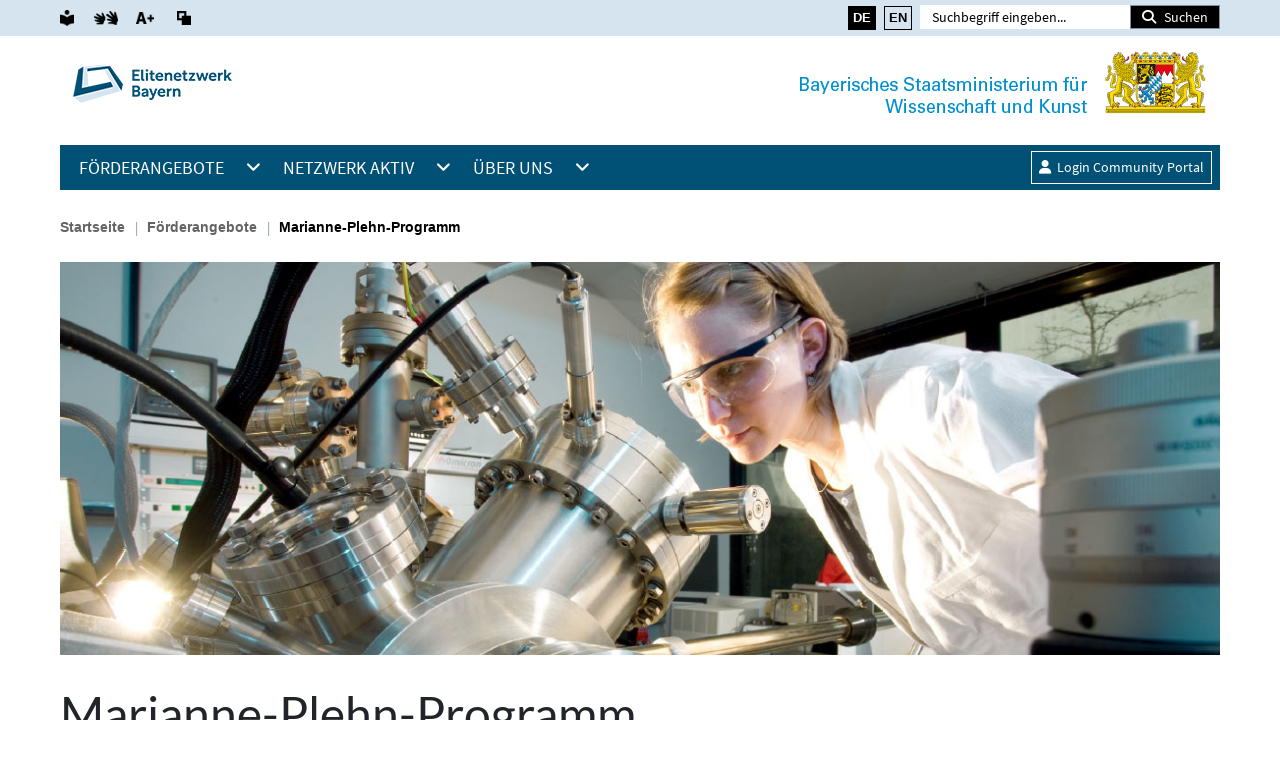

--- FILE ---
content_type: text/html; charset=utf-8
request_url: https://www.elitenetzwerk.bayern.de/start/foerderangebote/marianne-plehn-programm
body_size: 76167
content:
<!DOCTYPE html>
<html lang="de" class="no-js">
<head>

<meta charset="utf-8">
<!-- 
	This website is powered by TYPO3 - inspiring people to share!
	TYPO3 is a free open source Content Management Framework initially created by Kasper Skaarhoj and licensed under GNU/GPL.
	TYPO3 is copyright 1998-2026 of Kasper Skaarhoj. Extensions are copyright of their respective owners.
	Information and contribution at https://typo3.org/
-->



<title>Elitenetzwerk: Marianne-Plehn-Programm</title>
<meta http-equiv="x-ua-compatible" content="IE=edge">
<meta name="generator" content="TYPO3 CMS">
<meta name="viewport" content="width=device-width, height=device-height, initial-scale=1.0, user-scalable=yes, minimum-scale=1.0, maximum-scale=2.0">
<meta name="description" content="Das Marianne-Plehn-Programm unterstützt herausragende wissenschaftliche Nachwuchstalente während ihrer Promotion.">
<meta name="keywords" content="Elitenetzwerk Bayern, Marianne-Plehn-Programm, Promotionsstipendium, finanzielle Unterstützung,">
<meta property="og:title" content="Marianne-Plehn-Programm">
<meta property="og:description" content="Das Marianne-Plehn-Programm unterstützt herausragende wissenschaftliche Nachwuchstalente während ihrer Promotion.">
<meta name="twitter:card" content="summary">
<meta name="twitter:title" content="Marianne-Plehn-Programm">
<meta name="twitter:description" content="Das Marianne-Plehn-Programm unterstützt herausragende wissenschaftliche Nachwuchstalente während ihrer Promotion.">
<meta name="format-detection" content="telephone=no">
<meta name="abstract" content="Das Marianne-Plehn-Programm unterstützt herausragende wissenschaftliche Nachwuchstalente während ihrer Promotion.">


<link rel="stylesheet" href="https://use.fontawesome.com/releases/v6.4.0/css/all.css" media="all">
<link rel="stylesheet" href="/_assets/b7400f46a4ad4a166ad5f41a9b8bdaba/css/dp_cookieconsent.css?1739701959" media="all">






<link rel="icon" href="/fileadmin/icons/favicon.ico" type="image/x-icon">			<script type="text/javascript">
				var lang = (window.location.pathname.split('/').length>1 && window.location.pathname.split('/')[1]==='en')? 'en': 'de';
				if (window.lang === 'en') {
					window.CookieHinweis_options = {
						message: 'This website uses cookies and the web analytics tool Matomo. If you browse through our pages, you agree to this.<br>',
						agree: 'Accept',
						learnMore: 'Further information can be found in our privacy policy.&nbsp;&raquo;',
						link: '/dataprivacy#cookies',
						theme: 'dunkel-oben'
					};
				} else {
					window.CookieHinweis_options = {
						message: 'Diese Website verwendet Cookies und das Webanalyse-Tool Matomo. Wenn Sie durch unsere Seiten surfen, erklären Sie sich hiermit einverstanden.<br>',
						agree: 'Akzeptieren',
						learnMore: 'Weiterführende Informationen erhalten Sie in unserer Datenschutzerklärung.&nbsp;&raquo;',
						link: '/datenschutz#cookies',
						theme: 'dunkel-oben'
					};
				}
			</script>			<!-- Matomo -->
			<script data-ignore="1" data-gib-cc="statistics" type="text/plain">
			    var _paq = window._paq = window._paq || [];
			    _paq.push(['trackPageView']);
                _paq.push(['enableLinkTracking']);
                (function() {
                    if (window.location.host === 'eln24.gib-dev.com') {
                        let url_query_params = new URLSearchParams(window.location.search);
                        if (url_query_params.get('matomo') === '1') {
                            console.log('Matomo script has not been blocked on dev environment due to GET parameter \'matomo=1\'.');
                        } else {
                            console.log('Matomo script has been blocked on dev environment. To load, please add the GET parameter \'matomo=1\'.');
                            return false;
                        }
                    }
                    var u="https://www.piwik.bayern.de/";
                    _paq.push(['setTrackerUrl', u+'matomo.php']);
                    _paq.push(['setSiteId', '500']);
                    var d=document, g=d.createElement('script'), s=d.getElementsByTagName('script')[0];
                    g.async=true; g.src=u+'matomo.js'; s.parentNode.insertBefore(g,s);
                })();
                /*
				var _paq = window._paq || [];
                _paq.push(['setSessionCookieTimeout', timeoutInSeconds=0]);
				_paq.push(['setVisitorCookieTimeout', timeoutInSeconds=7200]);
				_paq.push(['trackPageView']);
				_paq.push(['enableLinkTracking']);
				(function() {
				    if (window.location.host === 'eln24.gib-dev.com') return false;
					var u="//www.piwik.bayern.de/matomo/";
					_paq.push(['setTrackerUrl', u+'matomo.php']);
					_paq.push(['setSiteId', '500']);
					var d=document, g=d.createElement('script'), s=d.getElementsByTagName('script')[0];
					g.type='text/javascript'; g.async=true; g.defer=true; g.src=u+'matomo.js'; s.parentNode.insertBefore(g,s);
				})();
				*/
			</script>
			<!-- Matomo Image Tracker-->
			<noscript>
			<img src="https://ww
			w.piwik.bayern.de/matomo/matomo.php?idsite=500" style="border:0" alt="" />
			</noscript>
			<!-- End Matomo --><script data-ignore="1" data-cookieconsent="statistics" type="text/plain"></script>
<link rel="canonical" href="https://www.elitenetzwerk.bayern.de/start/foerderangebote/marianne-plehn-programm"/>

<link rel="alternate" hreflang="de-DE" href="https://www.elitenetzwerk.bayern.de/start/foerderangebote/marianne-plehn-programm"/>
<link rel="alternate" hreflang="en-US" href="https://www.elitenetzwerk.bayern.de/en/home/funding-programs/marianne-plehn-program"/>
<link rel="alternate" hreflang="x-default" href="https://www.elitenetzwerk.bayern.de/start/foerderangebote/marianne-plehn-programm"/>

<!-- VhsAssetsDependenciesLoaded fontawesome,mainCSS_20250312,jquery,bootstrap,mainJS_20250317,owlCarousel,jsCookie,jsTab,browserDet -->
<link rel="stylesheet" href="/typo3temp/assets/vhs/vhs-assets-fontawesome-mainCSS_20250312.css" /></head>
<body>




		
		
	

        





















    


        <header id="header" class="header">
            <div class="header-top">
                

        <nav id="header-nav" class="navbar navbar-expand-lg navbar-dark kbw-navbar" role="navigation">
            <div class="container">
                <button type="button" class="navbar-toggler navbar-menu float-right header-desk"
                        data-toggle="modal" data-target="#sidebarMenu">
                    <i class="fa fa-bars"></i>
                </button>
                <button type="button" class="navbar-toggler navbar-menu float-right header-desk"
                        data-toggle="modal" data-target="#searchModal">
                    <i class="fa fa-search"></i>
                </button>

                <div class="header-mobil" id="navigation">
                    <div id="accordion2">
                        <div class="card">
                            <div class="card-header" id="frontNavigationHeading">
                                <h2 class="mb-0">
                                    <button class="btn btn-link" type="button" data-toggle="collapse"
                                            data-target="#collapseOne" aria-expanded="true" aria-controls="collapseOne">
                                        <i class="fas fa-cogs"></i> Funktionen &amp; Alternative Inhalte <i
                                            class="fas fa-chevron-down"></i>
                                    </button>
                                </h2>
                            </div>

                            <div id="collapseOne" class="collapse" aria-labelledby="headingOne"
                                 data-parent="#accordion2">
                                <div class="card-body">
																		<div class="language-selection language-selection-mobile">
																			<ul><li class="current first" ><a href="/start/foerderangebote/marianne-plehn-programm"><span class="t3js-icon icon icon-size-small icon-state-default icon-flags-de" data-identifier="flags-de" aria-hidden="true">
	<span class="icon-markup">
<img src="/_assets/1ee1d3e909b58d32e30dcea666dd3224/Icons/Flags/de.webp" width="16" height="16" alt="" />
	</span>
	
</span>&nbsp;DE</a></li>
<li class="last" ><a href="/en/home/funding-programs/marianne-plehn-program"><span class="t3js-icon icon icon-size-small icon-state-default icon-flags-en-us-gb" data-identifier="flags-en-us-gb" aria-hidden="true">
	<span class="icon-markup">
<img src="/_assets/1ee1d3e909b58d32e30dcea666dd3224/Icons/Flags/en-us-gb.webp" width="16" height="16" alt="" />
	</span>
	
</span>&nbsp;EN</a></li></ul>
																		</div>
                                    <div class="accessibility-menu">
																			
																					<a href="/fileadmin/user_upload/Elite-Netzwerk_Leicht.pdf" title="Leichte Sprache" class="easy-language btn btn-outline-secondary"
																						 tabindex="0">
																							<img alt="Leichte Sprache" width="18" height="20" src="/typo3conf/ext/gib_main/Resources/Public/Icons/Navigation/Icon_leichteSprache_schwarz.png" title="Leichte Sprache" />
																							<span class="buttonText">Leichte Sprache</span>
																					</a>
																					<a href="/gebaerdensprache" title="Gebärdensprache" class="sign-language btn btn-outline-secondary"
																						 tabindex="0">
																							<img alt="Gebärdensprache" width="31" height="18" src="/typo3conf/ext/gib_main/Resources/Public/Icons/Navigation/Icon_gebaerdensprache_schwarz.png" title="Gebärdensprache" />
																							<span class="buttonText">Gebärdensprache</span>
																					</a>
                                        <button type="button" class="changefontsize btn btn-outline-secondary"
                                                title="Schriftgröße ändern" tabindex="0"
                                                data-toggle="popover" data-placement="bottom" data-html="true"
                                                data-content="
<div class='text-center font-adjustment'>
<a class='decrease' href='#' tabindex='1'><i class='fa fa-minus-circle fa-2x'></i></a><span class='actual-font-size mx-2'>100%</span><a class='increase' href='#' tabindex='1'><i class='fa fa-plus-circle fa-2x'></i></a>
</div>
">
                                            <img alt="Schriftgröße ändern" width="22" height="15" src="/typo3conf/ext/gib_main/Resources/Public/Icons/Navigation/Icon_Schrift_vergroessern_schwarz.png" title="Schriftgröße ändern" />
                                            <span class="buttonText">Schriftgröße ändern</span>
                                        </button>
                                        <button type="button" class="colorchange btn btn-outline-secondary"
                                                title="Kontrastansicht" tabindex="0">
                                            <img alt="Kontrastansicht" width="18" height="18" src="/typo3conf/ext/gib_main/Resources/Public/Icons/Navigation/Icon_Kontrastansicht_schwarz.png" title="Kontrastansicht" />
                                            <span class="buttonText">Kontrastansicht</span>
                                        </button>
																				<button type="button" title="Vorlesen" class="readerSpeaker btn btn-outline-secondary" alt="Vorlesen" tabindex="0">
																					 <img alt="Vorlesen" width="20" height="15" src="/typo3conf/ext/gib_main/Resources/Public/Icons/Navigation/Icon_Vorlesen_schwarz.png" title="Vorlesen" />
																					 <span class="buttonText">Vorlesen</span>
																				</button>
                                    </div>
                                </div>
                            </div>
                        </div>
                    </div>
                </div>


                <div class="header-desk" id="navigation">
                    <div class="accessibility-menu">
											
                        <a href="/fileadmin/user_upload/Elite-Netzwerk_Leicht.pdf" title="Leichte Sprache" class="easy-language btn btn-outline-secondary"
                           tabindex="0">
                            <img alt="Leichte Sprache" width="18" height="20" src="/typo3conf/ext/gib_main/Resources/Public/Icons/Navigation/Icon_leichteSprache_schwarz.png" title="Leichte Sprache" />
                        </a>
                        <a href="/gebaerdensprache" title="Gebärdensprache" class="sign-language btn btn-outline-secondary"
                                      tabindex="0">
                            <img alt="Gebärdensprache" width="31" height="18" src="/typo3conf/ext/gib_main/Resources/Public/Icons/Navigation/Icon_gebaerdensprache_schwarz.png" title="Gebärdensprache" />
                        </a>
                        <button type="button" title="Schriftgröße ändern"
                                class="changefontsize btn btn-outline-secondary" tabindex="0"
                                data-toggle="popover" data-placement="bottom" data-html="true" data-content="
<div class='text-center font-adjustment'>
<a class='decrease' href='#' tabindex='1'><i class='fa fa-minus-circle fa-2x'></i></a><span class='actual-font-size mx-2'>100%</span><a class='increase' href='#' tabindex='1'><i class='fa fa-plus-circle fa-2x'></i></a>
</div>
">
                            <img alt="Schriftgröße ändern" width="22" height="15" src="/typo3conf/ext/gib_main/Resources/Public/Icons/Navigation/Icon_Schrift_vergroessern_schwarz.png" title="Schriftgröße ändern" />
                        </button>
                        <button type="button" title="Kontrastansicht" class="colorchange btn btn-outline-secondary" tabindex="0">
                            <img alt="Kontrastansicht" width="18" height="18" src="/typo3conf/ext/gib_main/Resources/Public/Icons/Navigation/Icon_Kontrastansicht_schwarz.png" title="Kontrastansicht" />
                        </button>
												<button type="button" title="Vorlesen" class="readerSpeaker btn btn-outline-secondary" alt="Vorlesen" tabindex="0">
													 <img alt="Vorlesen" width="20" height="15" src="/typo3conf/ext/gib_main/Resources/Public/Icons/Navigation/Icon_Vorlesen_schwarz.png" title="Vorlesen" />
												</button>
												
                    </div>
                </div>



                <div class="float-right suchleiste">

                    <form method="post" class="main-search" id="tx_indexedsearch_top" action="/start/suche?tx_indexedsearch_pi2%5Baction%5D=search&amp;tx_indexedsearch_pi2%5Bcontroller%5D=Search&amp;cHash=fcbe20c880ada250ee5f11802510839e">
<div>
<input type="hidden" name="tx_indexedsearch_pi2[__referrer][@extension]" value="GibMain" />
<input type="hidden" name="tx_indexedsearch_pi2[__referrer][@controller]" value="Page" />
<input type="hidden" name="tx_indexedsearch_pi2[__referrer][@action]" value="render" />
<input type="hidden" name="tx_indexedsearch_pi2[__referrer][arguments]" value="YTowOnt9c2369b2dc768d327e3dd0aea1ebd9945d4dafc5c" />
<input type="hidden" name="tx_indexedsearch_pi2[__referrer][@request]" value="{&quot;@extension&quot;:&quot;GibMain&quot;,&quot;@controller&quot;:&quot;Page&quot;,&quot;@action&quot;:&quot;render&quot;}7012c4b754d1c228b97de0448b21b4bb4908583e" />
<input type="hidden" name="tx_indexedsearch_pi2[__trustedProperties]" value="{&quot;search&quot;:{&quot;sword&quot;:1,&quot;submitButton&quot;:1}}dd78be2c07bc83aa4d3b43454a5f681b8c70ede5" />
</div>

											
                        <div class="form-row">
                            <div class="">
                                <label class="sr-only" for="tx-indexedsearch-searchbox-sword">Suche</label>
                                <input placeholder="Suchbegriff eingeben..." class="form-control tx-indexedsearch-searchbox-sword" id="tx-indexedsearch-searchbox-sword" type="text" name="tx_indexedsearch_pi2[search][sword]" value="" />
                            </div><!-- /.form-group -->
                            <div class="align-items-end">
                                <button class="btn btn-dark tx-indexedsearch-searchbox-button" id="tx-indexedsearch-searchbox-button-submit" type="submit" name="tx_indexedsearch_pi2[search][submitButton]" value=""><i
                                        class="fa fa-search"></i> Suchen
                                </button>
                            </div>
                        </div>
                    </form>


                </div>

								<div class="language-selection language-selection-desk">
									<ul><li class="current first" ><a href="/start/foerderangebote/marianne-plehn-programm"><span class="t3js-icon icon icon-size-small icon-state-default icon-flags-de" data-identifier="flags-de" aria-hidden="true">
	<span class="icon-markup">
<img src="/_assets/1ee1d3e909b58d32e30dcea666dd3224/Icons/Flags/de.webp" width="16" height="16" alt="" />
	</span>
	
</span>&nbsp;DE</a></li>
<li class="last" ><a href="/en/home/funding-programs/marianne-plehn-program"><span class="t3js-icon icon icon-size-small icon-state-default icon-flags-en-us-gb" data-identifier="flags-en-us-gb" aria-hidden="true">
	<span class="icon-markup">
<img src="/_assets/1ee1d3e909b58d32e30dcea666dd3224/Icons/Flags/en-us-gb.webp" width="16" height="16" alt="" />
	</span>
	
</span>&nbsp;EN</a></li></ul>
								</div>

            </div>
        </nav>
    
                <div class="container">
                    <div class="row padding-10 header-desk">
                        <div class="col-md-6">
                            
<div id="c6091" class="frame frame-default frame-type-image frame-layout-0"><div class="ce-image ce-center ce-above"><div class="ce-gallery" data-ce-columns="1" data-ce-images="1"><div class="text-center"><div class="ce-row"><div class="ce-column"><a href="/start"><img class="image-embed-item" src="/fileadmin/Images/Logo/eln_logo_de.png" width="167" height="75" alt="" /></a></div></div></div></div></div></div>


                        </div>
                        <div class="col-md-6">
                            
<div id="c6090" class="frame frame-default frame-type-image frame-layout-1"><div class="ce-image ce-right ce-above"><div class="ce-gallery" data-ce-columns="1" data-ce-images="1"><div class="ce-row"><div class="ce-column"><img class="image-embed-item" src="/fileadmin/user_upload/staatsministerium_logo_neu.png" width="417" height="75" alt="" /></div></div></div></div></div>


                        </div>
                    </div>
                    <div class="row header-mobil">
                        <div class="col-md-12">
                            
<div id="c6090" class="frame frame-default frame-type-image frame-layout-1"><div class="ce-image ce-right ce-above"><div class="ce-gallery" data-ce-columns="1" data-ce-images="1"><div class="ce-row"><div class="ce-column"><img class="image-embed-item" src="/fileadmin/user_upload/staatsministerium_logo_neu.png" width="417" height="75" alt="" /></div></div></div></div></div>


                        </div>
                    </div>
                    <div class="row header-mobil">
                        <div class="spalten">
                            <button type="button" class="navbar-toggler navbar-menu button-mobile"
                                    data-toggle="modal" data-target="#sidebarMenu">
                                <i class="fa fa-bars"></i><span class="button-span">Menü</span>
                            </button>

                            <button type="button" class="navbar-toggler navbar-menu button-mobile"
                                    data-toggle="modal" data-target="#searchModal">
                                <i class="fa fa-search"></i><span class="button-span">Suche</span>
                            </button>
                        </div>
                        <div class="spalten-img">
                            
<div id="c6091" class="frame frame-default frame-type-image frame-layout-0"><div class="ce-image ce-center ce-above"><div class="ce-gallery" data-ce-columns="1" data-ce-images="1"><div class="text-center"><div class="ce-row"><div class="ce-column"><a href="/start"><img class="image-embed-item" src="/fileadmin/Images/Logo/eln_logo_de.png" width="167" height="75" alt="" /></a></div></div></div></div></div></div>


                        </div>
                    </div>
                    <!---->
                </div>
            </div>
            <div class="header-bottom">

            </div>
            <div class="container navigation-position ">
                <div class="navigation-blue js-hidden-until-loaded">
                    
                        <ul class="navbar-nav d-none d-lg-block" id="accordionMenu">
                            
                                
                                        <li class="sub active   nav-item nav-first pfeilSet">
                                            <a href="/start/foerderangebote" class="nav-link float-left">Förder&amp;shy;angebote</a>
                                            <a href="#MenuItem0"
                                               class="pfeil collapsed"
                                               data-toggle="collapse" data-parent="#accordionMenu"
                                               aria-controls="#MenuItem0"
                                               aria-expanded="false"><i
                                                    class="fa fa-angle-down float-right" aria-hidden="true"></i></a>
                                            <div id="MenuItem0"
                                                 class="divSubmenu collapse"
                                                 role="tabpanel">
                                                
        
            <ul class="menuset" id="accordionMenu2">
                
                    
                            <li class="sub   nav-sec pfeilSet">
                                <a href="/start/foerderangebote/max-weber-programm" class="nav-link float-left">Max Weber-Programm</a><a
                                    href="#SubMenuItem0" class="nav-sublink pfeil collapsed"
                                    data-toggle="collapse" data-parent="#accordionMenu2"
                                    aria-controls="#MenuItem0"
                                    aria-expanded="false"><i
                                    class="fa fa-angle-right float-right" aria-hidden="true"></i></a>
                                <div id="SubMenuItem0" class="divSubSubmenu collapse"
                                     role="tabpanel">
                                    
        
            <ul class="menuset2">
                
                    <li class="  nav-item">
                        <a class="nav-link" href="/start/foerderangebote/max-weber-programm/unsere-foerderung-im-ueberblick">Unsere Förderung im Überblick
                        </a>
                    </li>
                
                    <li class="  nav-item">
                        <a class="nav-link" href="/start/foerderangebote/max-weber-programm/von-der-schule-zum-stipendium">Von der Schule zum Stipendium
                        </a>
                    </li>
                
                    <li class="  nav-item">
                        <a class="nav-link" href="/start/foerderangebote/max-weber-programm/aus-dem-studium-zum-stipendium">Aus dem Studium zum Stipendium
                        </a>
                    </li>
                
                    <li class="  nav-item">
                        <a class="nav-link" href="/start/foerderangebote/max-weber-programm/fragen-und-antworten-zum-max-weber-programm">Fragen und Antworten zum Max Weber-Programm
                        </a>
                    </li>
                
                    <li class="  nav-item">
                        <a class="nav-link" href="/start/foerderangebote/max-weber-programm/kontakt-zum-max-weber-team">Kontakt
                        </a>
                    </li>
                
            </ul>
        
    
                                </div>
                            </li>
                        
                
                    
                            <li class="sub   nav-sec pfeilSet">
                                <a href="/start/foerderangebote/elitestudiengaenge" class="nav-link float-left">Elite&amp;shy;studien&amp;shy;gänge</a><a
                                    href="#SubMenuItem1" class="nav-sublink pfeil collapsed"
                                    data-toggle="collapse" data-parent="#accordionMenu2"
                                    aria-controls="#MenuItem1"
                                    aria-expanded="false"><i
                                    class="fa fa-angle-right float-right" aria-hidden="true"></i></a>
                                <div id="SubMenuItem1" class="divSubSubmenu collapse"
                                     role="tabpanel">
                                    
        
            <ul class="menuset2">
                
                    <li class="  nav-item">
                        <a class="nav-link" href="/start/foerderangebote/elitestudiengaenge/uebersicht-elitestudiengaenge">Übersicht Elitestudiengänge
                        </a>
                    </li>
                
                    <li class="  nav-item">
                        <a class="nav-link" href="/start/foerderangebote/elitestudiengaenge/elitestudiengaenge-einrichten">Elitestudiengänge einrichten
                        </a>
                    </li>
                
            </ul>
        
    
                                </div>
                            </li>
                        
                
                    
                            <li class="active current  nav-item nav-sec">
                                <a class="nav-link" tabindex="0" href="/start/foerderangebote/marianne-plehn-programm">Marianne-Plehn-Programm
                                </a>
                            </li>
                        
                
                    
                            <li class="sub   nav-sec pfeilSet">
                                <a href="/start/foerderangebote/internationale-doktorandenkollegs" class="nav-link float-left">Internationale Doktoranden&amp;shy;kollegs</a><a
                                    href="#SubMenuItem3" class="nav-sublink pfeil collapsed"
                                    data-toggle="collapse" data-parent="#accordionMenu2"
                                    aria-controls="#MenuItem3"
                                    aria-expanded="false"><i
                                    class="fa fa-angle-right float-right" aria-hidden="true"></i></a>
                                <div id="SubMenuItem3" class="divSubSubmenu collapse"
                                     role="tabpanel">
                                    
        
            <ul class="menuset2">
                
                    <li class="  nav-item">
                        <a class="nav-link" href="/start/foerderangebote/internationale-doktorandenkollegs/uebersicht-internationale-doktorandenkollegs">Übersicht Internationale Doktoranden&amp;shy;kollegs
                        </a>
                    </li>
                
                    <li class="  nav-item">
                        <a class="nav-link" href="/start/foerderangebote/internationale-doktorandenkollegs/internationale-doktorandenkollegs-einrichten">Internationale Doktoranden&amp;shy;kollegs einrichten
                        </a>
                    </li>
                
            </ul>
        
    
                                </div>
                            </li>
                        
                
                    
                            <li class="sub   nav-sec pfeilSet">
                                <a href="/start/foerderangebote/internationale-nachwuchsforschungsgruppen" class="nav-link float-left">Internationale Nachwuchs&amp;shy;forschungs&amp;shy;gruppen</a><a
                                    href="#SubMenuItem4" class="nav-sublink pfeil collapsed"
                                    data-toggle="collapse" data-parent="#accordionMenu2"
                                    aria-controls="#MenuItem4"
                                    aria-expanded="false"><i
                                    class="fa fa-angle-right float-right" aria-hidden="true"></i></a>
                                <div id="SubMenuItem4" class="divSubSubmenu collapse"
                                     role="tabpanel">
                                    
        
            <ul class="menuset2">
                
                    <li class="  nav-item">
                        <a class="nav-link" href="/start/foerderangebote/internationale-nachwuchsforschungsgruppen/uebersicht-internationale-nachwuchsforschungsgruppen">Übersicht Internationale Nachwuchs&amp;shy;forschungs&amp;shy;gruppen
                        </a>
                    </li>
                
                    <li class="  nav-item">
                        <a class="nav-link" href="/start/foerderangebote/internationale-nachwuchsforschungsgruppen/nachwuchsforschungsgruppen-einrichten">Nachwuchs&amp;shy;forschungs&amp;shy;gruppen einrichten
                        </a>
                    </li>
                
            </ul>
        
    
                                </div>
                            </li>
                        
                
                    
                            <li class="  nav-item nav-sec">
                                <a class="nav-link" tabindex="0" href="/start/foerderangebote/fragen-und-antworten">Fragen und Antworten
                                </a>
                            </li>
                        
                
            </ul>
        
    
                                            </div>
                                        </li>
                                    
                            
                                
                                        <li class="sub   nav-item nav-first pfeilSet">
                                            <a href="/start/netzwerk-aktiv" class="nav-link float-left">Netzwerk Aktiv</a>
                                            <a href="#MenuItem1"
                                               class="pfeil collapsed"
                                               data-toggle="collapse" data-parent="#accordionMenu"
                                               aria-controls="#MenuItem1"
                                               aria-expanded="false"><i
                                                    class="fa fa-angle-down float-right" aria-hidden="true"></i></a>
                                            <div id="MenuItem1"
                                                 class="divSubmenu collapse"
                                                 role="tabpanel">
                                                
        
            <ul class="menuset" id="accordionMenu2">
                
                    
                            <li class="  nav-item nav-sec">
                                <a class="nav-link" tabindex="0" href="/start/netzwerk-aktiv/aus-dem-netzwerk">Aus dem Netzwerk
                                </a>
                            </li>
                        
                
                    
                            <li class="  nav-item nav-sec">
                                <a class="nav-link" tabindex="0" href="/start/netzwerk-aktiv/termine">Termine
                                </a>
                            </li>
                        
                
                    
                            <li class="  nav-item nav-sec">
                                <a class="nav-link" tabindex="0" href="/start/netzwerk-aktiv/unsere-mitglieder-im-portraet">Unsere Mitglieder im Porträt
                                </a>
                            </li>
                        
                
                    
                            <li class="  nav-item nav-sec">
                                <a class="nav-link" tabindex="0" href="/start/netzwerk-aktiv/mediathek">Mediathek
                                </a>
                            </li>
                        
                
            </ul>
        
    
                                            </div>
                                        </li>
                                    
                            
                                
                                        <li class="sub   nav-item nav-first pfeilSet">
                                            <a href="/start/ueber-uns" class="nav-link float-left">Über uns</a>
                                            <a href="#MenuItem2"
                                               class="pfeil collapsed"
                                               data-toggle="collapse" data-parent="#accordionMenu"
                                               aria-controls="#MenuItem2"
                                               aria-expanded="false"><i
                                                    class="fa fa-angle-down float-right" aria-hidden="true"></i></a>
                                            <div id="MenuItem2"
                                                 class="divSubmenu collapse"
                                                 role="tabpanel">
                                                
        
            <ul class="menuset" id="accordionMenu2">
                
                    
                            <li class="  nav-item nav-sec">
                                <a class="nav-link" tabindex="0" href="/start/ueber-uns/grusswort">Grußwort
                                </a>
                            </li>
                        
                
                    
                            <li class="  nav-item nav-sec">
                                <a class="nav-link" tabindex="0" href="/start/ueber-uns/unser-foerderprogramm-im-ueberblick">Unser Förder&amp;shy;programm im Überblick
                                </a>
                            </li>
                        
                
                    
                            <li class="  nav-item nav-sec">
                                <a class="nav-link" tabindex="0" href="/start/ueber-uns/qualitaetssicherung">Qualitätssicherung
                                </a>
                            </li>
                        
                
                    
                            <li class="  nav-item nav-sec">
                                <a class="nav-link" tabindex="0" href="/start/ueber-uns/internationale-expertenkommission">Internationale Experten&amp;shy;kommission
                                </a>
                            </li>
                        
                
                    
                            <li class="  nav-item nav-sec">
                                <a class="nav-link" tabindex="0" href="/start/ueber-uns/wissenschaftlicher-beirat">Wissenschaftlicher Beirat
                                </a>
                            </li>
                        
                
                    
                            <li class="  nav-item nav-sec">
                                <a class="nav-link" tabindex="0" href="/start/ueber-uns/chronik">Chronik
                                </a>
                            </li>
                        
                
            </ul>
        
    
                                            </div>
                                        </li>
                                    
                            
                                
                                        <li class="  nav-item nav-first">
                                            <a class="nav-link" tabindex="0" href="/start/suche">Suche
                                            </a>
                                        </li>
                                    
                            
                        </ul>
                    

                    <div class="float-right login-community-portal">
                        <a class="portal" href="https://www.elitenetzwerk.de/portal/" target="_blank"><i class="fa fa-user"></i> Login Community Portal</a>
                    </div>
                </div>
            </div>
        </header>
    

        <div class="container" id="maincontent">
            <div class="row">
                <div class="col-frontpage-main">
                    <main class="main-content">
                        
                                

                                    
																			<div class="breadcrumb-wrapper">
                                        <nav class="breadcrumb col">
                                            
                                                
                                                <a title="Startseite" href="/start">
                                                    Startseite
                                                </a>
                                            
                                                
                                                        &nbsp;&nbsp;|&nbsp;&nbsp;
                                                    
                                                <a title="Förder&amp;shy;angebote" href="/start/foerderangebote">
                                                    Förder&amp;shy;angebote
                                                </a>
                                            
                                                
                                                        &nbsp;&nbsp;|&nbsp;&nbsp;
                                                    
                                                <a title="Marianne-Plehn-Programm" href="/start/foerderangebote/marianne-plehn-programm">
                                                    Marianne-Plehn-Programm
                                                </a>
                                            
                                        </nav>
																			</div>
                                    

                                
                            
                        <header class="main-header">
														<!--TYPO3SEARCH_begin-->
                            
<div id="c2264" class="frame frame-default frame-type-image frame-layout-0"><div class="ce-image ce-center ce-above"><div class="ce-gallery" data-ce-columns="1" data-ce-images="1"><div class="text-center"><div class="ce-row"><div class="ce-column"><img class="image-embed-item" title="© Erich Malter" alt="Eine junge Frau in einem Labor beobachtet etwas an einer Apparatur." src="/fileadmin/user_upload/header-forschungsstipendien-1180x400.jpg" width="1180" height="400" /></div></div></div></div></div></div>


														<!--TYPO3SEARCH_end-->
                        </header>
                        <div class="row">
                            <div class="main col-lg-8" role="main">
                                <!--TYPO3SEARCH_begin-->
                                
<div id="c2266" class="frame frame-default frame-type-text frame-layout-0"><header><h1 class="">
				Marianne-Plehn-Programm
			</h1></header><p><span class="blockstil1">Mit Stelle und Stipendium promovieren: Mit dem Marianne-Plehn-Programm fördern wir heraus­ra­gen­de wissen­schaft­liche Nachwuchs­talente während ihres Promo­tions­stipendiums der Studienstiftung des deutschen Volkes. Im Zentrum des Marianne-Plehn-Programms steht dabei eine innerhalb Bayerns frei wähl­bare, vom Elitenetzwerk Bayern fi­nan­zier­te Viertelstelle an einer Hochschule, die um ein bayerisches Exzellenz­programm ergänzt wird.</span></p></div>



<div id="c5069" class="frame frame-default frame-type-gibmain_row frame-layout-0"><div class="row   "><div class="col-md-11   "><div id="c2280" class="frame frame-default frame-type-textpic frame-layout-0"><header><h2 class="">
				Unser Angebot für Promovierende
			</h2></header><div class="ce-textpic ce-left ce-below"><div class="ce-bodytext"><p>Ob in Passau, München, Regensburg, Würz­burg, Kempten, Erlangen oder Hof: Das Elite­netz­werk Bayern unterstützt heraus­ra­gende Nach­wuchs­forscher­innen und Nachwuchs­forscher mit dem Marianne-Plehn-Pro­gramm, das nach der ersten Professorin in Bayern benannt wurde, in ihrer wissen­schaft­lichen Karriere in dreifacher Hinsicht:<br> &nbsp;<br> Mit der innerhalb Bayerns frei wähl­baren und vom Elite­netz­werk Bayern finanzierten Vier­tel­stelle im Bereich Forschung und Lehre an einer Hoch­schule ermöglichen wir unseren talentierten Nach­wuchs­forscher­innen und Nachwuchs­forschern nicht nur den Zugang zu den staat­lichen Sozial­ver­si­che­rungs­sys­temen. Wir eröffnen darüber hinaus Chan­cen, wichtige akademische Lehr- und Ver­wal­tungs­erfahrung zu gewinnen.<br><br> Durch die Kombination der Viertelstellen mit den Promotions­stipendien der Studien­stift­ung können wir unseren wissen­schaft­lichen Nachwuchs­talenten zudem ein hohes Maß an Flexibilität bei der Aus­ge­stal­tung ihrer in­di­vi­duellen Wege zur Promotion, wert­volle Frei­räume bei der Wahl von Thema und Be­treu­ung sowie ein hohes Zeit­budget für die wis­sen­schaft­liche Arbeit am Dissertations­projekt bieten.&nbsp;<br><br> Abgerundet wird das Marianne-Plehn-Pro­gramm, mit einem ideellen Zusatz­programm in Kooperation mit bayerischen Wissen­schafts­ein­rich­tungen. Mit diesem wollen wir vor allem die Vernetzung und über­fach­liche Weiter­qualifizierung unserer Stipen­diatinnen und Stipen­diaten fördern.</p></div></div></div><div id="c2278" class="frame frame-default frame-type-text frame-layout-3"><header><h3 class="">
				Das Marianne-Plehn-Programm im Überblick
			</h3></header><figure class="table" style="width:100%;"><table class="contenttable"><tbody><tr><td style="vertical-align:top;width:35%;"><strong>Voraussetzungen</strong></td><td style="vertical-align:top;"><ul><li>Erhalt eines Promo­tions­stipendiums der Studienstiftung <u>und</u></li><li>erfolgreiche Be­wer­bung für das Marianne-Plehn-Programm</li></ul></td></tr><tr><td style="vertical-align:top;width:35%;"><strong>Bewerbung</strong></td><td style="vertical-align:top;"><ul><li>gleichzeitig mit oder nach einer Bewerbung um die Promo­tions­för­de­rung der Studien­stiftung,</li><li>spätestens inner­halb von zwölf Monaten nach Antritt der Promo­tions­för­de­rung</li></ul></td></tr><tr><td style="vertical-align:top;width:35%;"><strong>Antritt der Viertelstelle</strong></td><td><ul><li>frühestens mit Beginn des Promo­tions­stipendiums der Studien­stiftung bzw.</li><li>innerhalb von sechs Monaten <u>nach Förder­zusage</u> für das Marianne-Plehn-Programm</li></ul></td></tr><tr><td style="vertical-align:top;width:35%;"><strong>Laufzeit der Viertelstelle</strong></td><td>voraussichtliche Lauf­zeit des Promo­tions­stipendiums</td></tr><tr><td style="vertical-align:top;width:35%;"><strong>Doppelförderung</strong></td><td><ul><li>grundsätzlich nicht möglich,</li><li>ausgeschlossen sind insbesondere Promo­tions­sti­pen­dien anderer In­sti­tu­tionen, zu­sätz­liche Stellen inner­halb und außer­halb von For­schung und Lehre sowie eine Auf­stockung der Viertel­stelle des Marianne-Plehn-Programms&nbsp;</li></ul></td></tr><tr><td style="vertical-align:top;width:35%;"><strong>Stellenwertigkeit</strong></td><td>TV-L E13</td></tr><tr><td style="vertical-align:top;width:35%;"><strong>Ansprechpartnerin</strong></td><td>Dr. Anne-Sophie Käsbauer<br>Telefon: +49 (0)228 820 96-298<br><a href="mailto:kaesbauer@studienstiftung.de"><span class="mailtoLink">E-Mail an die Koordinatorin senden</span></a></td></tr><tr><td style="vertical-align:top;width:35%;"><strong>Weitere Informationen</strong></td><td><a href="/fileadmin/MPP/Ausschreibung_MPP_D.pdf"><span class="blockstil6 downloadLink">Informationen zur Bewerbung</span></a><br><a href="https://www.studienstiftung.de/infos-fuer-promovierende/marianne-plehn-programm-fuer-promovierende-an-bayerischen-hochschulen/" target="_blank" title="Webpräsenz Studienstiftung" rel="noreferrer"><span class="blockstil6 externerLink">Website der Studien­stiftung des deutschen Volkes e.V.</span></a></td></tr></tbody></table></figure></div><div id="c2276" class="frame frame-default frame-type-text frame-layout-0"><header><h3 class="">
				Die Studienstiftung - ein starker Partner
			</h3></header><p>Die Studienstiftung führt neben dem <span class="internerLink"><a href="/start/foerderangebote/max-weber-programm">Max Weber-Programm</a></span> auch das Marianne-Plehn-Programm für den Freistaat Bayern durch. Sie ist das älteste und mit 14.200 Stipen­diatinnen und Stipen­diaten zudem das größte deutsche Begabtenförderungswerk – und ein starker Partner für Bayern.</p></div><div id="c6081" class="frame frame-default frame-type-header frame-layout-0"><header><h2 class="">
				Im Blickpunkt
			</h2></header></div><div id="c6688" class="frame frame-brown frame-type-gibmain_contentbox frame-layout-0 frame-space-after-large"><div class="box frame-brown frame-type-gibmain_contentbox frame-layout-0 "><div id="c6704" class="frame frame-default frame-type-gibmain_contentbox frame-layout-0"><div class="box frame-default frame-type-gibmain_contentbox frame-layout-0 "><div id="c2274" class="frame frame-default frame-type-gibmain_fullwidthimage frame-layout-0"><div class="frame-type-gibmain_image"><img src="/fileadmin/user_upload/IMG_0026_klein.jpg" title="© Studienstiftung" alt="Gruppenfoto von ca. 20 Personen im Freien auf einer Wiese, umgeben von Bäumen und Büschen." class="full-width"/></div></div><div id="c2273" class="frame frame-brown frame-type-gibmain_arrow frame-layout-0"><div class="arrow-main arrow-unten"></div></div></div></div><div id="c2271" class="frame frame-default frame-type-text frame-layout-2"><h3 class="text-center">MPP-Jahrestreffen 2025</h3><p class="text-center"><span class="blockstil2">Vom 13. bis 15. Juni kamen 23 Geförderte des Marianne-Plehn-Programms zusammen, um sich weiterzubilden, zu vernetzen und über verschiedene Themen auszutauschen.</span></p><p class="text-center"><a href="https://www.elitenetzwerk.bayern.de/start/netzwerk-aktiv/elitenetzwerk-bayern-aktuell/detail/jahrestreffen-des-marianne-plehn-programms-2025" target="_top" title="Zum Bericht –&amp;nbsp;interner Link"><span class="blockstil2">Zum Bericht »</span></a></p></div></div></div></div></div></div>


                                <!--TYPO3SEARCH_end-->
                            </div>
                            <div class="sidebar offset-lg-1 col-lg-3" role="presentation">
                                <!--TYPO3SEARCH_begin-->
                                
<div id="c5058" class="frame frame-default frame-type-gibmain_contentbox frame-layout-0"><header><h2 class="">
				Mehr zum Thema
			</h2></header><div class="box frame-default frame-type-gibmain_contentbox frame-layout-0 "></div></div>



<div id="c11305" class="frame frame-default frame-type-gibmain_contentbox frame-layout-0"><div class="box frame-default frame-type-gibmain_contentbox frame-layout-0 "><div id="c11310" class="frame frame-blue frame-type-text frame-layout-2"><h3 class="text-center">Unser Förderangebot</h3><p class="text-center"><span class="blockstil2">Unsere Förder­linien bieten beste Studien- und Forschungs­bedin­gungen für heraus­ragende Nach­wuchs­talente aus aller Welt.</span></p><p class="text-center"><span class="internerLink2"><a href="/start/ueber-uns/unser-foerderprogramm-im-ueberblick">Zum Förderangebot</a></span></p></div><div id="c11307" class="frame frame-default frame-type-gibmain_contentbox frame-layout-0"><div class="box frame-default frame-type-gibmain_contentbox frame-layout-0 "><div id="c11309" class="frame frame-blue frame-type-gibmain_arrow frame-layout-0"><div class="arrow-main arrow-oben"></div></div><div id="c11308" class="frame frame-default frame-type-image frame-layout-0"><div class="ce-image ce-center ce-above"><div class="ce-gallery" data-ce-columns="1" data-ce-images="1"><div class="text-center"><div class="ce-row"><div class="ce-column"><img class="image-embed-item" title="© CDTM" alt="Ein junger Mann und eine junge Frau arbeiten an einem Computer und einer Platine." src="/fileadmin/user_upload/Teaserbox-Unser_Foerderangebot.png" width="700" height="394" /></div></div></div></div></div></div></div></div></div></div>



<div id="c2284" class="frame frame-default frame-type-gibmain_contentbox frame-layout-0"><div class="box frame-default frame-type-gibmain_contentbox frame-layout-0 "><div id="c2288" class="frame frame-brown frame-type-text frame-layout-2"><h3 class="text-center">Doktoranden­kollegs</h3><p class="text-center"><span class="blockstil2">Internationale Dok­to­ran­den­kollegs bieten ein attraktives inter­na­ti­o­nales Studien- und For­schungs­programm.&nbsp;</span></p><p class="text-center"><strong><i><span class="internerLink2"><a href="/start/foerderangebote/internationale-doktorandenkollegs">Zu den Doktorandenkollegs</a></span></i></strong></p></div><div id="c2285" class="frame frame-blue frame-type-gibmain_contentbox frame-layout-0"><div class="box frame-blue frame-type-gibmain_contentbox frame-layout-0 "><div id="c2287" class="frame frame-brown frame-type-gibmain_arrow frame-layout-0"><div class="arrow-main arrow-oben"></div></div><div id="c2286" class="frame frame-default frame-type-image frame-layout-0"><div class="ce-image ce-center ce-above"><div class="ce-gallery" data-ce-columns="1" data-ce-images="1"><div class="text-center"><div class="ce-row"><div class="ce-column"><img class="image-embed-item" title="© Universität Passau" alt="Eine Frau und ein Mann betrachten eine naturwissenschaftliche Formel auf einer Glastafel." src="/fileadmin/user_upload/teaser-doktorandenkollegs-700x394.jpg" width="700" height="394" /></div></div></div></div></div></div></div></div></div></div>



<div id="c2290" class="frame frame-default frame-type-gibmain_contentbox frame-layout-0"><div class="box frame-default frame-type-gibmain_contentbox frame-layout-0 "><div id="c2294" class="frame frame-blue frame-type-text frame-layout-2"><h3 class="text-center">Forschungs­gruppen</h3><p class="text-center"><span class="blockstil2">Internationale Nach­wuchs­for­schungs­gruppen er­öff­nen den Schritt in die wissen­schaft­liche Selbst­ständig­keit. </span></p><p class="text-center"><span class="internerLink2"><a href="/start/foerderangebote/internationale-nachwuchsforschungsgruppen">Zu den Forschungs­gruppen</a></span></p></div><div id="c2291" class="frame frame-default frame-type-gibmain_contentbox frame-layout-0"><div class="box frame-default frame-type-gibmain_contentbox frame-layout-0 "><div id="c2293" class="frame frame-blue frame-type-gibmain_arrow frame-layout-0"><div class="arrow-main arrow-oben"></div></div><div id="c2292" class="frame frame-default frame-type-image frame-layout-0"><div class="ce-image ce-center ce-above"><div class="ce-gallery" data-ce-columns="1" data-ce-images="1"><div class="text-center"><div class="ce-row"><div class="ce-column"><img class="image-embed-item" title="© Universität Passau" alt="Eine Frau und ein Mann besprechen Formeln auf einem Whiteboard." src="/fileadmin/user_upload/teaser-forschungsgruppen-700x394.jpg" width="700" height="394" /></div></div></div></div></div></div></div></div></div></div>



<div id="c2282" class="frame frame-darkblue frame-type-text frame-layout-2"><h3 class="text-center">Fragen und Antworten</h3><p class="text-center"><span class="blockstil2">Sie haben Fragen zum Marianne-Plehn-Pro­gramm, zu den Dok­to­ran­den­kollegs oder For­schungs­gruppen?</span></p><p class="text-center"><span class="internerLink2"><a href="/start/foerderangebote/fragen-und-antworten">Zu den Antworten</a></span></p></div>


                                <!--TYPO3SEARCH_end-->
                            </div>
                        </div>
                    </main>
                </div>
            </div>

        </div>
    


		<div class="footer-top">
			<div class="container">
					
<div id="c47" class="frame frame-default frame-type-gibmain_twocolumn frame-layout-0"><div class="row   "><div class="col-lg-6   "><div id="c51" class="frame frame-default frame-type-header frame-layout-0"><header><h2 class="">
				Links
			</h2></header></div><div id="c48" class="frame frame-default frame-type-text frame-layout-0"><p><span class="blockstil6"><span class="externerLink"><a href="https://www.linkedin.com/company/elitenetzwerk-bayern/" target="_blank" rel="noreferrer">Elitenetzwerk Bayern auf LinkedIn</a></span><br><span class="externerLink"><a href="https://www.stmwk.bayern.de/" target="_blank" rel="noreferrer">Bayerisches Staatsministerium für Wissenschaft und Kunst</a></span><br><span class="externerLink"><a href="https://www.studieren-in-bayern.de/" target="_blank" rel="noreferrer">Studieren in Bayern</a></span><br><span class="externerLink"><a href="https://www.study-in-bavaria.de/" target="_blank" rel="noreferrer">Study in Bavaria</a></span><br><span class="externerLink"><a href="https://www.research-in-bavaria.de/" target="_blank" rel="noreferrer">Research in Bavaria</a></span><br><span class="externerLink"><a href="https://www.weiter-studieren-in-bayern.de/" target="_blank" rel="noreferrer">Weiterstudieren in Bayern</a></span></span></p></div></div><div class="col-lg-6   "><div id="c52" class="frame frame-default frame-type-header frame-layout-0"><header><h2 class="">
				Kontakt
			</h2></header></div><div id="c49" class="frame frame-default frame-type-textpic frame-layout-0"><div class="ce-textpic ce-center ce-above"><div class="ce-bodytext"><p>Elitenetzwerk Bayern - Geschäftsstelle<br> Bayerisches Staatsministerium für Wissenschaft und Kunst<br> Salvatorstraße 2<br> 80333 München</p><p>Tel.: 089 2186-2361</p><p><span class="mailtoLink"><a href="mailto:elitenetzwerk-bayern@stmwk.bayern.de" title="Schreiben Sie uns eine E-Mail">Schreiben Sie uns eine E-Mail</a></span></p></div></div></div></div></div></div>


			</div>
		</div>

		<div class="footer-bottom">
			<div class="container">
				<div class="row">
					
							<ul class="footer-nav">
								
									<li class="  nav-item">
										<a tabindex="0" href="/impressum" class=" nav-link">Impressum</a>
									</li>
								
									<li class="  nav-item">
										<a tabindex="0" href="/datenschutz" class=" nav-link">Datenschutz</a>
									</li>
								
									<li class="  nav-item">
										<a tabindex="0" href="/inhaltsuebersicht" class=" nav-link">Inhaltsübersicht</a>
									</li>
								
									<li class="  nav-item">
										<a tabindex="0" href="/kontakt" class=" nav-link">Kontakt</a>
									</li>
								
							</ul>
						
				</div>
			</div>
		</div>
		
		<div class="sidebar-menu-modal modal fade" id="sidebarMenu" tabindex="-1" role="dialog"
				 aria-labelledby="#sidebarMenuLabel" aria-hidden="true">
			<div class="container">
				<div class="modal-dialog" role="document">
					<div class="modal-content">
						<div class="modal-header">
							<button type="button" class="close" data-dismiss="modal" aria-label="Close">
								<i class="fa fa-times-circle fa-3x"></i>Menü schließen
							</button>
						</div>

						<div class="modal-body">
							
								<ul id="accordionMenuMobile" class="navbar-nav ml-auto sidebar-accordion" data-children=".item">

									
										
												<li class="active   nav-item submenu">
													<a href="#sidebarMenuItem0"
														 class="nav-link plus collapsed"
														 data-toggle="collapse" data-parent="#accordionMenuMobile"
														 aria-controls="#sidebarMenuItem0"
														 aria-expanded="false"><i class="fa"></i></a>
													<a class="nav-link" title="Förder&amp;shy;angebote" tabindex="0" href="/start/foerderangebote">Förder&amp;shy;angebote
													</a>
													<div id="sidebarMenuItem0" class="sidebar-submenu collapse"
															 role="tabpanel">
														
		
			<ul id="accordionMenuMobile0" class="navbar-nav ml-auto sidebar-accordion" data-children=".item">
				
					
							<li class="  nav-item submenu">
								<a href="#sidebarMenuItem00"
									 class="nav-link plus collapsed"
									 data-toggle="collapse" data-parent="#sidebarMenuItem0"
									 aria-controls="#sidebarMenuItem00"
									 aria-expanded="false"><i class="fa"></i></a>
								<a class="nav-link" title="Max Weber-Programm" tabindex="0" href="/start/foerderangebote/max-weber-programm">Max Weber-Programm
								</a>
								<div id="sidebarMenuItem00" class="sidebar-submenu collapse"
										 role="tabpanel">
									
		
			<ul id="accordionMenuMobile0" class="navbar-nav ml-auto sidebar-accordion" data-children=".item">
				
							<li class="  nav-item">
								<a class="nav-link" title="Unsere Förderung im Überblick" tabindex="0" href="/start/foerderangebote/max-weber-programm/unsere-foerderung-im-ueberblick">Unsere Förderung im Überblick
								</a>
							</li>
				
							<li class="  nav-item">
								<a class="nav-link" title="Von der Schule zum Stipendium" tabindex="0" href="/start/foerderangebote/max-weber-programm/von-der-schule-zum-stipendium">Von der Schule zum Stipendium
								</a>
							</li>
				
							<li class="  nav-item">
								<a class="nav-link" title="Aus dem Studium zum Stipendium" tabindex="0" href="/start/foerderangebote/max-weber-programm/aus-dem-studium-zum-stipendium">Aus dem Studium zum Stipendium
								</a>
							</li>
				
							<li class="  nav-item">
								<a class="nav-link" title="Fragen und Antworten zum Max Weber-Programm" tabindex="0" href="/start/foerderangebote/max-weber-programm/fragen-und-antworten-zum-max-weber-programm">Fragen und Antworten zum Max Weber-Programm
								</a>
							</li>
				
							<li class="  nav-item">
								<a class="nav-link" title="Kontakt" tabindex="0" href="/start/foerderangebote/max-weber-programm/kontakt-zum-max-weber-team">Kontakt
								</a>
							</li>
				
			</ul>
		
	
								</div>
							</li>
						
				
					
							<li class="  nav-item submenu">
								<a href="#sidebarMenuItem01"
									 class="nav-link plus collapsed"
									 data-toggle="collapse" data-parent="#sidebarMenuItem0"
									 aria-controls="#sidebarMenuItem01"
									 aria-expanded="false"><i class="fa"></i></a>
								<a class="nav-link" title="Elite&amp;shy;studien&amp;shy;gänge" tabindex="0" href="/start/foerderangebote/elitestudiengaenge">Elite&amp;shy;studien&amp;shy;gänge
								</a>
								<div id="sidebarMenuItem01" class="sidebar-submenu collapse"
										 role="tabpanel">
									
		
			<ul id="accordionMenuMobile1" class="navbar-nav ml-auto sidebar-accordion" data-children=".item">
				
							<li class="  nav-item">
								<a class="nav-link" title="Übersicht Elitestudiengänge" tabindex="0" href="/start/foerderangebote/elitestudiengaenge/uebersicht-elitestudiengaenge">Übersicht Elitestudiengänge
								</a>
							</li>
				
							<li class="  nav-item">
								<a class="nav-link" title="Elitestudiengänge einrichten" tabindex="0" href="/start/foerderangebote/elitestudiengaenge/elitestudiengaenge-einrichten">Elitestudiengänge einrichten
								</a>
							</li>
				
			</ul>
		
	
								</div>
							</li>
						
				
					
							<li class="active current  nav-item">
								<a class="nav-link" title="Marianne-Plehn-Programm" tabindex="0" href="/start/foerderangebote/marianne-plehn-programm">Marianne-Plehn-Programm
								</a>
							</li>
						
				
					
							<li class="  nav-item submenu">
								<a href="#sidebarMenuItem03"
									 class="nav-link plus collapsed"
									 data-toggle="collapse" data-parent="#sidebarMenuItem0"
									 aria-controls="#sidebarMenuItem03"
									 aria-expanded="false"><i class="fa"></i></a>
								<a class="nav-link" title="Internationale Doktoranden&amp;shy;kollegs" tabindex="0" href="/start/foerderangebote/internationale-doktorandenkollegs">Internationale Doktoranden&amp;shy;kollegs
								</a>
								<div id="sidebarMenuItem03" class="sidebar-submenu collapse"
										 role="tabpanel">
									
		
			<ul id="accordionMenuMobile3" class="navbar-nav ml-auto sidebar-accordion" data-children=".item">
				
							<li class="  nav-item">
								<a class="nav-link" title="Übersicht Internationale Doktoranden&amp;shy;kollegs" tabindex="0" href="/start/foerderangebote/internationale-doktorandenkollegs/uebersicht-internationale-doktorandenkollegs">Übersicht Internationale Doktoranden&amp;shy;kollegs
								</a>
							</li>
				
							<li class="  nav-item">
								<a class="nav-link" title="Internationale Doktoranden&amp;shy;kollegs einrichten" tabindex="0" href="/start/foerderangebote/internationale-doktorandenkollegs/internationale-doktorandenkollegs-einrichten">Internationale Doktoranden&amp;shy;kollegs einrichten
								</a>
							</li>
				
			</ul>
		
	
								</div>
							</li>
						
				
					
							<li class="  nav-item submenu">
								<a href="#sidebarMenuItem04"
									 class="nav-link plus collapsed"
									 data-toggle="collapse" data-parent="#sidebarMenuItem0"
									 aria-controls="#sidebarMenuItem04"
									 aria-expanded="false"><i class="fa"></i></a>
								<a class="nav-link" title="Internationale Nachwuchs&amp;shy;forschungs&amp;shy;gruppen" tabindex="0" href="/start/foerderangebote/internationale-nachwuchsforschungsgruppen">Internationale Nachwuchs&amp;shy;forschungs&amp;shy;gruppen
								</a>
								<div id="sidebarMenuItem04" class="sidebar-submenu collapse"
										 role="tabpanel">
									
		
			<ul id="accordionMenuMobile4" class="navbar-nav ml-auto sidebar-accordion" data-children=".item">
				
							<li class="  nav-item">
								<a class="nav-link" title="Übersicht Internationale Nachwuchs&amp;shy;forschungs&amp;shy;gruppen" tabindex="0" href="/start/foerderangebote/internationale-nachwuchsforschungsgruppen/uebersicht-internationale-nachwuchsforschungsgruppen">Übersicht Internationale Nachwuchs&amp;shy;forschungs&amp;shy;gruppen
								</a>
							</li>
				
							<li class="  nav-item">
								<a class="nav-link" title="Nachwuchs&amp;shy;forschungs&amp;shy;gruppen einrichten" tabindex="0" href="/start/foerderangebote/internationale-nachwuchsforschungsgruppen/nachwuchsforschungsgruppen-einrichten">Nachwuchs&amp;shy;forschungs&amp;shy;gruppen einrichten
								</a>
							</li>
				
			</ul>
		
	
								</div>
							</li>
						
				
					
							<li class="  nav-item">
								<a class="nav-link" title="Fragen und Antworten" tabindex="0" href="/start/foerderangebote/fragen-und-antworten">Fragen und Antworten
								</a>
							</li>
						
					
			</ul>
		
	
													</div>
												</li>
											
									
										
												<li class="  nav-item submenu">
													<a href="#sidebarMenuItem1"
														 class="nav-link plus collapsed"
														 data-toggle="collapse" data-parent="#accordionMenuMobile"
														 aria-controls="#sidebarMenuItem1"
														 aria-expanded="false"><i class="fa"></i></a>
													<a class="nav-link" title="Netzwerk Aktiv" tabindex="0" href="/start/netzwerk-aktiv">Netzwerk Aktiv
													</a>
													<div id="sidebarMenuItem1" class="sidebar-submenu collapse"
															 role="tabpanel">
														
		
			<ul id="accordionMenuMobile1" class="navbar-nav ml-auto sidebar-accordion" data-children=".item">
				
					
							<li class="  nav-item">
								<a class="nav-link" title="Aus dem Netzwerk" tabindex="0" href="/start/netzwerk-aktiv/aus-dem-netzwerk">Aus dem Netzwerk
								</a>
							</li>
						
				
					
							<li class="  nav-item">
								<a class="nav-link" title="Termine" tabindex="0" href="/start/netzwerk-aktiv/termine">Termine
								</a>
							</li>
						
				
					
							<li class="  nav-item">
								<a class="nav-link" title="Unsere Mitglieder im Porträt" tabindex="0" href="/start/netzwerk-aktiv/unsere-mitglieder-im-portraet">Unsere Mitglieder im Porträt
								</a>
							</li>
						
				
					
							<li class="  nav-item">
								<a class="nav-link" title="Mediathek" tabindex="0" href="/start/netzwerk-aktiv/mediathek">Mediathek
								</a>
							</li>
						
					
			</ul>
		
	
													</div>
												</li>
											
									
										
												<li class="  nav-item submenu">
													<a href="#sidebarMenuItem2"
														 class="nav-link plus collapsed"
														 data-toggle="collapse" data-parent="#accordionMenuMobile"
														 aria-controls="#sidebarMenuItem2"
														 aria-expanded="false"><i class="fa"></i></a>
													<a class="nav-link" title="Über uns" tabindex="0" href="/start/ueber-uns">Über uns
													</a>
													<div id="sidebarMenuItem2" class="sidebar-submenu collapse"
															 role="tabpanel">
														
		
			<ul id="accordionMenuMobile2" class="navbar-nav ml-auto sidebar-accordion" data-children=".item">
				
					
							<li class="  nav-item">
								<a class="nav-link" title="Grußwort" tabindex="0" href="/start/ueber-uns/grusswort">Grußwort
								</a>
							</li>
						
				
					
							<li class="  nav-item">
								<a class="nav-link" title="Unser Förder&amp;shy;programm im Überblick" tabindex="0" href="/start/ueber-uns/unser-foerderprogramm-im-ueberblick">Unser Förder&amp;shy;programm im Überblick
								</a>
							</li>
						
				
					
							<li class="  nav-item">
								<a class="nav-link" title="Qualitätssicherung" tabindex="0" href="/start/ueber-uns/qualitaetssicherung">Qualitätssicherung
								</a>
							</li>
						
				
					
							<li class="  nav-item">
								<a class="nav-link" title="Internationale Experten&amp;shy;kommission" tabindex="0" href="/start/ueber-uns/internationale-expertenkommission">Internationale Experten&amp;shy;kommission
								</a>
							</li>
						
				
					
							<li class="  nav-item">
								<a class="nav-link" title="Wissenschaftlicher Beirat" tabindex="0" href="/start/ueber-uns/wissenschaftlicher-beirat">Wissenschaftlicher Beirat
								</a>
							</li>
						
				
					
							<li class="  nav-item">
								<a class="nav-link" title="Chronik" tabindex="0" href="/start/ueber-uns/chronik">Chronik
								</a>
							</li>
						
					
			</ul>
		
	
													</div>
												</li>
											
									
								</ul>
							
							<div>
								<a class="portal-mobile" href="https://www.elitenetzwerk.de/portal/"><i class="fa fa-user"></i> Login Community Portal</a>
							</div>
						</div>
					</div>
				</div>
			</div>
		</div>
	
		
		<div class="sidebar-search-modal modal fade" id="searchModal" tabindex="-1" role="dialog"
				 aria-labelledby="#searchModalLabel" aria-hidden="true">
			<div class="container">
				<div class="modal-dialog" role="document">
					<div class="modal-content">
						<div class="modal-header">
							Suchen
							<button type="button" class="close" data-dismiss="modal" aria-label="Close">
								<i class="fa fa-times-circle"></i>
							</button>
						</div>
						<div class="modal-body">
							<form method="post" class="main-search" id="tx_indexedsearch" action="/start/suche?tx_indexedsearch_pi2%5Baction%5D=search&amp;tx_indexedsearch_pi2%5Bcontroller%5D=Search&amp;cHash=fcbe20c880ada250ee5f11802510839e">
<div>
<input type="hidden" name="tx_indexedsearch_pi2[__referrer][@extension]" value="GibMain" />
<input type="hidden" name="tx_indexedsearch_pi2[__referrer][@controller]" value="Page" />
<input type="hidden" name="tx_indexedsearch_pi2[__referrer][@action]" value="render" />
<input type="hidden" name="tx_indexedsearch_pi2[__referrer][arguments]" value="YTowOnt9c2369b2dc768d327e3dd0aea1ebd9945d4dafc5c" />
<input type="hidden" name="tx_indexedsearch_pi2[__referrer][@request]" value="{&quot;@extension&quot;:&quot;GibMain&quot;,&quot;@controller&quot;:&quot;Page&quot;,&quot;@action&quot;:&quot;render&quot;}7012c4b754d1c228b97de0448b21b4bb4908583e" />
<input type="hidden" name="tx_indexedsearch_pi2[__trustedProperties]" value="{&quot;search&quot;:{&quot;sword&quot;:1,&quot;submitButton&quot;:1}}dd78be2c07bc83aa4d3b43454a5f681b8c70ede5" />
</div>


								<div class="hidden tx-indexedsearch-hidden-fields">
									<input name="tx_indexedsearch_pi2[search][_sections]" value="0" type="hidden">
									<input id="tx_indexedsearch_freeIndexUid" name="tx_indexedsearch_pi2[search][_freeIndexUid]" value="_"
												 type="hidden">
									<input id="tx_indexedsearch_pointer" name="tx_indexedsearch_pi2[search][pointer]" value="0"
												 type="hidden">
									<input name="tx_indexedsearch_pi2[search][ext]" value="" type="hidden">
									<input name="tx_indexedsearch_pi2[search][searchType]" value="1" type="hidden">
									<input name="tx_indexedsearch_pi2[search][defaultOperand]" value="0" type="hidden">
									<input name="tx_indexedsearch_pi2[search][mediaType]" value="-1" type="hidden">
									<input name="tx_indexedsearch_pi2[search][sortOrder]" value="rank_flag" type="hidden">
									<input name="tx_indexedsearch_pi2[search][group]" value="" type="hidden">
									<input name="tx_indexedsearch_pi2[search][languageUid]" value="-1" type="hidden">
									<input name="tx_indexedsearch_pi2[search][desc]" value="" type="hidden">
									<input name="tx_indexedsearch_pi2[search][numberOfResults]" value="10" type="hidden">
									<input name="tx_indexedsearch_pi2[search][extendedSearch]" value="" type="hidden">
								</div>

								<div class="form-row">
									<div class="form-group col">
										<label class="sr-only" for="tx-indexedsearch-searchbox-sword">Suchen</label>
										<input placeholder="Suchbegriff eingeben..." class="form-control tx-indexedsearch-searchbox-sword" id="tx-indexedsearch-searchbox-sword" type="text" name="tx_indexedsearch_pi2[search][sword]" value="" />
									</div><!-- /.form-group -->
									<div class="col-md-auto align-items-end">
										<button class="btn btn-dark tx-indexedsearch-searchbox-button" id="tx-indexedsearch-searchbox-button-submit" type="submit" name="tx_indexedsearch_pi2[search][submitButton]" value=""><i
											class="fa fa-search"></i> Suchen
										</button>
									</div>
								</div>
							</form>
						</div>
					</div>
				</div>
			</div>
		</div>

<script src="/_assets/a6a778b42ebff86caa500402d5378ead/JavaScripts/dp_cookieconsent/dp_cookieconsent.js?1741794190"></script>

<!--
  ~ Copyright (c) 2021.
  ~
  ~ @category   TYPO3
  ~
  ~ @copyright  2021 Dirk Persky (https://github.com/DirkPersky)
  ~ @author     Dirk Persky <info@dp-wired.de>
  ~ @license    MIT
  -->



<!-- Begin Cookie Consent plugin by Dirk Persky - https://github.com/DirkPersky/typo3-dp_cookieconsent -->
<script type="text/plain" data-ignore="1" data-dp-cookieDesc="layout">
    <!--
  ~ Copyright (c) 2021.
  ~
  ~ @category   TYPO3
  ~
  ~ @copyright  2021 Dirk Persky (https://github.com/DirkPersky)
  ~ @author     Dirk Persky <info@dp-wired.de>
  ~ @license    MIT
  -->

Diese Website benutzt Cookies, die für den technischen Betrieb der Website erforderlich sind und stets gesetzt werden. Zum Abspielen von externen Medien wie YouTube muss der Benutzung zugestimmt werden. Zudem wird das Webanalysetool Matomo verwendet, sofern Sie durch Aktivieren der Checkbox &#039;Statistiken&#039; zustimmen.


    <a aria-label="Zur Datenschutzerklärung about cookies"
       role="button"
       class="cc-link"
       href="/datenschutz"
       rel="noopener noreferrer nofollow"
       target="_blank"
    >

        Zur Datenschutzerklärung
    </a>


</script>
<script type="text/plain" data-ignore="1" data-dp-cookieSelect="layout">
    <div class="dp--cookie-check">
	<label for="dp--cookie-required">
		<input class="dp--check-box" id="dp--cookie-required" type="checkbox" name="" value="" checked disabled>
		Notwendig
	</label>
	<label for="dp--cookie-media">
		<input class="dp--check-box" id="dp--cookie-media"  type="checkbox" name="" value="">
		Externe Medien
	</label>
	<label for="dp--cookie-statistics">
		<input class="dp--check-box" id="dp--cookie-statistics" type="checkbox" name="" value="">
		Statistiken
	</label>
</div>

</script>
<script type="text/plain" data-ignore="1" data-dp-cookieRevoke="layout">
    <div class="dp--revoke {{classes}}">
    <i class="dp--icon-fingerprint"></i>
    <span class="dp--hover">Cookies</span>
</div>
</script>
<script type="text/plain" data-ignore="1" data-dp-cookieIframe="layout">
    <div class="dp--overlay-inner" data-nosnippet>
    <div class="dp--overlay-header">{{notice}}</div>
    <div class="dp--overlay-description">{{desc}}</div>
    <div class="dp--overlay-button">
        <button class="db--overlay-submit" onclick="window.DPCookieConsent.forceAccept(this)"
                data-cookieconsent="{{type}}">
        {{btn}}
        </button>
    </div>
</div>

</script>
<script data-ignore="1">
    window.cookieconsent_options = {
        overlay: {
            notice: true,
            box: {
                background: 'rgba(0,0,0,.8)',
                text: '#fff'
            },
            btn: {
                background: '#004f73',
                text: '#fff'
            }
        },
        content: {
            message:'Diese Website benutzt Cookies, die für den technischen Betrieb der Website erforderlich sind und stets gesetzt werden. Zum Abspielen von externen Medien wie YouTube muss der Benutzung zugestimmt werden. Zudem wird das Webanalysetool Matomo verwendet, sofern Sie durch Aktivieren der Checkbox &#039;Statistiken&#039; zustimmen.',
            dismiss:'Cookies zulassen!',
            allow:'Speichern',
            deny: 'Ablehnen',
            link:'Zur Datenschutzerklärung',
            href:'/datenschutz',
            target:'_blank',
            'allow-all': 'Alle Akzeptieren',
            config: 'Anpassen',
            'config-header':  'Einstellungen für die Zustimmung anpassen',


            cookie: 'Cookies',
            duration: 'Dauer',
            vendor: 'Anbieter',

            media: {
                notice: 'Cookie-Hinweis',
                desc: 'Durch das Laden dieser Ressource wird eine Verbindung zu externen Servern hergestellt, die Cookies und andere Tracking-Technologien verwenden, um die Benutzererfahrung zu personalisieren und zu verbessern. Weitere Informationen finden Sie in unserer Datenschutzerklärung.',
                btn: 'Erlaube Cookies und lade diese Ressource',
            }
        },
        theme: 'edgeless',
        position: 'bottom-right',
        type: 'opt-in',
        revokable: true,
        reloadOnRevoke: false,
        checkboxes: {"statistics":"false","marketing":"false"},
        cookies: [],
        palette: {
            popup: {
                background: 'rgba(0,0,0,.8)',
                text: '#fff'
            },
            button: {
                background: '#004f73',
                text: '#fff',
            }
        }
    };
</script>
<!-- End Cookie Consent plugin -->

<script type="text/javascript" src="/typo3temp/assets/vhs/vhs-assets-bootstrap-jquery.js"></script>
<script type="text/javascript" src="/typo3temp/assets/vhs/vhs-assets-mainJS_20250317.js"></script>
<script type="text/javascript" src="/typo3temp/assets/vhs/vhs-assets-browserDet-jsCookie-jsTab-owlCarousel.js"></script></body>
</html>

--- FILE ---
content_type: text/css; charset=utf-8
request_url: https://www.elitenetzwerk.bayern.de/typo3temp/assets/vhs/vhs-assets-fontawesome-mainCSS_20250312.css
body_size: 452012
content:
/*!
 * Font Awesome Free 6.4.0 by @fontawesome - https://fontawesome.com
 * License - https://fontawesome.com/license/free (Icons: CC BY 4.0, Fonts: SIL OFL 1.1, Code: MIT License)
 * Copyright 2023 Fonticons, Inc.
 */
.fa {
	font-family: var(--fa-style-family,"Font Awesome 6 Free");
	font-weight: var(--fa-style,900)
}

.fa,.fa-brands,.fa-classic,.fa-regular,.fa-sharp,.fa-solid,.fab,.far,.fas {
	-moz-osx-font-smoothing: grayscale;
	-webkit-font-smoothing: antialiased;
	display: var(--fa-display,inline-block);
	font-style: normal;
	font-variant: normal;
	line-height: 1;
	text-rendering: auto
}

.fa-classic,.fa-regular,.fa-solid,.far,.fas {
	font-family: "Font Awesome 6 Free"
}

.fa-brands,.fab {
	font-family: "Font Awesome 6 Brands"
}

.fa-1x {
	font-size: 1em
}

.fa-2x {
	font-size: 2em
}

.fa-3x {
	font-size: 3em
}

.fa-4x {
	font-size: 4em
}

.fa-5x {
	font-size: 5em
}

.fa-6x {
	font-size: 6em
}

.fa-7x {
	font-size: 7em
}

.fa-8x {
	font-size: 8em
}

.fa-9x {
	font-size: 9em
}

.fa-10x {
	font-size: 10em
}

.fa-2xs {
	font-size: .625em;
	line-height: .1em;
	vertical-align: .225em
}

.fa-xs {
	font-size: .75em;
	line-height: .08333em;
	vertical-align: .125em
}

.fa-sm {
	font-size: .875em;
	line-height: .07143em;
	vertical-align: .05357em
}

.fa-lg {
	font-size: 1.25em;
	line-height: .05em;
	vertical-align: -.075em
}

.fa-xl {
	font-size: 1.5em;
	line-height: .04167em;
	vertical-align: -.125em
}

.fa-2xl {
	font-size: 2em;
	line-height: .03125em;
	vertical-align: -.1875em
}

.fa-fw {
	text-align: center;
	width: 1.25em
}

.fa-ul {
	list-style-type: none;
	margin-left: var(--fa-li-margin,2.5em);
	padding-left: 0
}

.fa-ul>li {
	position: relative
}

.fa-li {
	left: calc(var(--fa-li-width, 2em)*-1);
	position: absolute;
	text-align: center;
	width: var(--fa-li-width,2em);
	line-height: inherit
}

.fa-border {
	border-radius: var(--fa-border-radius,.1em);
	border: var(--fa-border-width,.08em) var(--fa-border-style,solid) var(--fa-border-color,#eee);
	padding: var(--fa-border-padding,.2em .25em .15em)
}

.fa-pull-left {
	float: left;
	margin-right: var(--fa-pull-margin,.3em)
}

.fa-pull-right {
	float: right;
	margin-left: var(--fa-pull-margin,.3em)
}

.fa-beat {
	-webkit-animation-name: fa-beat;
	animation-name: fa-beat;
	-webkit-animation-delay: var(--fa-animation-delay,0s);
	animation-delay: var(--fa-animation-delay,0s);
	-webkit-animation-direction: var(--fa-animation-direction,normal);
	animation-direction: var(--fa-animation-direction,normal);
	-webkit-animation-duration: var(--fa-animation-duration,1s);
	animation-duration: var(--fa-animation-duration,1s);
	-webkit-animation-iteration-count: var(--fa-animation-iteration-count,infinite);
	animation-iteration-count: var(--fa-animation-iteration-count,infinite);
	-webkit-animation-timing-function: var(--fa-animation-timing,ease-in-out);
	animation-timing-function: var(--fa-animation-timing,ease-in-out)
}

.fa-bounce {
	-webkit-animation-name: fa-bounce;
	animation-name: fa-bounce;
	-webkit-animation-delay: var(--fa-animation-delay,0s);
	animation-delay: var(--fa-animation-delay,0s);
	-webkit-animation-direction: var(--fa-animation-direction,normal);
	animation-direction: var(--fa-animation-direction,normal);
	-webkit-animation-duration: var(--fa-animation-duration,1s);
	animation-duration: var(--fa-animation-duration,1s);
	-webkit-animation-iteration-count: var(--fa-animation-iteration-count,infinite);
	animation-iteration-count: var(--fa-animation-iteration-count,infinite);
	-webkit-animation-timing-function: var(--fa-animation-timing,cubic-bezier(.28,.84,.42,1));
	animation-timing-function: var(--fa-animation-timing,cubic-bezier(.28,.84,.42,1))
}

.fa-fade {
	-webkit-animation-name: fa-fade;
	animation-name: fa-fade;
	-webkit-animation-iteration-count: var(--fa-animation-iteration-count,infinite);
	animation-iteration-count: var(--fa-animation-iteration-count,infinite);
	-webkit-animation-timing-function: var(--fa-animation-timing,cubic-bezier(.4,0,.6,1));
	animation-timing-function: var(--fa-animation-timing,cubic-bezier(.4,0,.6,1))
}

.fa-beat-fade,.fa-fade {
	-webkit-animation-delay: var(--fa-animation-delay,0s);
	animation-delay: var(--fa-animation-delay,0s);
	-webkit-animation-direction: var(--fa-animation-direction,normal);
	animation-direction: var(--fa-animation-direction,normal);
	-webkit-animation-duration: var(--fa-animation-duration,1s);
	animation-duration: var(--fa-animation-duration,1s)
}

.fa-beat-fade {
	-webkit-animation-name: fa-beat-fade;
	animation-name: fa-beat-fade;
	-webkit-animation-iteration-count: var(--fa-animation-iteration-count,infinite);
	animation-iteration-count: var(--fa-animation-iteration-count,infinite);
	-webkit-animation-timing-function: var(--fa-animation-timing,cubic-bezier(.4,0,.6,1));
	animation-timing-function: var(--fa-animation-timing,cubic-bezier(.4,0,.6,1))
}

.fa-flip {
	-webkit-animation-name: fa-flip;
	animation-name: fa-flip;
	-webkit-animation-delay: var(--fa-animation-delay,0s);
	animation-delay: var(--fa-animation-delay,0s);
	-webkit-animation-direction: var(--fa-animation-direction,normal);
	animation-direction: var(--fa-animation-direction,normal);
	-webkit-animation-duration: var(--fa-animation-duration,1s);
	animation-duration: var(--fa-animation-duration,1s);
	-webkit-animation-iteration-count: var(--fa-animation-iteration-count,infinite);
	animation-iteration-count: var(--fa-animation-iteration-count,infinite);
	-webkit-animation-timing-function: var(--fa-animation-timing,ease-in-out);
	animation-timing-function: var(--fa-animation-timing,ease-in-out)
}

.fa-shake {
	-webkit-animation-name: fa-shake;
	animation-name: fa-shake;
	-webkit-animation-duration: var(--fa-animation-duration,1s);
	animation-duration: var(--fa-animation-duration,1s);
	-webkit-animation-iteration-count: var(--fa-animation-iteration-count,infinite);
	animation-iteration-count: var(--fa-animation-iteration-count,infinite);
	-webkit-animation-timing-function: var(--fa-animation-timing,linear);
	animation-timing-function: var(--fa-animation-timing,linear)
}

.fa-shake,.fa-spin {
	-webkit-animation-delay: var(--fa-animation-delay,0s);
	animation-delay: var(--fa-animation-delay,0s);
	-webkit-animation-direction: var(--fa-animation-direction,normal);
	animation-direction: var(--fa-animation-direction,normal)
}

.fa-spin {
	-webkit-animation-name: fa-spin;
	animation-name: fa-spin;
	-webkit-animation-duration: var(--fa-animation-duration,2s);
	animation-duration: var(--fa-animation-duration,2s);
	-webkit-animation-iteration-count: var(--fa-animation-iteration-count,infinite);
	animation-iteration-count: var(--fa-animation-iteration-count,infinite);
	-webkit-animation-timing-function: var(--fa-animation-timing,linear);
	animation-timing-function: var(--fa-animation-timing,linear)
}

.fa-spin-reverse {
	--fa-animation-direction: reverse
}

.fa-pulse,.fa-spin-pulse {
	-webkit-animation-name: fa-spin;
	animation-name: fa-spin;
	-webkit-animation-direction: var(--fa-animation-direction,normal);
	animation-direction: var(--fa-animation-direction,normal);
	-webkit-animation-duration: var(--fa-animation-duration,1s);
	animation-duration: var(--fa-animation-duration,1s);
	-webkit-animation-iteration-count: var(--fa-animation-iteration-count,infinite);
	animation-iteration-count: var(--fa-animation-iteration-count,infinite);
	-webkit-animation-timing-function: var(--fa-animation-timing,steps(8));
	animation-timing-function: var(--fa-animation-timing,steps(8))
}

@media (prefers-reduced-motion:reduce) {
	.fa-beat,.fa-beat-fade,.fa-bounce,.fa-fade,.fa-flip,.fa-pulse,.fa-shake,.fa-spin,.fa-spin-pulse {
		-webkit-animation-delay: -1ms;
		animation-delay: -1ms;
		-webkit-animation-duration: 1ms;
		animation-duration: 1ms;
		-webkit-animation-iteration-count: 1;
		animation-iteration-count: 1;
		-webkit-transition-delay: 0s;
		transition-delay: 0s;
		-webkit-transition-duration: 0s;
		transition-duration: 0s
	}
}

@-webkit-keyframes fa-beat {
	0%,90% {
		-webkit-transform: scale(1);
		transform: scale(1)
	}

	45% {
		-webkit-transform: scale(var(--fa-beat-scale,1.25));
		transform: scale(var(--fa-beat-scale,1.25))
	}
}

@keyframes fa-beat {
	0%,90% {
		-webkit-transform: scale(1);
		transform: scale(1)
	}

	45% {
		-webkit-transform: scale(var(--fa-beat-scale,1.25));
		transform: scale(var(--fa-beat-scale,1.25))
	}
}

@-webkit-keyframes fa-bounce {
	0% {
		-webkit-transform: scale(1) translateY(0);
		transform: scale(1) translateY(0)
	}

	10% {
		-webkit-transform: scale(var(--fa-bounce-start-scale-x,1.1),var(--fa-bounce-start-scale-y,.9)) translateY(0);
		transform: scale(var(--fa-bounce-start-scale-x,1.1),var(--fa-bounce-start-scale-y,.9)) translateY(0)
	}

	30% {
		-webkit-transform: scale(var(--fa-bounce-jump-scale-x,.9),var(--fa-bounce-jump-scale-y,1.1)) translateY(var(--fa-bounce-height,-.5em));
		transform: scale(var(--fa-bounce-jump-scale-x,.9),var(--fa-bounce-jump-scale-y,1.1)) translateY(var(--fa-bounce-height,-.5em))
	}

	50% {
		-webkit-transform: scale(var(--fa-bounce-land-scale-x,1.05),var(--fa-bounce-land-scale-y,.95)) translateY(0);
		transform: scale(var(--fa-bounce-land-scale-x,1.05),var(--fa-bounce-land-scale-y,.95)) translateY(0)
	}

	57% {
		-webkit-transform: scale(1) translateY(var(--fa-bounce-rebound,-.125em));
		transform: scale(1) translateY(var(--fa-bounce-rebound,-.125em))
	}

	64% {
		-webkit-transform: scale(1) translateY(0);
		transform: scale(1) translateY(0)
	}

	to {
		-webkit-transform: scale(1) translateY(0);
		transform: scale(1) translateY(0)
	}
}

@keyframes fa-bounce {
	0% {
		-webkit-transform: scale(1) translateY(0);
		transform: scale(1) translateY(0)
	}

	10% {
		-webkit-transform: scale(var(--fa-bounce-start-scale-x,1.1),var(--fa-bounce-start-scale-y,.9)) translateY(0);
		transform: scale(var(--fa-bounce-start-scale-x,1.1),var(--fa-bounce-start-scale-y,.9)) translateY(0)
	}

	30% {
		-webkit-transform: scale(var(--fa-bounce-jump-scale-x,.9),var(--fa-bounce-jump-scale-y,1.1)) translateY(var(--fa-bounce-height,-.5em));
		transform: scale(var(--fa-bounce-jump-scale-x,.9),var(--fa-bounce-jump-scale-y,1.1)) translateY(var(--fa-bounce-height,-.5em))
	}

	50% {
		-webkit-transform: scale(var(--fa-bounce-land-scale-x,1.05),var(--fa-bounce-land-scale-y,.95)) translateY(0);
		transform: scale(var(--fa-bounce-land-scale-x,1.05),var(--fa-bounce-land-scale-y,.95)) translateY(0)
	}

	57% {
		-webkit-transform: scale(1) translateY(var(--fa-bounce-rebound,-.125em));
		transform: scale(1) translateY(var(--fa-bounce-rebound,-.125em))
	}

	64% {
		-webkit-transform: scale(1) translateY(0);
		transform: scale(1) translateY(0)
	}

	to {
		-webkit-transform: scale(1) translateY(0);
		transform: scale(1) translateY(0)
	}
}

@-webkit-keyframes fa-fade {
	50% {
		opacity: var(--fa-fade-opacity,.4)
	}
}

@keyframes fa-fade {
	50% {
		opacity: var(--fa-fade-opacity,.4)
	}
}

@-webkit-keyframes fa-beat-fade {
	0%,to {
		opacity: var(--fa-beat-fade-opacity,.4);
		-webkit-transform: scale(1);
		transform: scale(1)
	}

	50% {
		opacity: 1;
		-webkit-transform: scale(var(--fa-beat-fade-scale,1.125));
		transform: scale(var(--fa-beat-fade-scale,1.125))
	}
}

@keyframes fa-beat-fade {
	0%,to {
		opacity: var(--fa-beat-fade-opacity,.4);
		-webkit-transform: scale(1);
		transform: scale(1)
	}

	50% {
		opacity: 1;
		-webkit-transform: scale(var(--fa-beat-fade-scale,1.125));
		transform: scale(var(--fa-beat-fade-scale,1.125))
	}
}

@-webkit-keyframes fa-flip {
	50% {
		-webkit-transform: rotate3d(var(--fa-flip-x,0),var(--fa-flip-y,1),var(--fa-flip-z,0),var(--fa-flip-angle,-180deg));
		transform: rotate3d(var(--fa-flip-x,0),var(--fa-flip-y,1),var(--fa-flip-z,0),var(--fa-flip-angle,-180deg))
	}
}

@keyframes fa-flip {
	50% {
		-webkit-transform: rotate3d(var(--fa-flip-x,0),var(--fa-flip-y,1),var(--fa-flip-z,0),var(--fa-flip-angle,-180deg));
		transform: rotate3d(var(--fa-flip-x,0),var(--fa-flip-y,1),var(--fa-flip-z,0),var(--fa-flip-angle,-180deg))
	}
}

@-webkit-keyframes fa-shake {
	0% {
		-webkit-transform: rotate(-15deg);
		transform: rotate(-15deg)
	}

	4% {
		-webkit-transform: rotate(15deg);
		transform: rotate(15deg)
	}

	8%,24% {
		-webkit-transform: rotate(-18deg);
		transform: rotate(-18deg)
	}

	12%,28% {
		-webkit-transform: rotate(18deg);
		transform: rotate(18deg)
	}

	16% {
		-webkit-transform: rotate(-22deg);
		transform: rotate(-22deg)
	}

	20% {
		-webkit-transform: rotate(22deg);
		transform: rotate(22deg)
	}

	32% {
		-webkit-transform: rotate(-12deg);
		transform: rotate(-12deg)
	}

	36% {
		-webkit-transform: rotate(12deg);
		transform: rotate(12deg)
	}

	40%,to {
		-webkit-transform: rotate(0deg);
		transform: rotate(0deg)
	}
}

@keyframes fa-shake {
	0% {
		-webkit-transform: rotate(-15deg);
		transform: rotate(-15deg)
	}

	4% {
		-webkit-transform: rotate(15deg);
		transform: rotate(15deg)
	}

	8%,24% {
		-webkit-transform: rotate(-18deg);
		transform: rotate(-18deg)
	}

	12%,28% {
		-webkit-transform: rotate(18deg);
		transform: rotate(18deg)
	}

	16% {
		-webkit-transform: rotate(-22deg);
		transform: rotate(-22deg)
	}

	20% {
		-webkit-transform: rotate(22deg);
		transform: rotate(22deg)
	}

	32% {
		-webkit-transform: rotate(-12deg);
		transform: rotate(-12deg)
	}

	36% {
		-webkit-transform: rotate(12deg);
		transform: rotate(12deg)
	}

	40%,to {
		-webkit-transform: rotate(0deg);
		transform: rotate(0deg)
	}
}

@-webkit-keyframes fa-spin {
	0% {
		-webkit-transform: rotate(0deg);
		transform: rotate(0deg)
	}

	to {
		-webkit-transform: rotate(1turn);
		transform: rotate(1turn)
	}
}

@keyframes fa-spin {
	0% {
		-webkit-transform: rotate(0deg);
		transform: rotate(0deg)
	}

	to {
		-webkit-transform: rotate(1turn);
		transform: rotate(1turn)
	}
}

.fa-rotate-90 {
	-webkit-transform: rotate(90deg);
	transform: rotate(90deg)
}

.fa-rotate-180 {
	-webkit-transform: rotate(180deg);
	transform: rotate(180deg)
}

.fa-rotate-270 {
	-webkit-transform: rotate(270deg);
	transform: rotate(270deg)
}

.fa-flip-horizontal {
	-webkit-transform: scaleX(-1);
	transform: scaleX(-1)
}

.fa-flip-vertical {
	-webkit-transform: scaleY(-1);
	transform: scaleY(-1)
}

.fa-flip-both,.fa-flip-horizontal.fa-flip-vertical {
	-webkit-transform: scale(-1);
	transform: scale(-1)
}

.fa-rotate-by {
	-webkit-transform: rotate(var(--fa-rotate-angle,none));
	transform: rotate(var(--fa-rotate-angle,none))
}

.fa-stack {
	display: inline-block;
	height: 2em;
	line-height: 2em;
	position: relative;
	vertical-align: middle;
	width: 2.5em
}

.fa-stack-1x,.fa-stack-2x {
	left: 0;
	position: absolute;
	text-align: center;
	width: 100%;
	z-index: var(--fa-stack-z-index,auto)
}

.fa-stack-1x {
	line-height: inherit
}

.fa-stack-2x {
	font-size: 2em
}

.fa-inverse {
	color: var(--fa-inverse,#fff)
}

.fa-0:before {
	content: "\30"
}

.fa-1:before {
	content: "\31"
}

.fa-2:before {
	content: "\32"
}

.fa-3:before {
	content: "\33"
}

.fa-4:before {
	content: "\34"
}

.fa-5:before {
	content: "\35"
}

.fa-6:before {
	content: "\36"
}

.fa-7:before {
	content: "\37"
}

.fa-8:before {
	content: "\38"
}

.fa-9:before {
	content: "\39"
}

.fa-fill-drip:before {
	content: "\f576"
}

.fa-arrows-to-circle:before {
	content: "\e4bd"
}

.fa-chevron-circle-right:before,.fa-circle-chevron-right:before {
	content: "\f138"
}

.fa-at:before {
	content: "\40"
}

.fa-trash-alt:before,.fa-trash-can:before {
	content: "\f2ed"
}

.fa-text-height:before {
	content: "\f034"
}

.fa-user-times:before,.fa-user-xmark:before {
	content: "\f235"
}

.fa-stethoscope:before {
	content: "\f0f1"
}

.fa-comment-alt:before,.fa-message:before {
	content: "\f27a"
}

.fa-info:before {
	content: "\f129"
}

.fa-compress-alt:before,.fa-down-left-and-up-right-to-center:before {
	content: "\f422"
}

.fa-explosion:before {
	content: "\e4e9"
}

.fa-file-alt:before,.fa-file-lines:before,.fa-file-text:before {
	content: "\f15c"
}

.fa-wave-square:before {
	content: "\f83e"
}

.fa-ring:before {
	content: "\f70b"
}

.fa-building-un:before {
	content: "\e4d9"
}

.fa-dice-three:before {
	content: "\f527"
}

.fa-calendar-alt:before,.fa-calendar-days:before {
	content: "\f073"
}

.fa-anchor-circle-check:before {
	content: "\e4aa"
}

.fa-building-circle-arrow-right:before {
	content: "\e4d1"
}

.fa-volleyball-ball:before,.fa-volleyball:before {
	content: "\f45f"
}

.fa-arrows-up-to-line:before {
	content: "\e4c2"
}

.fa-sort-desc:before,.fa-sort-down:before {
	content: "\f0dd"
}

.fa-circle-minus:before,.fa-minus-circle:before {
	content: "\f056"
}

.fa-door-open:before {
	content: "\f52b"
}

.fa-right-from-bracket:before,.fa-sign-out-alt:before {
	content: "\f2f5"
}

.fa-atom:before {
	content: "\f5d2"
}

.fa-soap:before {
	content: "\e06e"
}

.fa-heart-music-camera-bolt:before,.fa-icons:before {
	content: "\f86d"
}

.fa-microphone-alt-slash:before,.fa-microphone-lines-slash:before {
	content: "\f539"
}

.fa-bridge-circle-check:before {
	content: "\e4c9"
}

.fa-pump-medical:before {
	content: "\e06a"
}

.fa-fingerprint:before {
	content: "\f577"
}

.fa-hand-point-right:before {
	content: "\f0a4"
}

.fa-magnifying-glass-location:before,.fa-search-location:before {
	content: "\f689"
}

.fa-forward-step:before,.fa-step-forward:before {
	content: "\f051"
}

.fa-face-smile-beam:before,.fa-smile-beam:before {
	content: "\f5b8"
}

.fa-flag-checkered:before {
	content: "\f11e"
}

.fa-football-ball:before,.fa-football:before {
	content: "\f44e"
}

.fa-school-circle-exclamation:before {
	content: "\e56c"
}

.fa-crop:before {
	content: "\f125"
}

.fa-angle-double-down:before,.fa-angles-down:before {
	content: "\f103"
}

.fa-users-rectangle:before {
	content: "\e594"
}

.fa-people-roof:before {
	content: "\e537"
}

.fa-people-line:before {
	content: "\e534"
}

.fa-beer-mug-empty:before,.fa-beer:before {
	content: "\f0fc"
}

.fa-diagram-predecessor:before {
	content: "\e477"
}

.fa-arrow-up-long:before,.fa-long-arrow-up:before {
	content: "\f176"
}

.fa-burn:before,.fa-fire-flame-simple:before {
	content: "\f46a"
}

.fa-male:before,.fa-person:before {
	content: "\f183"
}

.fa-laptop:before {
	content: "\f109"
}

.fa-file-csv:before {
	content: "\f6dd"
}

.fa-menorah:before {
	content: "\f676"
}

.fa-truck-plane:before {
	content: "\e58f"
}

.fa-record-vinyl:before {
	content: "\f8d9"
}

.fa-face-grin-stars:before,.fa-grin-stars:before {
	content: "\f587"
}

.fa-bong:before {
	content: "\f55c"
}

.fa-pastafarianism:before,.fa-spaghetti-monster-flying:before {
	content: "\f67b"
}

.fa-arrow-down-up-across-line:before {
	content: "\e4af"
}

.fa-spoon:before,.fa-utensil-spoon:before {
	content: "\f2e5"
}

.fa-jar-wheat:before {
	content: "\e517"
}

.fa-envelopes-bulk:before,.fa-mail-bulk:before {
	content: "\f674"
}

.fa-file-circle-exclamation:before {
	content: "\e4eb"
}

.fa-circle-h:before,.fa-hospital-symbol:before {
	content: "\f47e"
}

.fa-pager:before {
	content: "\f815"
}

.fa-address-book:before,.fa-contact-book:before {
	content: "\f2b9"
}

.fa-strikethrough:before {
	content: "\f0cc"
}

.fa-k:before {
	content: "\4b"
}

.fa-landmark-flag:before {
	content: "\e51c"
}

.fa-pencil-alt:before,.fa-pencil:before {
	content: "\f303"
}

.fa-backward:before {
	content: "\f04a"
}

.fa-caret-right:before {
	content: "\f0da"
}

.fa-comments:before {
	content: "\f086"
}

.fa-file-clipboard:before,.fa-paste:before {
	content: "\f0ea"
}

.fa-code-pull-request:before {
	content: "\e13c"
}

.fa-clipboard-list:before {
	content: "\f46d"
}

.fa-truck-loading:before,.fa-truck-ramp-box:before {
	content: "\f4de"
}

.fa-user-check:before {
	content: "\f4fc"
}

.fa-vial-virus:before {
	content: "\e597"
}

.fa-sheet-plastic:before {
	content: "\e571"
}

.fa-blog:before {
	content: "\f781"
}

.fa-user-ninja:before {
	content: "\f504"
}

.fa-person-arrow-up-from-line:before {
	content: "\e539"
}

.fa-scroll-torah:before,.fa-torah:before {
	content: "\f6a0"
}

.fa-broom-ball:before,.fa-quidditch-broom-ball:before,.fa-quidditch:before {
	content: "\f458"
}

.fa-toggle-off:before {
	content: "\f204"
}

.fa-archive:before,.fa-box-archive:before {
	content: "\f187"
}

.fa-person-drowning:before {
	content: "\e545"
}

.fa-arrow-down-9-1:before,.fa-sort-numeric-desc:before,.fa-sort-numeric-down-alt:before {
	content: "\f886"
}

.fa-face-grin-tongue-squint:before,.fa-grin-tongue-squint:before {
	content: "\f58a"
}

.fa-spray-can:before {
	content: "\f5bd"
}

.fa-truck-monster:before {
	content: "\f63b"
}

.fa-w:before {
	content: "\57"
}

.fa-earth-africa:before,.fa-globe-africa:before {
	content: "\f57c"
}

.fa-rainbow:before {
	content: "\f75b"
}

.fa-circle-notch:before {
	content: "\f1ce"
}

.fa-tablet-alt:before,.fa-tablet-screen-button:before {
	content: "\f3fa"
}

.fa-paw:before {
	content: "\f1b0"
}

.fa-cloud:before {
	content: "\f0c2"
}

.fa-trowel-bricks:before {
	content: "\e58a"
}

.fa-face-flushed:before,.fa-flushed:before {
	content: "\f579"
}

.fa-hospital-user:before {
	content: "\f80d"
}

.fa-tent-arrow-left-right:before {
	content: "\e57f"
}

.fa-gavel:before,.fa-legal:before {
	content: "\f0e3"
}

.fa-binoculars:before {
	content: "\f1e5"
}

.fa-microphone-slash:before {
	content: "\f131"
}

.fa-box-tissue:before {
	content: "\e05b"
}

.fa-motorcycle:before {
	content: "\f21c"
}

.fa-bell-concierge:before,.fa-concierge-bell:before {
	content: "\f562"
}

.fa-pen-ruler:before,.fa-pencil-ruler:before {
	content: "\f5ae"
}

.fa-people-arrows-left-right:before,.fa-people-arrows:before {
	content: "\e068"
}

.fa-mars-and-venus-burst:before {
	content: "\e523"
}

.fa-caret-square-right:before,.fa-square-caret-right:before {
	content: "\f152"
}

.fa-cut:before,.fa-scissors:before {
	content: "\f0c4"
}

.fa-sun-plant-wilt:before {
	content: "\e57a"
}

.fa-toilets-portable:before {
	content: "\e584"
}

.fa-hockey-puck:before {
	content: "\f453"
}

.fa-table:before {
	content: "\f0ce"
}

.fa-magnifying-glass-arrow-right:before {
	content: "\e521"
}

.fa-digital-tachograph:before,.fa-tachograph-digital:before {
	content: "\f566"
}

.fa-users-slash:before {
	content: "\e073"
}

.fa-clover:before {
	content: "\e139"
}

.fa-mail-reply:before,.fa-reply:before {
	content: "\f3e5"
}

.fa-star-and-crescent:before {
	content: "\f699"
}

.fa-house-fire:before {
	content: "\e50c"
}

.fa-minus-square:before,.fa-square-minus:before {
	content: "\f146"
}

.fa-helicopter:before {
	content: "\f533"
}

.fa-compass:before {
	content: "\f14e"
}

.fa-caret-square-down:before,.fa-square-caret-down:before {
	content: "\f150"
}

.fa-file-circle-question:before {
	content: "\e4ef"
}

.fa-laptop-code:before {
	content: "\f5fc"
}

.fa-swatchbook:before {
	content: "\f5c3"
}

.fa-prescription-bottle:before {
	content: "\f485"
}

.fa-bars:before,.fa-navicon:before {
	content: "\f0c9"
}

.fa-people-group:before {
	content: "\e533"
}

.fa-hourglass-3:before,.fa-hourglass-end:before {
	content: "\f253"
}

.fa-heart-broken:before,.fa-heart-crack:before {
	content: "\f7a9"
}

.fa-external-link-square-alt:before,.fa-square-up-right:before {
	content: "\f360"
}

.fa-face-kiss-beam:before,.fa-kiss-beam:before {
	content: "\f597"
}

.fa-film:before {
	content: "\f008"
}

.fa-ruler-horizontal:before {
	content: "\f547"
}

.fa-people-robbery:before {
	content: "\e536"
}

.fa-lightbulb:before {
	content: "\f0eb"
}

.fa-caret-left:before {
	content: "\f0d9"
}

.fa-circle-exclamation:before,.fa-exclamation-circle:before {
	content: "\f06a"
}

.fa-school-circle-xmark:before {
	content: "\e56d"
}

.fa-arrow-right-from-bracket:before,.fa-sign-out:before {
	content: "\f08b"
}

.fa-chevron-circle-down:before,.fa-circle-chevron-down:before {
	content: "\f13a"
}

.fa-unlock-alt:before,.fa-unlock-keyhole:before {
	content: "\f13e"
}

.fa-cloud-showers-heavy:before {
	content: "\f740"
}

.fa-headphones-alt:before,.fa-headphones-simple:before {
	content: "\f58f"
}

.fa-sitemap:before {
	content: "\f0e8"
}

.fa-circle-dollar-to-slot:before,.fa-donate:before {
	content: "\f4b9"
}

.fa-memory:before {
	content: "\f538"
}

.fa-road-spikes:before {
	content: "\e568"
}

.fa-fire-burner:before {
	content: "\e4f1"
}

.fa-flag:before {
	content: "\f024"
}

.fa-hanukiah:before {
	content: "\f6e6"
}

.fa-feather:before {
	content: "\f52d"
}

.fa-volume-down:before,.fa-volume-low:before {
	content: "\f027"
}

.fa-comment-slash:before {
	content: "\f4b3"
}

.fa-cloud-sun-rain:before {
	content: "\f743"
}

.fa-compress:before {
	content: "\f066"
}

.fa-wheat-alt:before,.fa-wheat-awn:before {
	content: "\e2cd"
}

.fa-ankh:before {
	content: "\f644"
}

.fa-hands-holding-child:before {
	content: "\e4fa"
}

.fa-asterisk:before {
	content: "\2a"
}

.fa-check-square:before,.fa-square-check:before {
	content: "\f14a"
}

.fa-peseta-sign:before {
	content: "\e221"
}

.fa-header:before,.fa-heading:before {
	content: "\f1dc"
}

.fa-ghost:before {
	content: "\f6e2"
}

.fa-list-squares:before,.fa-list:before {
	content: "\f03a"
}

.fa-phone-square-alt:before,.fa-square-phone-flip:before {
	content: "\f87b"
}

.fa-cart-plus:before {
	content: "\f217"
}

.fa-gamepad:before {
	content: "\f11b"
}

.fa-circle-dot:before,.fa-dot-circle:before {
	content: "\f192"
}

.fa-dizzy:before,.fa-face-dizzy:before {
	content: "\f567"
}

.fa-egg:before {
	content: "\f7fb"
}

.fa-house-medical-circle-xmark:before {
	content: "\e513"
}

.fa-campground:before {
	content: "\f6bb"
}

.fa-folder-plus:before {
	content: "\f65e"
}

.fa-futbol-ball:before,.fa-futbol:before,.fa-soccer-ball:before {
	content: "\f1e3"
}

.fa-paint-brush:before,.fa-paintbrush:before {
	content: "\f1fc"
}

.fa-lock:before {
	content: "\f023"
}

.fa-gas-pump:before {
	content: "\f52f"
}

.fa-hot-tub-person:before,.fa-hot-tub:before {
	content: "\f593"
}

.fa-map-location:before,.fa-map-marked:before {
	content: "\f59f"
}

.fa-house-flood-water:before {
	content: "\e50e"
}

.fa-tree:before {
	content: "\f1bb"
}

.fa-bridge-lock:before {
	content: "\e4cc"
}

.fa-sack-dollar:before {
	content: "\f81d"
}

.fa-edit:before,.fa-pen-to-square:before {
	content: "\f044"
}

.fa-car-side:before {
	content: "\f5e4"
}

.fa-share-alt:before,.fa-share-nodes:before {
	content: "\f1e0"
}

.fa-heart-circle-minus:before {
	content: "\e4ff"
}

.fa-hourglass-2:before,.fa-hourglass-half:before {
	content: "\f252"
}

.fa-microscope:before {
	content: "\f610"
}

.fa-sink:before {
	content: "\e06d"
}

.fa-bag-shopping:before,.fa-shopping-bag:before {
	content: "\f290"
}

.fa-arrow-down-z-a:before,.fa-sort-alpha-desc:before,.fa-sort-alpha-down-alt:before {
	content: "\f881"
}

.fa-mitten:before {
	content: "\f7b5"
}

.fa-person-rays:before {
	content: "\e54d"
}

.fa-users:before {
	content: "\f0c0"
}

.fa-eye-slash:before {
	content: "\f070"
}

.fa-flask-vial:before {
	content: "\e4f3"
}

.fa-hand-paper:before,.fa-hand:before {
	content: "\f256"
}

.fa-om:before {
	content: "\f679"
}

.fa-worm:before {
	content: "\e599"
}

.fa-house-circle-xmark:before {
	content: "\e50b"
}

.fa-plug:before {
	content: "\f1e6"
}

.fa-chevron-up:before {
	content: "\f077"
}

.fa-hand-spock:before {
	content: "\f259"
}

.fa-stopwatch:before {
	content: "\f2f2"
}

.fa-face-kiss:before,.fa-kiss:before {
	content: "\f596"
}

.fa-bridge-circle-xmark:before {
	content: "\e4cb"
}

.fa-face-grin-tongue:before,.fa-grin-tongue:before {
	content: "\f589"
}

.fa-chess-bishop:before {
	content: "\f43a"
}

.fa-face-grin-wink:before,.fa-grin-wink:before {
	content: "\f58c"
}

.fa-deaf:before,.fa-deafness:before,.fa-ear-deaf:before,.fa-hard-of-hearing:before {
	content: "\f2a4"
}

.fa-road-circle-check:before {
	content: "\e564"
}

.fa-dice-five:before {
	content: "\f523"
}

.fa-rss-square:before,.fa-square-rss:before {
	content: "\f143"
}

.fa-land-mine-on:before {
	content: "\e51b"
}

.fa-i-cursor:before {
	content: "\f246"
}

.fa-stamp:before {
	content: "\f5bf"
}

.fa-stairs:before {
	content: "\e289"
}

.fa-i:before {
	content: "\49"
}

.fa-hryvnia-sign:before,.fa-hryvnia:before {
	content: "\f6f2"
}

.fa-pills:before {
	content: "\f484"
}

.fa-face-grin-wide:before,.fa-grin-alt:before {
	content: "\f581"
}

.fa-tooth:before {
	content: "\f5c9"
}

.fa-v:before {
	content: "\56"
}

.fa-bangladeshi-taka-sign:before {
	content: "\e2e6"
}

.fa-bicycle:before {
	content: "\f206"
}

.fa-rod-asclepius:before,.fa-rod-snake:before,.fa-staff-aesculapius:before,.fa-staff-snake:before {
	content: "\e579"
}

.fa-head-side-cough-slash:before {
	content: "\e062"
}

.fa-ambulance:before,.fa-truck-medical:before {
	content: "\f0f9"
}

.fa-wheat-awn-circle-exclamation:before {
	content: "\e598"
}

.fa-snowman:before {
	content: "\f7d0"
}

.fa-mortar-pestle:before {
	content: "\f5a7"
}

.fa-road-barrier:before {
	content: "\e562"
}

.fa-school:before {
	content: "\f549"
}

.fa-igloo:before {
	content: "\f7ae"
}

.fa-joint:before {
	content: "\f595"
}

.fa-angle-right:before {
	content: "\f105"
}

.fa-horse:before {
	content: "\f6f0"
}

.fa-q:before {
	content: "\51"
}

.fa-g:before {
	content: "\47"
}

.fa-notes-medical:before {
	content: "\f481"
}

.fa-temperature-2:before,.fa-temperature-half:before,.fa-thermometer-2:before,.fa-thermometer-half:before {
	content: "\f2c9"
}

.fa-dong-sign:before {
	content: "\e169"
}

.fa-capsules:before {
	content: "\f46b"
}

.fa-poo-bolt:before,.fa-poo-storm:before {
	content: "\f75a"
}

.fa-face-frown-open:before,.fa-frown-open:before {
	content: "\f57a"
}

.fa-hand-point-up:before {
	content: "\f0a6"
}

.fa-money-bill:before {
	content: "\f0d6"
}

.fa-bookmark:before {
	content: "\f02e"
}

.fa-align-justify:before {
	content: "\f039"
}

.fa-umbrella-beach:before {
	content: "\f5ca"
}

.fa-helmet-un:before {
	content: "\e503"
}

.fa-bullseye:before {
	content: "\f140"
}

.fa-bacon:before {
	content: "\f7e5"
}

.fa-hand-point-down:before {
	content: "\f0a7"
}

.fa-arrow-up-from-bracket:before {
	content: "\e09a"
}

.fa-folder-blank:before,.fa-folder:before {
	content: "\f07b"
}

.fa-file-medical-alt:before,.fa-file-waveform:before {
	content: "\f478"
}

.fa-radiation:before {
	content: "\f7b9"
}

.fa-chart-simple:before {
	content: "\e473"
}

.fa-mars-stroke:before {
	content: "\f229"
}

.fa-vial:before {
	content: "\f492"
}

.fa-dashboard:before,.fa-gauge-med:before,.fa-gauge:before,.fa-tachometer-alt-average:before {
	content: "\f624"
}

.fa-magic-wand-sparkles:before,.fa-wand-magic-sparkles:before {
	content: "\e2ca"
}

.fa-e:before {
	content: "\45"
}

.fa-pen-alt:before,.fa-pen-clip:before {
	content: "\f305"
}

.fa-bridge-circle-exclamation:before {
	content: "\e4ca"
}

.fa-user:before {
	content: "\f007"
}

.fa-school-circle-check:before {
	content: "\e56b"
}

.fa-dumpster:before {
	content: "\f793"
}

.fa-shuttle-van:before,.fa-van-shuttle:before {
	content: "\f5b6"
}

.fa-building-user:before {
	content: "\e4da"
}

.fa-caret-square-left:before,.fa-square-caret-left:before {
	content: "\f191"
}

.fa-highlighter:before {
	content: "\f591"
}

.fa-key:before {
	content: "\f084"
}

.fa-bullhorn:before {
	content: "\f0a1"
}

.fa-globe:before {
	content: "\f0ac"
}

.fa-synagogue:before {
	content: "\f69b"
}

.fa-person-half-dress:before {
	content: "\e548"
}

.fa-road-bridge:before {
	content: "\e563"
}

.fa-location-arrow:before {
	content: "\f124"
}

.fa-c:before {
	content: "\43"
}

.fa-tablet-button:before {
	content: "\f10a"
}

.fa-building-lock:before {
	content: "\e4d6"
}

.fa-pizza-slice:before {
	content: "\f818"
}

.fa-money-bill-wave:before {
	content: "\f53a"
}

.fa-area-chart:before,.fa-chart-area:before {
	content: "\f1fe"
}

.fa-house-flag:before {
	content: "\e50d"
}

.fa-person-circle-minus:before {
	content: "\e540"
}

.fa-ban:before,.fa-cancel:before {
	content: "\f05e"
}

.fa-camera-rotate:before {
	content: "\e0d8"
}

.fa-air-freshener:before,.fa-spray-can-sparkles:before {
	content: "\f5d0"
}

.fa-star:before {
	content: "\f005"
}

.fa-repeat:before {
	content: "\f363"
}

.fa-cross:before {
	content: "\f654"
}

.fa-box:before {
	content: "\f466"
}

.fa-venus-mars:before {
	content: "\f228"
}

.fa-arrow-pointer:before,.fa-mouse-pointer:before {
	content: "\f245"
}

.fa-expand-arrows-alt:before,.fa-maximize:before {
	content: "\f31e"
}

.fa-charging-station:before {
	content: "\f5e7"
}

.fa-shapes:before,.fa-triangle-circle-square:before {
	content: "\f61f"
}

.fa-random:before,.fa-shuffle:before {
	content: "\f074"
}

.fa-person-running:before,.fa-running:before {
	content: "\f70c"
}

.fa-mobile-retro:before {
	content: "\e527"
}

.fa-grip-lines-vertical:before {
	content: "\f7a5"
}

.fa-spider:before {
	content: "\f717"
}

.fa-hands-bound:before {
	content: "\e4f9"
}

.fa-file-invoice-dollar:before {
	content: "\f571"
}

.fa-plane-circle-exclamation:before {
	content: "\e556"
}

.fa-x-ray:before {
	content: "\f497"
}

.fa-spell-check:before {
	content: "\f891"
}

.fa-slash:before {
	content: "\f715"
}

.fa-computer-mouse:before,.fa-mouse:before {
	content: "\f8cc"
}

.fa-arrow-right-to-bracket:before,.fa-sign-in:before {
	content: "\f090"
}

.fa-shop-slash:before,.fa-store-alt-slash:before {
	content: "\e070"
}

.fa-server:before {
	content: "\f233"
}

.fa-virus-covid-slash:before {
	content: "\e4a9"
}

.fa-shop-lock:before {
	content: "\e4a5"
}

.fa-hourglass-1:before,.fa-hourglass-start:before {
	content: "\f251"
}

.fa-blender-phone:before {
	content: "\f6b6"
}

.fa-building-wheat:before {
	content: "\e4db"
}

.fa-person-breastfeeding:before {
	content: "\e53a"
}

.fa-right-to-bracket:before,.fa-sign-in-alt:before {
	content: "\f2f6"
}

.fa-venus:before {
	content: "\f221"
}

.fa-passport:before {
	content: "\f5ab"
}

.fa-heart-pulse:before,.fa-heartbeat:before {
	content: "\f21e"
}

.fa-people-carry-box:before,.fa-people-carry:before {
	content: "\f4ce"
}

.fa-temperature-high:before {
	content: "\f769"
}

.fa-microchip:before {
	content: "\f2db"
}

.fa-crown:before {
	content: "\f521"
}

.fa-weight-hanging:before {
	content: "\f5cd"
}

.fa-xmarks-lines:before {
	content: "\e59a"
}

.fa-file-prescription:before {
	content: "\f572"
}

.fa-weight-scale:before,.fa-weight:before {
	content: "\f496"
}

.fa-user-friends:before,.fa-user-group:before {
	content: "\f500"
}

.fa-arrow-up-a-z:before,.fa-sort-alpha-up:before {
	content: "\f15e"
}

.fa-chess-knight:before {
	content: "\f441"
}

.fa-face-laugh-squint:before,.fa-laugh-squint:before {
	content: "\f59b"
}

.fa-wheelchair:before {
	content: "\f193"
}

.fa-arrow-circle-up:before,.fa-circle-arrow-up:before {
	content: "\f0aa"
}

.fa-toggle-on:before {
	content: "\f205"
}

.fa-person-walking:before,.fa-walking:before {
	content: "\f554"
}

.fa-l:before {
	content: "\4c"
}

.fa-fire:before {
	content: "\f06d"
}

.fa-bed-pulse:before,.fa-procedures:before {
	content: "\f487"
}

.fa-shuttle-space:before,.fa-space-shuttle:before {
	content: "\f197"
}

.fa-face-laugh:before,.fa-laugh:before {
	content: "\f599"
}

.fa-folder-open:before {
	content: "\f07c"
}

.fa-heart-circle-plus:before {
	content: "\e500"
}

.fa-code-fork:before {
	content: "\e13b"
}

.fa-city:before {
	content: "\f64f"
}

.fa-microphone-alt:before,.fa-microphone-lines:before {
	content: "\f3c9"
}

.fa-pepper-hot:before {
	content: "\f816"
}

.fa-unlock:before {
	content: "\f09c"
}

.fa-colon-sign:before {
	content: "\e140"
}

.fa-headset:before {
	content: "\f590"
}

.fa-store-slash:before {
	content: "\e071"
}

.fa-road-circle-xmark:before {
	content: "\e566"
}

.fa-user-minus:before {
	content: "\f503"
}

.fa-mars-stroke-up:before,.fa-mars-stroke-v:before {
	content: "\f22a"
}

.fa-champagne-glasses:before,.fa-glass-cheers:before {
	content: "\f79f"
}

.fa-clipboard:before {
	content: "\f328"
}

.fa-house-circle-exclamation:before {
	content: "\e50a"
}

.fa-file-arrow-up:before,.fa-file-upload:before {
	content: "\f574"
}

.fa-wifi-3:before,.fa-wifi-strong:before,.fa-wifi:before {
	content: "\f1eb"
}

.fa-bath:before,.fa-bathtub:before {
	content: "\f2cd"
}

.fa-underline:before {
	content: "\f0cd"
}

.fa-user-edit:before,.fa-user-pen:before {
	content: "\f4ff"
}

.fa-signature:before {
	content: "\f5b7"
}

.fa-stroopwafel:before {
	content: "\f551"
}

.fa-bold:before {
	content: "\f032"
}

.fa-anchor-lock:before {
	content: "\e4ad"
}

.fa-building-ngo:before {
	content: "\e4d7"
}

.fa-manat-sign:before {
	content: "\e1d5"
}

.fa-not-equal:before {
	content: "\f53e"
}

.fa-border-style:before,.fa-border-top-left:before {
	content: "\f853"
}

.fa-map-location-dot:before,.fa-map-marked-alt:before {
	content: "\f5a0"
}

.fa-jedi:before {
	content: "\f669"
}

.fa-poll:before,.fa-square-poll-vertical:before {
	content: "\f681"
}

.fa-mug-hot:before {
	content: "\f7b6"
}

.fa-battery-car:before,.fa-car-battery:before {
	content: "\f5df"
}

.fa-gift:before {
	content: "\f06b"
}

.fa-dice-two:before {
	content: "\f528"
}

.fa-chess-queen:before {
	content: "\f445"
}

.fa-glasses:before {
	content: "\f530"
}

.fa-chess-board:before {
	content: "\f43c"
}

.fa-building-circle-check:before {
	content: "\e4d2"
}

.fa-person-chalkboard:before {
	content: "\e53d"
}

.fa-mars-stroke-h:before,.fa-mars-stroke-right:before {
	content: "\f22b"
}

.fa-hand-back-fist:before,.fa-hand-rock:before {
	content: "\f255"
}

.fa-caret-square-up:before,.fa-square-caret-up:before {
	content: "\f151"
}

.fa-cloud-showers-water:before {
	content: "\e4e4"
}

.fa-bar-chart:before,.fa-chart-bar:before {
	content: "\f080"
}

.fa-hands-bubbles:before,.fa-hands-wash:before {
	content: "\e05e"
}

.fa-less-than-equal:before {
	content: "\f537"
}

.fa-train:before {
	content: "\f238"
}

.fa-eye-low-vision:before,.fa-low-vision:before {
	content: "\f2a8"
}

.fa-crow:before {
	content: "\f520"
}

.fa-sailboat:before {
	content: "\e445"
}

.fa-window-restore:before {
	content: "\f2d2"
}

.fa-plus-square:before,.fa-square-plus:before {
	content: "\f0fe"
}

.fa-torii-gate:before {
	content: "\f6a1"
}

.fa-frog:before {
	content: "\f52e"
}

.fa-bucket:before {
	content: "\e4cf"
}

.fa-image:before {
	content: "\f03e"
}

.fa-microphone:before {
	content: "\f130"
}

.fa-cow:before {
	content: "\f6c8"
}

.fa-caret-up:before {
	content: "\f0d8"
}

.fa-screwdriver:before {
	content: "\f54a"
}

.fa-folder-closed:before {
	content: "\e185"
}

.fa-house-tsunami:before {
	content: "\e515"
}

.fa-square-nfi:before {
	content: "\e576"
}

.fa-arrow-up-from-ground-water:before {
	content: "\e4b5"
}

.fa-glass-martini-alt:before,.fa-martini-glass:before {
	content: "\f57b"
}

.fa-rotate-back:before,.fa-rotate-backward:before,.fa-rotate-left:before,.fa-undo-alt:before {
	content: "\f2ea"
}

.fa-columns:before,.fa-table-columns:before {
	content: "\f0db"
}

.fa-lemon:before {
	content: "\f094"
}

.fa-head-side-mask:before {
	content: "\e063"
}

.fa-handshake:before {
	content: "\f2b5"
}

.fa-gem:before {
	content: "\f3a5"
}

.fa-dolly-box:before,.fa-dolly:before {
	content: "\f472"
}

.fa-smoking:before {
	content: "\f48d"
}

.fa-compress-arrows-alt:before,.fa-minimize:before {
	content: "\f78c"
}

.fa-monument:before {
	content: "\f5a6"
}

.fa-snowplow:before {
	content: "\f7d2"
}

.fa-angle-double-right:before,.fa-angles-right:before {
	content: "\f101"
}

.fa-cannabis:before {
	content: "\f55f"
}

.fa-circle-play:before,.fa-play-circle:before {
	content: "\f144"
}

.fa-tablets:before {
	content: "\f490"
}

.fa-ethernet:before {
	content: "\f796"
}

.fa-eur:before,.fa-euro-sign:before,.fa-euro:before {
	content: "\f153"
}

.fa-chair:before {
	content: "\f6c0"
}

.fa-check-circle:before,.fa-circle-check:before {
	content: "\f058"
}

.fa-circle-stop:before,.fa-stop-circle:before {
	content: "\f28d"
}

.fa-compass-drafting:before,.fa-drafting-compass:before {
	content: "\f568"
}

.fa-plate-wheat:before {
	content: "\e55a"
}

.fa-icicles:before {
	content: "\f7ad"
}

.fa-person-shelter:before {
	content: "\e54f"
}

.fa-neuter:before {
	content: "\f22c"
}

.fa-id-badge:before {
	content: "\f2c1"
}

.fa-marker:before {
	content: "\f5a1"
}

.fa-face-laugh-beam:before,.fa-laugh-beam:before {
	content: "\f59a"
}

.fa-helicopter-symbol:before {
	content: "\e502"
}

.fa-universal-access:before {
	content: "\f29a"
}

.fa-chevron-circle-up:before,.fa-circle-chevron-up:before {
	content: "\f139"
}

.fa-lari-sign:before {
	content: "\e1c8"
}

.fa-volcano:before {
	content: "\f770"
}

.fa-person-walking-dashed-line-arrow-right:before {
	content: "\e553"
}

.fa-gbp:before,.fa-pound-sign:before,.fa-sterling-sign:before {
	content: "\f154"
}

.fa-viruses:before {
	content: "\e076"
}

.fa-square-person-confined:before {
	content: "\e577"
}

.fa-user-tie:before {
	content: "\f508"
}

.fa-arrow-down-long:before,.fa-long-arrow-down:before {
	content: "\f175"
}

.fa-tent-arrow-down-to-line:before {
	content: "\e57e"
}

.fa-certificate:before {
	content: "\f0a3"
}

.fa-mail-reply-all:before,.fa-reply-all:before {
	content: "\f122"
}

.fa-suitcase:before {
	content: "\f0f2"
}

.fa-person-skating:before,.fa-skating:before {
	content: "\f7c5"
}

.fa-filter-circle-dollar:before,.fa-funnel-dollar:before {
	content: "\f662"
}

.fa-camera-retro:before {
	content: "\f083"
}

.fa-arrow-circle-down:before,.fa-circle-arrow-down:before {
	content: "\f0ab"
}

.fa-arrow-right-to-file:before,.fa-file-import:before {
	content: "\f56f"
}

.fa-external-link-square:before,.fa-square-arrow-up-right:before {
	content: "\f14c"
}

.fa-box-open:before {
	content: "\f49e"
}

.fa-scroll:before {
	content: "\f70e"
}

.fa-spa:before {
	content: "\f5bb"
}

.fa-location-pin-lock:before {
	content: "\e51f"
}

.fa-pause:before {
	content: "\f04c"
}

.fa-hill-avalanche:before {
	content: "\e507"
}

.fa-temperature-0:before,.fa-temperature-empty:before,.fa-thermometer-0:before,.fa-thermometer-empty:before {
	content: "\f2cb"
}

.fa-bomb:before {
	content: "\f1e2"
}

.fa-registered:before {
	content: "\f25d"
}

.fa-address-card:before,.fa-contact-card:before,.fa-vcard:before {
	content: "\f2bb"
}

.fa-balance-scale-right:before,.fa-scale-unbalanced-flip:before {
	content: "\f516"
}

.fa-subscript:before {
	content: "\f12c"
}

.fa-diamond-turn-right:before,.fa-directions:before {
	content: "\f5eb"
}

.fa-burst:before {
	content: "\e4dc"
}

.fa-house-laptop:before,.fa-laptop-house:before {
	content: "\e066"
}

.fa-face-tired:before,.fa-tired:before {
	content: "\f5c8"
}

.fa-money-bills:before {
	content: "\e1f3"
}

.fa-smog:before {
	content: "\f75f"
}

.fa-crutch:before {
	content: "\f7f7"
}

.fa-cloud-arrow-up:before,.fa-cloud-upload-alt:before,.fa-cloud-upload:before {
	content: "\f0ee"
}

.fa-palette:before {
	content: "\f53f"
}

.fa-arrows-turn-right:before {
	content: "\e4c0"
}

.fa-vest:before {
	content: "\e085"
}

.fa-ferry:before {
	content: "\e4ea"
}

.fa-arrows-down-to-people:before {
	content: "\e4b9"
}

.fa-seedling:before,.fa-sprout:before {
	content: "\f4d8"
}

.fa-arrows-alt-h:before,.fa-left-right:before {
	content: "\f337"
}

.fa-boxes-packing:before {
	content: "\e4c7"
}

.fa-arrow-circle-left:before,.fa-circle-arrow-left:before {
	content: "\f0a8"
}

.fa-group-arrows-rotate:before {
	content: "\e4f6"
}

.fa-bowl-food:before {
	content: "\e4c6"
}

.fa-candy-cane:before {
	content: "\f786"
}

.fa-arrow-down-wide-short:before,.fa-sort-amount-asc:before,.fa-sort-amount-down:before {
	content: "\f160"
}

.fa-cloud-bolt:before,.fa-thunderstorm:before {
	content: "\f76c"
}

.fa-remove-format:before,.fa-text-slash:before {
	content: "\f87d"
}

.fa-face-smile-wink:before,.fa-smile-wink:before {
	content: "\f4da"
}

.fa-file-word:before {
	content: "\f1c2"
}

.fa-file-powerpoint:before {
	content: "\f1c4"
}

.fa-arrows-h:before,.fa-arrows-left-right:before {
	content: "\f07e"
}

.fa-house-lock:before {
	content: "\e510"
}

.fa-cloud-arrow-down:before,.fa-cloud-download-alt:before,.fa-cloud-download:before {
	content: "\f0ed"
}

.fa-children:before {
	content: "\e4e1"
}

.fa-blackboard:before,.fa-chalkboard:before {
	content: "\f51b"
}

.fa-user-alt-slash:before,.fa-user-large-slash:before {
	content: "\f4fa"
}

.fa-envelope-open:before {
	content: "\f2b6"
}

.fa-handshake-alt-slash:before,.fa-handshake-simple-slash:before {
	content: "\e05f"
}

.fa-mattress-pillow:before {
	content: "\e525"
}

.fa-guarani-sign:before {
	content: "\e19a"
}

.fa-arrows-rotate:before,.fa-refresh:before,.fa-sync:before {
	content: "\f021"
}

.fa-fire-extinguisher:before {
	content: "\f134"
}

.fa-cruzeiro-sign:before {
	content: "\e152"
}

.fa-greater-than-equal:before {
	content: "\f532"
}

.fa-shield-alt:before,.fa-shield-halved:before {
	content: "\f3ed"
}

.fa-atlas:before,.fa-book-atlas:before {
	content: "\f558"
}

.fa-virus:before {
	content: "\e074"
}

.fa-envelope-circle-check:before {
	content: "\e4e8"
}

.fa-layer-group:before {
	content: "\f5fd"
}

.fa-arrows-to-dot:before {
	content: "\e4be"
}

.fa-archway:before {
	content: "\f557"
}

.fa-heart-circle-check:before {
	content: "\e4fd"
}

.fa-house-chimney-crack:before,.fa-house-damage:before {
	content: "\f6f1"
}

.fa-file-archive:before,.fa-file-zipper:before {
	content: "\f1c6"
}

.fa-square:before {
	content: "\f0c8"
}

.fa-glass-martini:before,.fa-martini-glass-empty:before {
	content: "\f000"
}

.fa-couch:before {
	content: "\f4b8"
}

.fa-cedi-sign:before {
	content: "\e0df"
}

.fa-italic:before {
	content: "\f033"
}

.fa-church:before {
	content: "\f51d"
}

.fa-comments-dollar:before {
	content: "\f653"
}

.fa-democrat:before {
	content: "\f747"
}

.fa-z:before {
	content: "\5a"
}

.fa-person-skiing:before,.fa-skiing:before {
	content: "\f7c9"
}

.fa-road-lock:before {
	content: "\e567"
}

.fa-a:before {
	content: "\41"
}

.fa-temperature-arrow-down:before,.fa-temperature-down:before {
	content: "\e03f"
}

.fa-feather-alt:before,.fa-feather-pointed:before {
	content: "\f56b"
}

.fa-p:before {
	content: "\50"
}

.fa-snowflake:before {
	content: "\f2dc"
}

.fa-newspaper:before {
	content: "\f1ea"
}

.fa-ad:before,.fa-rectangle-ad:before {
	content: "\f641"
}

.fa-arrow-circle-right:before,.fa-circle-arrow-right:before {
	content: "\f0a9"
}

.fa-filter-circle-xmark:before {
	content: "\e17b"
}

.fa-locust:before {
	content: "\e520"
}

.fa-sort:before,.fa-unsorted:before {
	content: "\f0dc"
}

.fa-list-1-2:before,.fa-list-numeric:before,.fa-list-ol:before {
	content: "\f0cb"
}

.fa-person-dress-burst:before {
	content: "\e544"
}

.fa-money-check-alt:before,.fa-money-check-dollar:before {
	content: "\f53d"
}

.fa-vector-square:before {
	content: "\f5cb"
}

.fa-bread-slice:before {
	content: "\f7ec"
}

.fa-language:before {
	content: "\f1ab"
}

.fa-face-kiss-wink-heart:before,.fa-kiss-wink-heart:before {
	content: "\f598"
}

.fa-filter:before {
	content: "\f0b0"
}

.fa-question:before {
	content: "\3f"
}

.fa-file-signature:before {
	content: "\f573"
}

.fa-arrows-alt:before,.fa-up-down-left-right:before {
	content: "\f0b2"
}

.fa-house-chimney-user:before {
	content: "\e065"
}

.fa-hand-holding-heart:before {
	content: "\f4be"
}

.fa-puzzle-piece:before {
	content: "\f12e"
}

.fa-money-check:before {
	content: "\f53c"
}

.fa-star-half-alt:before,.fa-star-half-stroke:before {
	content: "\f5c0"
}

.fa-code:before {
	content: "\f121"
}

.fa-glass-whiskey:before,.fa-whiskey-glass:before {
	content: "\f7a0"
}

.fa-building-circle-exclamation:before {
	content: "\e4d3"
}

.fa-magnifying-glass-chart:before {
	content: "\e522"
}

.fa-arrow-up-right-from-square:before,.fa-external-link:before {
	content: "\f08e"
}

.fa-cubes-stacked:before {
	content: "\e4e6"
}

.fa-krw:before,.fa-won-sign:before,.fa-won:before {
	content: "\f159"
}

.fa-virus-covid:before {
	content: "\e4a8"
}

.fa-austral-sign:before {
	content: "\e0a9"
}

.fa-f:before {
	content: "\46"
}

.fa-leaf:before {
	content: "\f06c"
}

.fa-road:before {
	content: "\f018"
}

.fa-cab:before,.fa-taxi:before {
	content: "\f1ba"
}

.fa-person-circle-plus:before {
	content: "\e541"
}

.fa-chart-pie:before,.fa-pie-chart:before {
	content: "\f200"
}

.fa-bolt-lightning:before {
	content: "\e0b7"
}

.fa-sack-xmark:before {
	content: "\e56a"
}

.fa-file-excel:before {
	content: "\f1c3"
}

.fa-file-contract:before {
	content: "\f56c"
}

.fa-fish-fins:before {
	content: "\e4f2"
}

.fa-building-flag:before {
	content: "\e4d5"
}

.fa-face-grin-beam:before,.fa-grin-beam:before {
	content: "\f582"
}

.fa-object-ungroup:before {
	content: "\f248"
}

.fa-poop:before {
	content: "\f619"
}

.fa-location-pin:before,.fa-map-marker:before {
	content: "\f041"
}

.fa-kaaba:before {
	content: "\f66b"
}

.fa-toilet-paper:before {
	content: "\f71e"
}

.fa-hard-hat:before,.fa-hat-hard:before,.fa-helmet-safety:before {
	content: "\f807"
}

.fa-eject:before {
	content: "\f052"
}

.fa-arrow-alt-circle-right:before,.fa-circle-right:before {
	content: "\f35a"
}

.fa-plane-circle-check:before {
	content: "\e555"
}

.fa-face-rolling-eyes:before,.fa-meh-rolling-eyes:before {
	content: "\f5a5"
}

.fa-object-group:before {
	content: "\f247"
}

.fa-chart-line:before,.fa-line-chart:before {
	content: "\f201"
}

.fa-mask-ventilator:before {
	content: "\e524"
}

.fa-arrow-right:before {
	content: "\f061"
}

.fa-map-signs:before,.fa-signs-post:before {
	content: "\f277"
}

.fa-cash-register:before {
	content: "\f788"
}

.fa-person-circle-question:before {
	content: "\e542"
}

.fa-h:before {
	content: "\48"
}

.fa-tarp:before {
	content: "\e57b"
}

.fa-screwdriver-wrench:before,.fa-tools:before {
	content: "\f7d9"
}

.fa-arrows-to-eye:before {
	content: "\e4bf"
}

.fa-plug-circle-bolt:before {
	content: "\e55b"
}

.fa-heart:before {
	content: "\f004"
}

.fa-mars-and-venus:before {
	content: "\f224"
}

.fa-home-user:before,.fa-house-user:before {
	content: "\e1b0"
}

.fa-dumpster-fire:before {
	content: "\f794"
}

.fa-house-crack:before {
	content: "\e3b1"
}

.fa-cocktail:before,.fa-martini-glass-citrus:before {
	content: "\f561"
}

.fa-face-surprise:before,.fa-surprise:before {
	content: "\f5c2"
}

.fa-bottle-water:before {
	content: "\e4c5"
}

.fa-circle-pause:before,.fa-pause-circle:before {
	content: "\f28b"
}

.fa-toilet-paper-slash:before {
	content: "\e072"
}

.fa-apple-alt:before,.fa-apple-whole:before {
	content: "\f5d1"
}

.fa-kitchen-set:before {
	content: "\e51a"
}

.fa-r:before {
	content: "\52"
}

.fa-temperature-1:before,.fa-temperature-quarter:before,.fa-thermometer-1:before,.fa-thermometer-quarter:before {
	content: "\f2ca"
}

.fa-cube:before {
	content: "\f1b2"
}

.fa-bitcoin-sign:before {
	content: "\e0b4"
}

.fa-shield-dog:before {
	content: "\e573"
}

.fa-solar-panel:before {
	content: "\f5ba"
}

.fa-lock-open:before {
	content: "\f3c1"
}

.fa-elevator:before {
	content: "\e16d"
}

.fa-money-bill-transfer:before {
	content: "\e528"
}

.fa-money-bill-trend-up:before {
	content: "\e529"
}

.fa-house-flood-water-circle-arrow-right:before {
	content: "\e50f"
}

.fa-poll-h:before,.fa-square-poll-horizontal:before {
	content: "\f682"
}

.fa-circle:before {
	content: "\f111"
}

.fa-backward-fast:before,.fa-fast-backward:before {
	content: "\f049"
}

.fa-recycle:before {
	content: "\f1b8"
}

.fa-user-astronaut:before {
	content: "\f4fb"
}

.fa-plane-slash:before {
	content: "\e069"
}

.fa-trademark:before {
	content: "\f25c"
}

.fa-basketball-ball:before,.fa-basketball:before {
	content: "\f434"
}

.fa-satellite-dish:before {
	content: "\f7c0"
}

.fa-arrow-alt-circle-up:before,.fa-circle-up:before {
	content: "\f35b"
}

.fa-mobile-alt:before,.fa-mobile-screen-button:before {
	content: "\f3cd"
}

.fa-volume-high:before,.fa-volume-up:before {
	content: "\f028"
}

.fa-users-rays:before {
	content: "\e593"
}

.fa-wallet:before {
	content: "\f555"
}

.fa-clipboard-check:before {
	content: "\f46c"
}

.fa-file-audio:before {
	content: "\f1c7"
}

.fa-burger:before,.fa-hamburger:before {
	content: "\f805"
}

.fa-wrench:before {
	content: "\f0ad"
}

.fa-bugs:before {
	content: "\e4d0"
}

.fa-rupee-sign:before,.fa-rupee:before {
	content: "\f156"
}

.fa-file-image:before {
	content: "\f1c5"
}

.fa-circle-question:before,.fa-question-circle:before {
	content: "\f059"
}

.fa-plane-departure:before {
	content: "\f5b0"
}

.fa-handshake-slash:before {
	content: "\e060"
}

.fa-book-bookmark:before {
	content: "\e0bb"
}

.fa-code-branch:before {
	content: "\f126"
}

.fa-hat-cowboy:before {
	content: "\f8c0"
}

.fa-bridge:before {
	content: "\e4c8"
}

.fa-phone-alt:before,.fa-phone-flip:before {
	content: "\f879"
}

.fa-truck-front:before {
	content: "\e2b7"
}

.fa-cat:before {
	content: "\f6be"
}

.fa-anchor-circle-exclamation:before {
	content: "\e4ab"
}

.fa-truck-field:before {
	content: "\e58d"
}

.fa-route:before {
	content: "\f4d7"
}

.fa-clipboard-question:before {
	content: "\e4e3"
}

.fa-panorama:before {
	content: "\e209"
}

.fa-comment-medical:before {
	content: "\f7f5"
}

.fa-teeth-open:before {
	content: "\f62f"
}

.fa-file-circle-minus:before {
	content: "\e4ed"
}

.fa-tags:before {
	content: "\f02c"
}

.fa-wine-glass:before {
	content: "\f4e3"
}

.fa-fast-forward:before,.fa-forward-fast:before {
	content: "\f050"
}

.fa-face-meh-blank:before,.fa-meh-blank:before {
	content: "\f5a4"
}

.fa-parking:before,.fa-square-parking:before {
	content: "\f540"
}

.fa-house-signal:before {
	content: "\e012"
}

.fa-bars-progress:before,.fa-tasks-alt:before {
	content: "\f828"
}

.fa-faucet-drip:before {
	content: "\e006"
}

.fa-cart-flatbed:before,.fa-dolly-flatbed:before {
	content: "\f474"
}

.fa-ban-smoking:before,.fa-smoking-ban:before {
	content: "\f54d"
}

.fa-terminal:before {
	content: "\f120"
}

.fa-mobile-button:before {
	content: "\f10b"
}

.fa-house-medical-flag:before {
	content: "\e514"
}

.fa-basket-shopping:before,.fa-shopping-basket:before {
	content: "\f291"
}

.fa-tape:before {
	content: "\f4db"
}

.fa-bus-alt:before,.fa-bus-simple:before {
	content: "\f55e"
}

.fa-eye:before {
	content: "\f06e"
}

.fa-face-sad-cry:before,.fa-sad-cry:before {
	content: "\f5b3"
}

.fa-audio-description:before {
	content: "\f29e"
}

.fa-person-military-to-person:before {
	content: "\e54c"
}

.fa-file-shield:before {
	content: "\e4f0"
}

.fa-user-slash:before {
	content: "\f506"
}

.fa-pen:before {
	content: "\f304"
}

.fa-tower-observation:before {
	content: "\e586"
}

.fa-file-code:before {
	content: "\f1c9"
}

.fa-signal-5:before,.fa-signal-perfect:before,.fa-signal:before {
	content: "\f012"
}

.fa-bus:before {
	content: "\f207"
}

.fa-heart-circle-xmark:before {
	content: "\e501"
}

.fa-home-lg:before,.fa-house-chimney:before {
	content: "\e3af"
}

.fa-window-maximize:before {
	content: "\f2d0"
}

.fa-face-frown:before,.fa-frown:before {
	content: "\f119"
}

.fa-prescription:before {
	content: "\f5b1"
}

.fa-shop:before,.fa-store-alt:before {
	content: "\f54f"
}

.fa-floppy-disk:before,.fa-save:before {
	content: "\f0c7"
}

.fa-vihara:before {
	content: "\f6a7"
}

.fa-balance-scale-left:before,.fa-scale-unbalanced:before {
	content: "\f515"
}

.fa-sort-asc:before,.fa-sort-up:before {
	content: "\f0de"
}

.fa-comment-dots:before,.fa-commenting:before {
	content: "\f4ad"
}

.fa-plant-wilt:before {
	content: "\e5aa"
}

.fa-diamond:before {
	content: "\f219"
}

.fa-face-grin-squint:before,.fa-grin-squint:before {
	content: "\f585"
}

.fa-hand-holding-dollar:before,.fa-hand-holding-usd:before {
	content: "\f4c0"
}

.fa-bacterium:before {
	content: "\e05a"
}

.fa-hand-pointer:before {
	content: "\f25a"
}

.fa-drum-steelpan:before {
	content: "\f56a"
}

.fa-hand-scissors:before {
	content: "\f257"
}

.fa-hands-praying:before,.fa-praying-hands:before {
	content: "\f684"
}

.fa-arrow-right-rotate:before,.fa-arrow-rotate-forward:before,.fa-arrow-rotate-right:before,.fa-redo:before {
	content: "\f01e"
}

.fa-biohazard:before {
	content: "\f780"
}

.fa-location-crosshairs:before,.fa-location:before {
	content: "\f601"
}

.fa-mars-double:before {
	content: "\f227"
}

.fa-child-dress:before {
	content: "\e59c"
}

.fa-users-between-lines:before {
	content: "\e591"
}

.fa-lungs-virus:before {
	content: "\e067"
}

.fa-face-grin-tears:before,.fa-grin-tears:before {
	content: "\f588"
}

.fa-phone:before {
	content: "\f095"
}

.fa-calendar-times:before,.fa-calendar-xmark:before {
	content: "\f273"
}

.fa-child-reaching:before {
	content: "\e59d"
}

.fa-head-side-virus:before {
	content: "\e064"
}

.fa-user-cog:before,.fa-user-gear:before {
	content: "\f4fe"
}

.fa-arrow-up-1-9:before,.fa-sort-numeric-up:before {
	content: "\f163"
}

.fa-door-closed:before {
	content: "\f52a"
}

.fa-shield-virus:before {
	content: "\e06c"
}

.fa-dice-six:before {
	content: "\f526"
}

.fa-mosquito-net:before {
	content: "\e52c"
}

.fa-bridge-water:before {
	content: "\e4ce"
}

.fa-person-booth:before {
	content: "\f756"
}

.fa-text-width:before {
	content: "\f035"
}

.fa-hat-wizard:before {
	content: "\f6e8"
}

.fa-pen-fancy:before {
	content: "\f5ac"
}

.fa-digging:before,.fa-person-digging:before {
	content: "\f85e"
}

.fa-trash:before {
	content: "\f1f8"
}

.fa-gauge-simple-med:before,.fa-gauge-simple:before,.fa-tachometer-average:before {
	content: "\f629"
}

.fa-book-medical:before {
	content: "\f7e6"
}

.fa-poo:before {
	content: "\f2fe"
}

.fa-quote-right-alt:before,.fa-quote-right:before {
	content: "\f10e"
}

.fa-shirt:before,.fa-t-shirt:before,.fa-tshirt:before {
	content: "\f553"
}

.fa-cubes:before {
	content: "\f1b3"
}

.fa-divide:before {
	content: "\f529"
}

.fa-tenge-sign:before,.fa-tenge:before {
	content: "\f7d7"
}

.fa-headphones:before {
	content: "\f025"
}

.fa-hands-holding:before {
	content: "\f4c2"
}

.fa-hands-clapping:before {
	content: "\e1a8"
}

.fa-republican:before {
	content: "\f75e"
}

.fa-arrow-left:before {
	content: "\f060"
}

.fa-person-circle-xmark:before {
	content: "\e543"
}

.fa-ruler:before {
	content: "\f545"
}

.fa-align-left:before {
	content: "\f036"
}

.fa-dice-d6:before {
	content: "\f6d1"
}

.fa-restroom:before {
	content: "\f7bd"
}

.fa-j:before {
	content: "\4a"
}

.fa-users-viewfinder:before {
	content: "\e595"
}

.fa-file-video:before {
	content: "\f1c8"
}

.fa-external-link-alt:before,.fa-up-right-from-square:before {
	content: "\f35d"
}

.fa-table-cells:before,.fa-th:before {
	content: "\f00a"
}

.fa-file-pdf:before {
	content: "\f1c1"
}

.fa-bible:before,.fa-book-bible:before {
	content: "\f647"
}

.fa-o:before {
	content: "\4f"
}

.fa-medkit:before,.fa-suitcase-medical:before {
	content: "\f0fa"
}

.fa-user-secret:before {
	content: "\f21b"
}

.fa-otter:before {
	content: "\f700"
}

.fa-female:before,.fa-person-dress:before {
	content: "\f182"
}

.fa-comment-dollar:before {
	content: "\f651"
}

.fa-briefcase-clock:before,.fa-business-time:before {
	content: "\f64a"
}

.fa-table-cells-large:before,.fa-th-large:before {
	content: "\f009"
}

.fa-book-tanakh:before,.fa-tanakh:before {
	content: "\f827"
}

.fa-phone-volume:before,.fa-volume-control-phone:before {
	content: "\f2a0"
}

.fa-hat-cowboy-side:before {
	content: "\f8c1"
}

.fa-clipboard-user:before {
	content: "\f7f3"
}

.fa-child:before {
	content: "\f1ae"
}

.fa-lira-sign:before {
	content: "\f195"
}

.fa-satellite:before {
	content: "\f7bf"
}

.fa-plane-lock:before {
	content: "\e558"
}

.fa-tag:before {
	content: "\f02b"
}

.fa-comment:before {
	content: "\f075"
}

.fa-birthday-cake:before,.fa-cake-candles:before,.fa-cake:before {
	content: "\f1fd"
}

.fa-envelope:before {
	content: "\f0e0"
}

.fa-angle-double-up:before,.fa-angles-up:before {
	content: "\f102"
}

.fa-paperclip:before {
	content: "\f0c6"
}

.fa-arrow-right-to-city:before {
	content: "\e4b3"
}

.fa-ribbon:before {
	content: "\f4d6"
}

.fa-lungs:before {
	content: "\f604"
}

.fa-arrow-up-9-1:before,.fa-sort-numeric-up-alt:before {
	content: "\f887"
}

.fa-litecoin-sign:before {
	content: "\e1d3"
}

.fa-border-none:before {
	content: "\f850"
}

.fa-circle-nodes:before {
	content: "\e4e2"
}

.fa-parachute-box:before {
	content: "\f4cd"
}

.fa-indent:before {
	content: "\f03c"
}

.fa-truck-field-un:before {
	content: "\e58e"
}

.fa-hourglass-empty:before,.fa-hourglass:before {
	content: "\f254"
}

.fa-mountain:before {
	content: "\f6fc"
}

.fa-user-doctor:before,.fa-user-md:before {
	content: "\f0f0"
}

.fa-circle-info:before,.fa-info-circle:before {
	content: "\f05a"
}

.fa-cloud-meatball:before {
	content: "\f73b"
}

.fa-camera-alt:before,.fa-camera:before {
	content: "\f030"
}

.fa-square-virus:before {
	content: "\e578"
}

.fa-meteor:before {
	content: "\f753"
}

.fa-car-on:before {
	content: "\e4dd"
}

.fa-sleigh:before {
	content: "\f7cc"
}

.fa-arrow-down-1-9:before,.fa-sort-numeric-asc:before,.fa-sort-numeric-down:before {
	content: "\f162"
}

.fa-hand-holding-droplet:before,.fa-hand-holding-water:before {
	content: "\f4c1"
}

.fa-water:before {
	content: "\f773"
}

.fa-calendar-check:before {
	content: "\f274"
}

.fa-braille:before {
	content: "\f2a1"
}

.fa-prescription-bottle-alt:before,.fa-prescription-bottle-medical:before {
	content: "\f486"
}

.fa-landmark:before {
	content: "\f66f"
}

.fa-truck:before {
	content: "\f0d1"
}

.fa-crosshairs:before {
	content: "\f05b"
}

.fa-person-cane:before {
	content: "\e53c"
}

.fa-tent:before {
	content: "\e57d"
}

.fa-vest-patches:before {
	content: "\e086"
}

.fa-check-double:before {
	content: "\f560"
}

.fa-arrow-down-a-z:before,.fa-sort-alpha-asc:before,.fa-sort-alpha-down:before {
	content: "\f15d"
}

.fa-money-bill-wheat:before {
	content: "\e52a"
}

.fa-cookie:before {
	content: "\f563"
}

.fa-arrow-left-rotate:before,.fa-arrow-rotate-back:before,.fa-arrow-rotate-backward:before,.fa-arrow-rotate-left:before,.fa-undo:before {
	content: "\f0e2"
}

.fa-hard-drive:before,.fa-hdd:before {
	content: "\f0a0"
}

.fa-face-grin-squint-tears:before,.fa-grin-squint-tears:before {
	content: "\f586"
}

.fa-dumbbell:before {
	content: "\f44b"
}

.fa-list-alt:before,.fa-rectangle-list:before {
	content: "\f022"
}

.fa-tarp-droplet:before {
	content: "\e57c"
}

.fa-house-medical-circle-check:before {
	content: "\e511"
}

.fa-person-skiing-nordic:before,.fa-skiing-nordic:before {
	content: "\f7ca"
}

.fa-calendar-plus:before {
	content: "\f271"
}

.fa-plane-arrival:before {
	content: "\f5af"
}

.fa-arrow-alt-circle-left:before,.fa-circle-left:before {
	content: "\f359"
}

.fa-subway:before,.fa-train-subway:before {
	content: "\f239"
}

.fa-chart-gantt:before {
	content: "\e0e4"
}

.fa-indian-rupee-sign:before,.fa-indian-rupee:before,.fa-inr:before {
	content: "\e1bc"
}

.fa-crop-alt:before,.fa-crop-simple:before {
	content: "\f565"
}

.fa-money-bill-1:before,.fa-money-bill-alt:before {
	content: "\f3d1"
}

.fa-left-long:before,.fa-long-arrow-alt-left:before {
	content: "\f30a"
}

.fa-dna:before {
	content: "\f471"
}

.fa-virus-slash:before {
	content: "\e075"
}

.fa-minus:before,.fa-subtract:before {
	content: "\f068"
}

.fa-chess:before {
	content: "\f439"
}

.fa-arrow-left-long:before,.fa-long-arrow-left:before {
	content: "\f177"
}

.fa-plug-circle-check:before {
	content: "\e55c"
}

.fa-street-view:before {
	content: "\f21d"
}

.fa-franc-sign:before {
	content: "\e18f"
}

.fa-volume-off:before {
	content: "\f026"
}

.fa-american-sign-language-interpreting:before,.fa-asl-interpreting:before,.fa-hands-american-sign-language-interpreting:before,.fa-hands-asl-interpreting:before {
	content: "\f2a3"
}

.fa-cog:before,.fa-gear:before {
	content: "\f013"
}

.fa-droplet-slash:before,.fa-tint-slash:before {
	content: "\f5c7"
}

.fa-mosque:before {
	content: "\f678"
}

.fa-mosquito:before {
	content: "\e52b"
}

.fa-star-of-david:before {
	content: "\f69a"
}

.fa-person-military-rifle:before {
	content: "\e54b"
}

.fa-cart-shopping:before,.fa-shopping-cart:before {
	content: "\f07a"
}

.fa-vials:before {
	content: "\f493"
}

.fa-plug-circle-plus:before {
	content: "\e55f"
}

.fa-place-of-worship:before {
	content: "\f67f"
}

.fa-grip-vertical:before {
	content: "\f58e"
}

.fa-arrow-turn-up:before,.fa-level-up:before {
	content: "\f148"
}

.fa-u:before {
	content: "\55"
}

.fa-square-root-alt:before,.fa-square-root-variable:before {
	content: "\f698"
}

.fa-clock-four:before,.fa-clock:before {
	content: "\f017"
}

.fa-backward-step:before,.fa-step-backward:before {
	content: "\f048"
}

.fa-pallet:before {
	content: "\f482"
}

.fa-faucet:before {
	content: "\e005"
}

.fa-baseball-bat-ball:before {
	content: "\f432"
}

.fa-s:before {
	content: "\53"
}

.fa-timeline:before {
	content: "\e29c"
}

.fa-keyboard:before {
	content: "\f11c"
}

.fa-caret-down:before {
	content: "\f0d7"
}

.fa-clinic-medical:before,.fa-house-chimney-medical:before {
	content: "\f7f2"
}

.fa-temperature-3:before,.fa-temperature-three-quarters:before,.fa-thermometer-3:before,.fa-thermometer-three-quarters:before {
	content: "\f2c8"
}

.fa-mobile-android-alt:before,.fa-mobile-screen:before {
	content: "\f3cf"
}

.fa-plane-up:before {
	content: "\e22d"
}

.fa-piggy-bank:before {
	content: "\f4d3"
}

.fa-battery-3:before,.fa-battery-half:before {
	content: "\f242"
}

.fa-mountain-city:before {
	content: "\e52e"
}

.fa-coins:before {
	content: "\f51e"
}

.fa-khanda:before {
	content: "\f66d"
}

.fa-sliders-h:before,.fa-sliders:before {
	content: "\f1de"
}

.fa-folder-tree:before {
	content: "\f802"
}

.fa-network-wired:before {
	content: "\f6ff"
}

.fa-map-pin:before {
	content: "\f276"
}

.fa-hamsa:before {
	content: "\f665"
}

.fa-cent-sign:before {
	content: "\e3f5"
}

.fa-flask:before {
	content: "\f0c3"
}

.fa-person-pregnant:before {
	content: "\e31e"
}

.fa-wand-sparkles:before {
	content: "\f72b"
}

.fa-ellipsis-v:before,.fa-ellipsis-vertical:before {
	content: "\f142"
}

.fa-ticket:before {
	content: "\f145"
}

.fa-power-off:before {
	content: "\f011"
}

.fa-long-arrow-alt-right:before,.fa-right-long:before {
	content: "\f30b"
}

.fa-flag-usa:before {
	content: "\f74d"
}

.fa-laptop-file:before {
	content: "\e51d"
}

.fa-teletype:before,.fa-tty:before {
	content: "\f1e4"
}

.fa-diagram-next:before {
	content: "\e476"
}

.fa-person-rifle:before {
	content: "\e54e"
}

.fa-house-medical-circle-exclamation:before {
	content: "\e512"
}

.fa-closed-captioning:before {
	content: "\f20a"
}

.fa-hiking:before,.fa-person-hiking:before {
	content: "\f6ec"
}

.fa-venus-double:before {
	content: "\f226"
}

.fa-images:before {
	content: "\f302"
}

.fa-calculator:before {
	content: "\f1ec"
}

.fa-people-pulling:before {
	content: "\e535"
}

.fa-n:before {
	content: "\4e"
}

.fa-cable-car:before,.fa-tram:before {
	content: "\f7da"
}

.fa-cloud-rain:before {
	content: "\f73d"
}

.fa-building-circle-xmark:before {
	content: "\e4d4"
}

.fa-ship:before {
	content: "\f21a"
}

.fa-arrows-down-to-line:before {
	content: "\e4b8"
}

.fa-download:before {
	content: "\f019"
}

.fa-face-grin:before,.fa-grin:before {
	content: "\f580"
}

.fa-backspace:before,.fa-delete-left:before {
	content: "\f55a"
}

.fa-eye-dropper-empty:before,.fa-eye-dropper:before,.fa-eyedropper:before {
	content: "\f1fb"
}

.fa-file-circle-check:before {
	content: "\e5a0"
}

.fa-forward:before {
	content: "\f04e"
}

.fa-mobile-android:before,.fa-mobile-phone:before,.fa-mobile:before {
	content: "\f3ce"
}

.fa-face-meh:before,.fa-meh:before {
	content: "\f11a"
}

.fa-align-center:before {
	content: "\f037"
}

.fa-book-dead:before,.fa-book-skull:before {
	content: "\f6b7"
}

.fa-drivers-license:before,.fa-id-card:before {
	content: "\f2c2"
}

.fa-dedent:before,.fa-outdent:before {
	content: "\f03b"
}

.fa-heart-circle-exclamation:before {
	content: "\e4fe"
}

.fa-home-alt:before,.fa-home-lg-alt:before,.fa-home:before,.fa-house:before {
	content: "\f015"
}

.fa-calendar-week:before {
	content: "\f784"
}

.fa-laptop-medical:before {
	content: "\f812"
}

.fa-b:before {
	content: "\42"
}

.fa-file-medical:before {
	content: "\f477"
}

.fa-dice-one:before {
	content: "\f525"
}

.fa-kiwi-bird:before {
	content: "\f535"
}

.fa-arrow-right-arrow-left:before,.fa-exchange:before {
	content: "\f0ec"
}

.fa-redo-alt:before,.fa-rotate-forward:before,.fa-rotate-right:before {
	content: "\f2f9"
}

.fa-cutlery:before,.fa-utensils:before {
	content: "\f2e7"
}

.fa-arrow-up-wide-short:before,.fa-sort-amount-up:before {
	content: "\f161"
}

.fa-mill-sign:before {
	content: "\e1ed"
}

.fa-bowl-rice:before {
	content: "\e2eb"
}

.fa-skull:before {
	content: "\f54c"
}

.fa-broadcast-tower:before,.fa-tower-broadcast:before {
	content: "\f519"
}

.fa-truck-pickup:before {
	content: "\f63c"
}

.fa-long-arrow-alt-up:before,.fa-up-long:before {
	content: "\f30c"
}

.fa-stop:before {
	content: "\f04d"
}

.fa-code-merge:before {
	content: "\f387"
}

.fa-upload:before {
	content: "\f093"
}

.fa-hurricane:before {
	content: "\f751"
}

.fa-mound:before {
	content: "\e52d"
}

.fa-toilet-portable:before {
	content: "\e583"
}

.fa-compact-disc:before {
	content: "\f51f"
}

.fa-file-arrow-down:before,.fa-file-download:before {
	content: "\f56d"
}

.fa-caravan:before {
	content: "\f8ff"
}

.fa-shield-cat:before {
	content: "\e572"
}

.fa-bolt:before,.fa-zap:before {
	content: "\f0e7"
}

.fa-glass-water:before {
	content: "\e4f4"
}

.fa-oil-well:before {
	content: "\e532"
}

.fa-vault:before {
	content: "\e2c5"
}

.fa-mars:before {
	content: "\f222"
}

.fa-toilet:before {
	content: "\f7d8"
}

.fa-plane-circle-xmark:before {
	content: "\e557"
}

.fa-cny:before,.fa-jpy:before,.fa-rmb:before,.fa-yen-sign:before,.fa-yen:before {
	content: "\f157"
}

.fa-rouble:before,.fa-rub:before,.fa-ruble-sign:before,.fa-ruble:before {
	content: "\f158"
}

.fa-sun:before {
	content: "\f185"
}

.fa-guitar:before {
	content: "\f7a6"
}

.fa-face-laugh-wink:before,.fa-laugh-wink:before {
	content: "\f59c"
}

.fa-horse-head:before {
	content: "\f7ab"
}

.fa-bore-hole:before {
	content: "\e4c3"
}

.fa-industry:before {
	content: "\f275"
}

.fa-arrow-alt-circle-down:before,.fa-circle-down:before {
	content: "\f358"
}

.fa-arrows-turn-to-dots:before {
	content: "\e4c1"
}

.fa-florin-sign:before {
	content: "\e184"
}

.fa-arrow-down-short-wide:before,.fa-sort-amount-desc:before,.fa-sort-amount-down-alt:before {
	content: "\f884"
}

.fa-less-than:before {
	content: "\3c"
}

.fa-angle-down:before {
	content: "\f107"
}

.fa-car-tunnel:before {
	content: "\e4de"
}

.fa-head-side-cough:before {
	content: "\e061"
}

.fa-grip-lines:before {
	content: "\f7a4"
}

.fa-thumbs-down:before {
	content: "\f165"
}

.fa-user-lock:before {
	content: "\f502"
}

.fa-arrow-right-long:before,.fa-long-arrow-right:before {
	content: "\f178"
}

.fa-anchor-circle-xmark:before {
	content: "\e4ac"
}

.fa-ellipsis-h:before,.fa-ellipsis:before {
	content: "\f141"
}

.fa-chess-pawn:before {
	content: "\f443"
}

.fa-first-aid:before,.fa-kit-medical:before {
	content: "\f479"
}

.fa-person-through-window:before {
	content: "\e5a9"
}

.fa-toolbox:before {
	content: "\f552"
}

.fa-hands-holding-circle:before {
	content: "\e4fb"
}

.fa-bug:before {
	content: "\f188"
}

.fa-credit-card-alt:before,.fa-credit-card:before {
	content: "\f09d"
}

.fa-automobile:before,.fa-car:before {
	content: "\f1b9"
}

.fa-hand-holding-hand:before {
	content: "\e4f7"
}

.fa-book-open-reader:before,.fa-book-reader:before {
	content: "\f5da"
}

.fa-mountain-sun:before {
	content: "\e52f"
}

.fa-arrows-left-right-to-line:before {
	content: "\e4ba"
}

.fa-dice-d20:before {
	content: "\f6cf"
}

.fa-truck-droplet:before {
	content: "\e58c"
}

.fa-file-circle-xmark:before {
	content: "\e5a1"
}

.fa-temperature-arrow-up:before,.fa-temperature-up:before {
	content: "\e040"
}

.fa-medal:before {
	content: "\f5a2"
}

.fa-bed:before {
	content: "\f236"
}

.fa-h-square:before,.fa-square-h:before {
	content: "\f0fd"
}

.fa-podcast:before {
	content: "\f2ce"
}

.fa-temperature-4:before,.fa-temperature-full:before,.fa-thermometer-4:before,.fa-thermometer-full:before {
	content: "\f2c7"
}

.fa-bell:before {
	content: "\f0f3"
}

.fa-superscript:before {
	content: "\f12b"
}

.fa-plug-circle-xmark:before {
	content: "\e560"
}

.fa-star-of-life:before {
	content: "\f621"
}

.fa-phone-slash:before {
	content: "\f3dd"
}

.fa-paint-roller:before {
	content: "\f5aa"
}

.fa-hands-helping:before,.fa-handshake-angle:before {
	content: "\f4c4"
}

.fa-location-dot:before,.fa-map-marker-alt:before {
	content: "\f3c5"
}

.fa-file:before {
	content: "\f15b"
}

.fa-greater-than:before {
	content: "\3e"
}

.fa-person-swimming:before,.fa-swimmer:before {
	content: "\f5c4"
}

.fa-arrow-down:before {
	content: "\f063"
}

.fa-droplet:before,.fa-tint:before {
	content: "\f043"
}

.fa-eraser:before {
	content: "\f12d"
}

.fa-earth-america:before,.fa-earth-americas:before,.fa-earth:before,.fa-globe-americas:before {
	content: "\f57d"
}

.fa-person-burst:before {
	content: "\e53b"
}

.fa-dove:before {
	content: "\f4ba"
}

.fa-battery-0:before,.fa-battery-empty:before {
	content: "\f244"
}

.fa-socks:before {
	content: "\f696"
}

.fa-inbox:before {
	content: "\f01c"
}

.fa-section:before {
	content: "\e447"
}

.fa-gauge-high:before,.fa-tachometer-alt-fast:before,.fa-tachometer-alt:before {
	content: "\f625"
}

.fa-envelope-open-text:before {
	content: "\f658"
}

.fa-hospital-alt:before,.fa-hospital-wide:before,.fa-hospital:before {
	content: "\f0f8"
}

.fa-wine-bottle:before {
	content: "\f72f"
}

.fa-chess-rook:before {
	content: "\f447"
}

.fa-bars-staggered:before,.fa-reorder:before,.fa-stream:before {
	content: "\f550"
}

.fa-dharmachakra:before {
	content: "\f655"
}

.fa-hotdog:before {
	content: "\f80f"
}

.fa-blind:before,.fa-person-walking-with-cane:before {
	content: "\f29d"
}

.fa-drum:before {
	content: "\f569"
}

.fa-ice-cream:before {
	content: "\f810"
}

.fa-heart-circle-bolt:before {
	content: "\e4fc"
}

.fa-fax:before {
	content: "\f1ac"
}

.fa-paragraph:before {
	content: "\f1dd"
}

.fa-check-to-slot:before,.fa-vote-yea:before {
	content: "\f772"
}

.fa-star-half:before {
	content: "\f089"
}

.fa-boxes-alt:before,.fa-boxes-stacked:before,.fa-boxes:before {
	content: "\f468"
}

.fa-chain:before,.fa-link:before {
	content: "\f0c1"
}

.fa-assistive-listening-systems:before,.fa-ear-listen:before {
	content: "\f2a2"
}

.fa-tree-city:before {
	content: "\e587"
}

.fa-play:before {
	content: "\f04b"
}

.fa-font:before {
	content: "\f031"
}

.fa-rupiah-sign:before {
	content: "\e23d"
}

.fa-magnifying-glass:before,.fa-search:before {
	content: "\f002"
}

.fa-ping-pong-paddle-ball:before,.fa-table-tennis-paddle-ball:before,.fa-table-tennis:before {
	content: "\f45d"
}

.fa-diagnoses:before,.fa-person-dots-from-line:before {
	content: "\f470"
}

.fa-trash-can-arrow-up:before,.fa-trash-restore-alt:before {
	content: "\f82a"
}

.fa-naira-sign:before {
	content: "\e1f6"
}

.fa-cart-arrow-down:before {
	content: "\f218"
}

.fa-walkie-talkie:before {
	content: "\f8ef"
}

.fa-file-edit:before,.fa-file-pen:before {
	content: "\f31c"
}

.fa-receipt:before {
	content: "\f543"
}

.fa-pen-square:before,.fa-pencil-square:before,.fa-square-pen:before {
	content: "\f14b"
}

.fa-suitcase-rolling:before {
	content: "\f5c1"
}

.fa-person-circle-exclamation:before {
	content: "\e53f"
}

.fa-chevron-down:before {
	content: "\f078"
}

.fa-battery-5:before,.fa-battery-full:before,.fa-battery:before {
	content: "\f240"
}

.fa-skull-crossbones:before {
	content: "\f714"
}

.fa-code-compare:before {
	content: "\e13a"
}

.fa-list-dots:before,.fa-list-ul:before {
	content: "\f0ca"
}

.fa-school-lock:before {
	content: "\e56f"
}

.fa-tower-cell:before {
	content: "\e585"
}

.fa-down-long:before,.fa-long-arrow-alt-down:before {
	content: "\f309"
}

.fa-ranking-star:before {
	content: "\e561"
}

.fa-chess-king:before {
	content: "\f43f"
}

.fa-person-harassing:before {
	content: "\e549"
}

.fa-brazilian-real-sign:before {
	content: "\e46c"
}

.fa-landmark-alt:before,.fa-landmark-dome:before {
	content: "\f752"
}

.fa-arrow-up:before {
	content: "\f062"
}

.fa-television:before,.fa-tv-alt:before,.fa-tv:before {
	content: "\f26c"
}

.fa-shrimp:before {
	content: "\e448"
}

.fa-list-check:before,.fa-tasks:before {
	content: "\f0ae"
}

.fa-jug-detergent:before {
	content: "\e519"
}

.fa-circle-user:before,.fa-user-circle:before {
	content: "\f2bd"
}

.fa-user-shield:before {
	content: "\f505"
}

.fa-wind:before {
	content: "\f72e"
}

.fa-car-burst:before,.fa-car-crash:before {
	content: "\f5e1"
}

.fa-y:before {
	content: "\59"
}

.fa-person-snowboarding:before,.fa-snowboarding:before {
	content: "\f7ce"
}

.fa-shipping-fast:before,.fa-truck-fast:before {
	content: "\f48b"
}

.fa-fish:before {
	content: "\f578"
}

.fa-user-graduate:before {
	content: "\f501"
}

.fa-adjust:before,.fa-circle-half-stroke:before {
	content: "\f042"
}

.fa-clapperboard:before {
	content: "\e131"
}

.fa-circle-radiation:before,.fa-radiation-alt:before {
	content: "\f7ba"
}

.fa-baseball-ball:before,.fa-baseball:before {
	content: "\f433"
}

.fa-jet-fighter-up:before {
	content: "\e518"
}

.fa-diagram-project:before,.fa-project-diagram:before {
	content: "\f542"
}

.fa-copy:before {
	content: "\f0c5"
}

.fa-volume-mute:before,.fa-volume-times:before,.fa-volume-xmark:before {
	content: "\f6a9"
}

.fa-hand-sparkles:before {
	content: "\e05d"
}

.fa-grip-horizontal:before,.fa-grip:before {
	content: "\f58d"
}

.fa-share-from-square:before,.fa-share-square:before {
	content: "\f14d"
}

.fa-child-combatant:before,.fa-child-rifle:before {
	content: "\e4e0"
}

.fa-gun:before {
	content: "\e19b"
}

.fa-phone-square:before,.fa-square-phone:before {
	content: "\f098"
}

.fa-add:before,.fa-plus:before {
	content: "\2b"
}

.fa-expand:before {
	content: "\f065"
}

.fa-computer:before {
	content: "\e4e5"
}

.fa-close:before,.fa-multiply:before,.fa-remove:before,.fa-times:before,.fa-xmark:before {
	content: "\f00d"
}

.fa-arrows-up-down-left-right:before,.fa-arrows:before {
	content: "\f047"
}

.fa-chalkboard-teacher:before,.fa-chalkboard-user:before {
	content: "\f51c"
}

.fa-peso-sign:before {
	content: "\e222"
}

.fa-building-shield:before {
	content: "\e4d8"
}

.fa-baby:before {
	content: "\f77c"
}

.fa-users-line:before {
	content: "\e592"
}

.fa-quote-left-alt:before,.fa-quote-left:before {
	content: "\f10d"
}

.fa-tractor:before {
	content: "\f722"
}

.fa-trash-arrow-up:before,.fa-trash-restore:before {
	content: "\f829"
}

.fa-arrow-down-up-lock:before {
	content: "\e4b0"
}

.fa-lines-leaning:before {
	content: "\e51e"
}

.fa-ruler-combined:before {
	content: "\f546"
}

.fa-copyright:before {
	content: "\f1f9"
}

.fa-equals:before {
	content: "\3d"
}

.fa-blender:before {
	content: "\f517"
}

.fa-teeth:before {
	content: "\f62e"
}

.fa-ils:before,.fa-shekel-sign:before,.fa-shekel:before,.fa-sheqel-sign:before,.fa-sheqel:before {
	content: "\f20b"
}

.fa-map:before {
	content: "\f279"
}

.fa-rocket:before {
	content: "\f135"
}

.fa-photo-film:before,.fa-photo-video:before {
	content: "\f87c"
}

.fa-folder-minus:before {
	content: "\f65d"
}

.fa-store:before {
	content: "\f54e"
}

.fa-arrow-trend-up:before {
	content: "\e098"
}

.fa-plug-circle-minus:before {
	content: "\e55e"
}

.fa-sign-hanging:before,.fa-sign:before {
	content: "\f4d9"
}

.fa-bezier-curve:before {
	content: "\f55b"
}

.fa-bell-slash:before {
	content: "\f1f6"
}

.fa-tablet-android:before,.fa-tablet:before {
	content: "\f3fb"
}

.fa-school-flag:before {
	content: "\e56e"
}

.fa-fill:before {
	content: "\f575"
}

.fa-angle-up:before {
	content: "\f106"
}

.fa-drumstick-bite:before {
	content: "\f6d7"
}

.fa-holly-berry:before {
	content: "\f7aa"
}

.fa-chevron-left:before {
	content: "\f053"
}

.fa-bacteria:before {
	content: "\e059"
}

.fa-hand-lizard:before {
	content: "\f258"
}

.fa-notdef:before {
	content: "\e1fe"
}

.fa-disease:before {
	content: "\f7fa"
}

.fa-briefcase-medical:before {
	content: "\f469"
}

.fa-genderless:before {
	content: "\f22d"
}

.fa-chevron-right:before {
	content: "\f054"
}

.fa-retweet:before {
	content: "\f079"
}

.fa-car-alt:before,.fa-car-rear:before {
	content: "\f5de"
}

.fa-pump-soap:before {
	content: "\e06b"
}

.fa-video-slash:before {
	content: "\f4e2"
}

.fa-battery-2:before,.fa-battery-quarter:before {
	content: "\f243"
}

.fa-radio:before {
	content: "\f8d7"
}

.fa-baby-carriage:before,.fa-carriage-baby:before {
	content: "\f77d"
}

.fa-traffic-light:before {
	content: "\f637"
}

.fa-thermometer:before {
	content: "\f491"
}

.fa-vr-cardboard:before {
	content: "\f729"
}

.fa-hand-middle-finger:before {
	content: "\f806"
}

.fa-percent:before,.fa-percentage:before {
	content: "\25"
}

.fa-truck-moving:before {
	content: "\f4df"
}

.fa-glass-water-droplet:before {
	content: "\e4f5"
}

.fa-display:before {
	content: "\e163"
}

.fa-face-smile:before,.fa-smile:before {
	content: "\f118"
}

.fa-thumb-tack:before,.fa-thumbtack:before {
	content: "\f08d"
}

.fa-trophy:before {
	content: "\f091"
}

.fa-person-praying:before,.fa-pray:before {
	content: "\f683"
}

.fa-hammer:before {
	content: "\f6e3"
}

.fa-hand-peace:before {
	content: "\f25b"
}

.fa-rotate:before,.fa-sync-alt:before {
	content: "\f2f1"
}

.fa-spinner:before {
	content: "\f110"
}

.fa-robot:before {
	content: "\f544"
}

.fa-peace:before {
	content: "\f67c"
}

.fa-cogs:before,.fa-gears:before {
	content: "\f085"
}

.fa-warehouse:before {
	content: "\f494"
}

.fa-arrow-up-right-dots:before {
	content: "\e4b7"
}

.fa-splotch:before {
	content: "\f5bc"
}

.fa-face-grin-hearts:before,.fa-grin-hearts:before {
	content: "\f584"
}

.fa-dice-four:before {
	content: "\f524"
}

.fa-sim-card:before {
	content: "\f7c4"
}

.fa-transgender-alt:before,.fa-transgender:before {
	content: "\f225"
}

.fa-mercury:before {
	content: "\f223"
}

.fa-arrow-turn-down:before,.fa-level-down:before {
	content: "\f149"
}

.fa-person-falling-burst:before {
	content: "\e547"
}

.fa-award:before {
	content: "\f559"
}

.fa-ticket-alt:before,.fa-ticket-simple:before {
	content: "\f3ff"
}

.fa-building:before {
	content: "\f1ad"
}

.fa-angle-double-left:before,.fa-angles-left:before {
	content: "\f100"
}

.fa-qrcode:before {
	content: "\f029"
}

.fa-clock-rotate-left:before,.fa-history:before {
	content: "\f1da"
}

.fa-face-grin-beam-sweat:before,.fa-grin-beam-sweat:before {
	content: "\f583"
}

.fa-arrow-right-from-file:before,.fa-file-export:before {
	content: "\f56e"
}

.fa-shield-blank:before,.fa-shield:before {
	content: "\f132"
}

.fa-arrow-up-short-wide:before,.fa-sort-amount-up-alt:before {
	content: "\f885"
}

.fa-house-medical:before {
	content: "\e3b2"
}

.fa-golf-ball-tee:before,.fa-golf-ball:before {
	content: "\f450"
}

.fa-chevron-circle-left:before,.fa-circle-chevron-left:before {
	content: "\f137"
}

.fa-house-chimney-window:before {
	content: "\e00d"
}

.fa-pen-nib:before {
	content: "\f5ad"
}

.fa-tent-arrow-turn-left:before {
	content: "\e580"
}

.fa-tents:before {
	content: "\e582"
}

.fa-magic:before,.fa-wand-magic:before {
	content: "\f0d0"
}

.fa-dog:before {
	content: "\f6d3"
}

.fa-carrot:before {
	content: "\f787"
}

.fa-moon:before {
	content: "\f186"
}

.fa-wine-glass-alt:before,.fa-wine-glass-empty:before {
	content: "\f5ce"
}

.fa-cheese:before {
	content: "\f7ef"
}

.fa-yin-yang:before {
	content: "\f6ad"
}

.fa-music:before {
	content: "\f001"
}

.fa-code-commit:before {
	content: "\f386"
}

.fa-temperature-low:before {
	content: "\f76b"
}

.fa-biking:before,.fa-person-biking:before {
	content: "\f84a"
}

.fa-broom:before {
	content: "\f51a"
}

.fa-shield-heart:before {
	content: "\e574"
}

.fa-gopuram:before {
	content: "\f664"
}

.fa-earth-oceania:before,.fa-globe-oceania:before {
	content: "\e47b"
}

.fa-square-xmark:before,.fa-times-square:before,.fa-xmark-square:before {
	content: "\f2d3"
}

.fa-hashtag:before {
	content: "\23"
}

.fa-expand-alt:before,.fa-up-right-and-down-left-from-center:before {
	content: "\f424"
}

.fa-oil-can:before {
	content: "\f613"
}

.fa-t:before {
	content: "\54"
}

.fa-hippo:before {
	content: "\f6ed"
}

.fa-chart-column:before {
	content: "\e0e3"
}

.fa-infinity:before {
	content: "\f534"
}

.fa-vial-circle-check:before {
	content: "\e596"
}

.fa-person-arrow-down-to-line:before {
	content: "\e538"
}

.fa-voicemail:before {
	content: "\f897"
}

.fa-fan:before {
	content: "\f863"
}

.fa-person-walking-luggage:before {
	content: "\e554"
}

.fa-arrows-alt-v:before,.fa-up-down:before {
	content: "\f338"
}

.fa-cloud-moon-rain:before {
	content: "\f73c"
}

.fa-calendar:before {
	content: "\f133"
}

.fa-trailer:before {
	content: "\e041"
}

.fa-bahai:before,.fa-haykal:before {
	content: "\f666"
}

.fa-sd-card:before {
	content: "\f7c2"
}

.fa-dragon:before {
	content: "\f6d5"
}

.fa-shoe-prints:before {
	content: "\f54b"
}

.fa-circle-plus:before,.fa-plus-circle:before {
	content: "\f055"
}

.fa-face-grin-tongue-wink:before,.fa-grin-tongue-wink:before {
	content: "\f58b"
}

.fa-hand-holding:before {
	content: "\f4bd"
}

.fa-plug-circle-exclamation:before {
	content: "\e55d"
}

.fa-chain-broken:before,.fa-chain-slash:before,.fa-link-slash:before,.fa-unlink:before {
	content: "\f127"
}

.fa-clone:before {
	content: "\f24d"
}

.fa-person-walking-arrow-loop-left:before {
	content: "\e551"
}

.fa-arrow-up-z-a:before,.fa-sort-alpha-up-alt:before {
	content: "\f882"
}

.fa-fire-alt:before,.fa-fire-flame-curved:before {
	content: "\f7e4"
}

.fa-tornado:before {
	content: "\f76f"
}

.fa-file-circle-plus:before {
	content: "\e494"
}

.fa-book-quran:before,.fa-quran:before {
	content: "\f687"
}

.fa-anchor:before {
	content: "\f13d"
}

.fa-border-all:before {
	content: "\f84c"
}

.fa-angry:before,.fa-face-angry:before {
	content: "\f556"
}

.fa-cookie-bite:before {
	content: "\f564"
}

.fa-arrow-trend-down:before {
	content: "\e097"
}

.fa-feed:before,.fa-rss:before {
	content: "\f09e"
}

.fa-draw-polygon:before {
	content: "\f5ee"
}

.fa-balance-scale:before,.fa-scale-balanced:before {
	content: "\f24e"
}

.fa-gauge-simple-high:before,.fa-tachometer-fast:before,.fa-tachometer:before {
	content: "\f62a"
}

.fa-shower:before {
	content: "\f2cc"
}

.fa-desktop-alt:before,.fa-desktop:before {
	content: "\f390"
}

.fa-m:before {
	content: "\4d"
}

.fa-table-list:before,.fa-th-list:before {
	content: "\f00b"
}

.fa-comment-sms:before,.fa-sms:before {
	content: "\f7cd"
}

.fa-book:before {
	content: "\f02d"
}

.fa-user-plus:before {
	content: "\f234"
}

.fa-check:before {
	content: "\f00c"
}

.fa-battery-4:before,.fa-battery-three-quarters:before {
	content: "\f241"
}

.fa-house-circle-check:before {
	content: "\e509"
}

.fa-angle-left:before {
	content: "\f104"
}

.fa-diagram-successor:before {
	content: "\e47a"
}

.fa-truck-arrow-right:before {
	content: "\e58b"
}

.fa-arrows-split-up-and-left:before {
	content: "\e4bc"
}

.fa-fist-raised:before,.fa-hand-fist:before {
	content: "\f6de"
}

.fa-cloud-moon:before {
	content: "\f6c3"
}

.fa-briefcase:before {
	content: "\f0b1"
}

.fa-person-falling:before {
	content: "\e546"
}

.fa-image-portrait:before,.fa-portrait:before {
	content: "\f3e0"
}

.fa-user-tag:before {
	content: "\f507"
}

.fa-rug:before {
	content: "\e569"
}

.fa-earth-europe:before,.fa-globe-europe:before {
	content: "\f7a2"
}

.fa-cart-flatbed-suitcase:before,.fa-luggage-cart:before {
	content: "\f59d"
}

.fa-rectangle-times:before,.fa-rectangle-xmark:before,.fa-times-rectangle:before,.fa-window-close:before {
	content: "\f410"
}

.fa-baht-sign:before {
	content: "\e0ac"
}

.fa-book-open:before {
	content: "\f518"
}

.fa-book-journal-whills:before,.fa-journal-whills:before {
	content: "\f66a"
}

.fa-handcuffs:before {
	content: "\e4f8"
}

.fa-exclamation-triangle:before,.fa-triangle-exclamation:before,.fa-warning:before {
	content: "\f071"
}

.fa-database:before {
	content: "\f1c0"
}

.fa-arrow-turn-right:before,.fa-mail-forward:before,.fa-share:before {
	content: "\f064"
}

.fa-bottle-droplet:before {
	content: "\e4c4"
}

.fa-mask-face:before {
	content: "\e1d7"
}

.fa-hill-rockslide:before {
	content: "\e508"
}

.fa-exchange-alt:before,.fa-right-left:before {
	content: "\f362"
}

.fa-paper-plane:before {
	content: "\f1d8"
}

.fa-road-circle-exclamation:before {
	content: "\e565"
}

.fa-dungeon:before {
	content: "\f6d9"
}

.fa-align-right:before {
	content: "\f038"
}

.fa-money-bill-1-wave:before,.fa-money-bill-wave-alt:before {
	content: "\f53b"
}

.fa-life-ring:before {
	content: "\f1cd"
}

.fa-hands:before,.fa-sign-language:before,.fa-signing:before {
	content: "\f2a7"
}

.fa-calendar-day:before {
	content: "\f783"
}

.fa-ladder-water:before,.fa-swimming-pool:before,.fa-water-ladder:before {
	content: "\f5c5"
}

.fa-arrows-up-down:before,.fa-arrows-v:before {
	content: "\f07d"
}

.fa-face-grimace:before,.fa-grimace:before {
	content: "\f57f"
}

.fa-wheelchair-alt:before,.fa-wheelchair-move:before {
	content: "\e2ce"
}

.fa-level-down-alt:before,.fa-turn-down:before {
	content: "\f3be"
}

.fa-person-walking-arrow-right:before {
	content: "\e552"
}

.fa-envelope-square:before,.fa-square-envelope:before {
	content: "\f199"
}

.fa-dice:before {
	content: "\f522"
}

.fa-bowling-ball:before {
	content: "\f436"
}

.fa-brain:before {
	content: "\f5dc"
}

.fa-band-aid:before,.fa-bandage:before {
	content: "\f462"
}

.fa-calendar-minus:before {
	content: "\f272"
}

.fa-circle-xmark:before,.fa-times-circle:before,.fa-xmark-circle:before {
	content: "\f057"
}

.fa-gifts:before {
	content: "\f79c"
}

.fa-hotel:before {
	content: "\f594"
}

.fa-earth-asia:before,.fa-globe-asia:before {
	content: "\f57e"
}

.fa-id-card-alt:before,.fa-id-card-clip:before {
	content: "\f47f"
}

.fa-magnifying-glass-plus:before,.fa-search-plus:before {
	content: "\f00e"
}

.fa-thumbs-up:before {
	content: "\f164"
}

.fa-user-clock:before {
	content: "\f4fd"
}

.fa-allergies:before,.fa-hand-dots:before {
	content: "\f461"
}

.fa-file-invoice:before {
	content: "\f570"
}

.fa-window-minimize:before {
	content: "\f2d1"
}

.fa-coffee:before,.fa-mug-saucer:before {
	content: "\f0f4"
}

.fa-brush:before {
	content: "\f55d"
}

.fa-mask:before {
	content: "\f6fa"
}

.fa-magnifying-glass-minus:before,.fa-search-minus:before {
	content: "\f010"
}

.fa-ruler-vertical:before {
	content: "\f548"
}

.fa-user-alt:before,.fa-user-large:before {
	content: "\f406"
}

.fa-train-tram:before {
	content: "\e5b4"
}

.fa-user-nurse:before {
	content: "\f82f"
}

.fa-syringe:before {
	content: "\f48e"
}

.fa-cloud-sun:before {
	content: "\f6c4"
}

.fa-stopwatch-20:before {
	content: "\e06f"
}

.fa-square-full:before {
	content: "\f45c"
}

.fa-magnet:before {
	content: "\f076"
}

.fa-jar:before {
	content: "\e516"
}

.fa-note-sticky:before,.fa-sticky-note:before {
	content: "\f249"
}

.fa-bug-slash:before {
	content: "\e490"
}

.fa-arrow-up-from-water-pump:before {
	content: "\e4b6"
}

.fa-bone:before {
	content: "\f5d7"
}

.fa-user-injured:before {
	content: "\f728"
}

.fa-face-sad-tear:before,.fa-sad-tear:before {
	content: "\f5b4"
}

.fa-plane:before {
	content: "\f072"
}

.fa-tent-arrows-down:before {
	content: "\e581"
}

.fa-exclamation:before {
	content: "\21"
}

.fa-arrows-spin:before {
	content: "\e4bb"
}

.fa-print:before {
	content: "\f02f"
}

.fa-try:before,.fa-turkish-lira-sign:before,.fa-turkish-lira:before {
	content: "\e2bb"
}

.fa-dollar-sign:before,.fa-dollar:before,.fa-usd:before {
	content: "\24"
}

.fa-x:before {
	content: "\58"
}

.fa-magnifying-glass-dollar:before,.fa-search-dollar:before {
	content: "\f688"
}

.fa-users-cog:before,.fa-users-gear:before {
	content: "\f509"
}

.fa-person-military-pointing:before {
	content: "\e54a"
}

.fa-bank:before,.fa-building-columns:before,.fa-institution:before,.fa-museum:before,.fa-university:before {
	content: "\f19c"
}

.fa-umbrella:before {
	content: "\f0e9"
}

.fa-trowel:before {
	content: "\e589"
}

.fa-d:before {
	content: "\44"
}

.fa-stapler:before {
	content: "\e5af"
}

.fa-masks-theater:before,.fa-theater-masks:before {
	content: "\f630"
}

.fa-kip-sign:before {
	content: "\e1c4"
}

.fa-hand-point-left:before {
	content: "\f0a5"
}

.fa-handshake-alt:before,.fa-handshake-simple:before {
	content: "\f4c6"
}

.fa-fighter-jet:before,.fa-jet-fighter:before {
	content: "\f0fb"
}

.fa-share-alt-square:before,.fa-square-share-nodes:before {
	content: "\f1e1"
}

.fa-barcode:before {
	content: "\f02a"
}

.fa-plus-minus:before {
	content: "\e43c"
}

.fa-video-camera:before,.fa-video:before {
	content: "\f03d"
}

.fa-graduation-cap:before,.fa-mortar-board:before {
	content: "\f19d"
}

.fa-hand-holding-medical:before {
	content: "\e05c"
}

.fa-person-circle-check:before {
	content: "\e53e"
}

.fa-level-up-alt:before,.fa-turn-up:before {
	content: "\f3bf"
}

.fa-sr-only,.fa-sr-only-focusable:not(:focus),.sr-only,.sr-only-focusable:not(:focus) {
	position: absolute;
	width: 1px;
	height: 1px;
	padding: 0;
	margin: -1px;
	overflow: hidden;
	clip: rect(0,0,0,0);
	white-space: nowrap;
	border-width: 0
}

:host,:root {
	--fa-style-family-brands: "Font Awesome 6 Brands";
	--fa-font-brands: normal 400 1em/1 "Font Awesome 6 Brands"
}

@font-face {
	font-family: "Font Awesome 6 Brands";
	font-style: normal;
	font-weight: 400;
	font-display: block;
	src: url(/typo3conf/ext/gib_main/Resources/Public/Fonts/FontAwesome/fa-brands-400.woff2) format("woff2"),url(/typo3conf/ext/gib_main/Resources/Public/Fonts/FontAwesome/fa-brands-400.ttf) format("truetype")
}

.fa-brands,.fab {
	font-weight: 400
}

.fa-monero:before {
	content: "\f3d0"
}

.fa-hooli:before {
	content: "\f427"
}

.fa-yelp:before {
	content: "\f1e9"
}

.fa-cc-visa:before {
	content: "\f1f0"
}

.fa-lastfm:before {
	content: "\f202"
}

.fa-shopware:before {
	content: "\f5b5"
}

.fa-creative-commons-nc:before {
	content: "\f4e8"
}

.fa-aws:before {
	content: "\f375"
}

.fa-redhat:before {
	content: "\f7bc"
}

.fa-yoast:before {
	content: "\f2b1"
}

.fa-cloudflare:before {
	content: "\e07d"
}

.fa-ups:before {
	content: "\f7e0"
}

.fa-wpexplorer:before {
	content: "\f2de"
}

.fa-dyalog:before {
	content: "\f399"
}

.fa-bity:before {
	content: "\f37a"
}

.fa-stackpath:before {
	content: "\f842"
}

.fa-buysellads:before {
	content: "\f20d"
}

.fa-first-order:before {
	content: "\f2b0"
}

.fa-modx:before {
	content: "\f285"
}

.fa-guilded:before {
	content: "\e07e"
}

.fa-vnv:before {
	content: "\f40b"
}

.fa-js-square:before,.fa-square-js:before {
	content: "\f3b9"
}

.fa-microsoft:before {
	content: "\f3ca"
}

.fa-qq:before {
	content: "\f1d6"
}

.fa-orcid:before {
	content: "\f8d2"
}

.fa-java:before {
	content: "\f4e4"
}

.fa-invision:before {
	content: "\f7b0"
}

.fa-creative-commons-pd-alt:before {
	content: "\f4ed"
}

.fa-centercode:before {
	content: "\f380"
}

.fa-glide-g:before {
	content: "\f2a6"
}

.fa-drupal:before {
	content: "\f1a9"
}

.fa-hire-a-helper:before {
	content: "\f3b0"
}

.fa-creative-commons-by:before {
	content: "\f4e7"
}

.fa-unity:before {
	content: "\e049"
}

.fa-whmcs:before {
	content: "\f40d"
}

.fa-rocketchat:before {
	content: "\f3e8"
}

.fa-vk:before {
	content: "\f189"
}

.fa-untappd:before {
	content: "\f405"
}

.fa-mailchimp:before {
	content: "\f59e"
}

.fa-css3-alt:before {
	content: "\f38b"
}

.fa-reddit-square:before,.fa-square-reddit:before {
	content: "\f1a2"
}

.fa-vimeo-v:before {
	content: "\f27d"
}

.fa-contao:before {
	content: "\f26d"
}

.fa-square-font-awesome:before {
	content: "\e5ad"
}

.fa-deskpro:before {
	content: "\f38f"
}

.fa-sistrix:before {
	content: "\f3ee"
}

.fa-instagram-square:before,.fa-square-instagram:before {
	content: "\e055"
}

.fa-battle-net:before {
	content: "\f835"
}

.fa-the-red-yeti:before {
	content: "\f69d"
}

.fa-hacker-news-square:before,.fa-square-hacker-news:before {
	content: "\f3af"
}

.fa-edge:before {
	content: "\f282"
}

.fa-napster:before {
	content: "\f3d2"
}

.fa-snapchat-square:before,.fa-square-snapchat:before {
	content: "\f2ad"
}

.fa-google-plus-g:before {
	content: "\f0d5"
}

.fa-artstation:before {
	content: "\f77a"
}

.fa-markdown:before {
	content: "\f60f"
}

.fa-sourcetree:before {
	content: "\f7d3"
}

.fa-google-plus:before {
	content: "\f2b3"
}

.fa-diaspora:before {
	content: "\f791"
}

.fa-foursquare:before {
	content: "\f180"
}

.fa-stack-overflow:before {
	content: "\f16c"
}

.fa-github-alt:before {
	content: "\f113"
}

.fa-phoenix-squadron:before {
	content: "\f511"
}

.fa-pagelines:before {
	content: "\f18c"
}

.fa-algolia:before {
	content: "\f36c"
}

.fa-red-river:before {
	content: "\f3e3"
}

.fa-creative-commons-sa:before {
	content: "\f4ef"
}

.fa-safari:before {
	content: "\f267"
}

.fa-google:before {
	content: "\f1a0"
}

.fa-font-awesome-alt:before,.fa-square-font-awesome-stroke:before {
	content: "\f35c"
}

.fa-atlassian:before {
	content: "\f77b"
}

.fa-linkedin-in:before {
	content: "\f0e1"
}

.fa-digital-ocean:before {
	content: "\f391"
}

.fa-nimblr:before {
	content: "\f5a8"
}

.fa-chromecast:before {
	content: "\f838"
}

.fa-evernote:before {
	content: "\f839"
}

.fa-hacker-news:before {
	content: "\f1d4"
}

.fa-creative-commons-sampling:before {
	content: "\f4f0"
}

.fa-adversal:before {
	content: "\f36a"
}

.fa-creative-commons:before {
	content: "\f25e"
}

.fa-watchman-monitoring:before {
	content: "\e087"
}

.fa-fonticons:before {
	content: "\f280"
}

.fa-weixin:before {
	content: "\f1d7"
}

.fa-shirtsinbulk:before {
	content: "\f214"
}

.fa-codepen:before {
	content: "\f1cb"
}

.fa-git-alt:before {
	content: "\f841"
}

.fa-lyft:before {
	content: "\f3c3"
}

.fa-rev:before {
	content: "\f5b2"
}

.fa-windows:before {
	content: "\f17a"
}

.fa-wizards-of-the-coast:before {
	content: "\f730"
}

.fa-square-viadeo:before,.fa-viadeo-square:before {
	content: "\f2aa"
}

.fa-meetup:before {
	content: "\f2e0"
}

.fa-centos:before {
	content: "\f789"
}

.fa-adn:before {
	content: "\f170"
}

.fa-cloudsmith:before {
	content: "\f384"
}

.fa-pied-piper-alt:before {
	content: "\f1a8"
}

.fa-dribbble-square:before,.fa-square-dribbble:before {
	content: "\f397"
}

.fa-codiepie:before {
	content: "\f284"
}

.fa-node:before {
	content: "\f419"
}

.fa-mix:before {
	content: "\f3cb"
}

.fa-steam:before {
	content: "\f1b6"
}

.fa-cc-apple-pay:before {
	content: "\f416"
}

.fa-scribd:before {
	content: "\f28a"
}

.fa-openid:before {
	content: "\f19b"
}

.fa-instalod:before {
	content: "\e081"
}

.fa-expeditedssl:before {
	content: "\f23e"
}

.fa-sellcast:before {
	content: "\f2da"
}

.fa-square-twitter:before,.fa-twitter-square:before {
	content: "\f081"
}

.fa-r-project:before {
	content: "\f4f7"
}

.fa-delicious:before {
	content: "\f1a5"
}

.fa-freebsd:before {
	content: "\f3a4"
}

.fa-vuejs:before {
	content: "\f41f"
}

.fa-accusoft:before {
	content: "\f369"
}

.fa-ioxhost:before {
	content: "\f208"
}

.fa-fonticons-fi:before {
	content: "\f3a2"
}

.fa-app-store:before {
	content: "\f36f"
}

.fa-cc-mastercard:before {
	content: "\f1f1"
}

.fa-itunes-note:before {
	content: "\f3b5"
}

.fa-golang:before {
	content: "\e40f"
}

.fa-kickstarter:before {
	content: "\f3bb"
}

.fa-grav:before {
	content: "\f2d6"
}

.fa-weibo:before {
	content: "\f18a"
}

.fa-uncharted:before {
	content: "\e084"
}

.fa-firstdraft:before {
	content: "\f3a1"
}

.fa-square-youtube:before,.fa-youtube-square:before {
	content: "\f431"
}

.fa-wikipedia-w:before {
	content: "\f266"
}

.fa-rendact:before,.fa-wpressr:before {
	content: "\f3e4"
}

.fa-angellist:before {
	content: "\f209"
}

.fa-galactic-republic:before {
	content: "\f50c"
}

.fa-nfc-directional:before {
	content: "\e530"
}

.fa-skype:before {
	content: "\f17e"
}

.fa-joget:before {
	content: "\f3b7"
}

.fa-fedora:before {
	content: "\f798"
}

.fa-stripe-s:before {
	content: "\f42a"
}

.fa-meta:before {
	content: "\e49b"
}

.fa-laravel:before {
	content: "\f3bd"
}

.fa-hotjar:before {
	content: "\f3b1"
}

.fa-bluetooth-b:before {
	content: "\f294"
}

.fa-sticker-mule:before {
	content: "\f3f7"
}

.fa-creative-commons-zero:before {
	content: "\f4f3"
}

.fa-hips:before {
	content: "\f452"
}

.fa-behance:before {
	content: "\f1b4"
}

.fa-reddit:before {
	content: "\f1a1"
}

.fa-discord:before {
	content: "\f392"
}

.fa-chrome:before {
	content: "\f268"
}

.fa-app-store-ios:before {
	content: "\f370"
}

.fa-cc-discover:before {
	content: "\f1f2"
}

.fa-wpbeginner:before {
	content: "\f297"
}

.fa-confluence:before {
	content: "\f78d"
}

.fa-mdb:before {
	content: "\f8ca"
}

.fa-dochub:before {
	content: "\f394"
}

.fa-accessible-icon:before {
	content: "\f368"
}

.fa-ebay:before {
	content: "\f4f4"
}

.fa-amazon:before {
	content: "\f270"
}

.fa-unsplash:before {
	content: "\e07c"
}

.fa-yarn:before {
	content: "\f7e3"
}

.fa-square-steam:before,.fa-steam-square:before {
	content: "\f1b7"
}

.fa-500px:before {
	content: "\f26e"
}

.fa-square-vimeo:before,.fa-vimeo-square:before {
	content: "\f194"
}

.fa-asymmetrik:before {
	content: "\f372"
}

.fa-font-awesome-flag:before,.fa-font-awesome-logo-full:before,.fa-font-awesome:before {
	content: "\f2b4"
}

.fa-gratipay:before {
	content: "\f184"
}

.fa-apple:before {
	content: "\f179"
}

.fa-hive:before {
	content: "\e07f"
}

.fa-gitkraken:before {
	content: "\f3a6"
}

.fa-keybase:before {
	content: "\f4f5"
}

.fa-apple-pay:before {
	content: "\f415"
}

.fa-padlet:before {
	content: "\e4a0"
}

.fa-amazon-pay:before {
	content: "\f42c"
}

.fa-github-square:before,.fa-square-github:before {
	content: "\f092"
}

.fa-stumbleupon:before {
	content: "\f1a4"
}

.fa-fedex:before {
	content: "\f797"
}

.fa-phoenix-framework:before {
	content: "\f3dc"
}

.fa-shopify:before {
	content: "\e057"
}

.fa-neos:before {
	content: "\f612"
}

.fa-hackerrank:before {
	content: "\f5f7"
}

.fa-researchgate:before {
	content: "\f4f8"
}

.fa-swift:before {
	content: "\f8e1"
}

.fa-angular:before {
	content: "\f420"
}

.fa-speakap:before {
	content: "\f3f3"
}

.fa-angrycreative:before {
	content: "\f36e"
}

.fa-y-combinator:before {
	content: "\f23b"
}

.fa-empire:before {
	content: "\f1d1"
}

.fa-envira:before {
	content: "\f299"
}

.fa-gitlab-square:before,.fa-square-gitlab:before {
	content: "\e5ae"
}

.fa-studiovinari:before {
	content: "\f3f8"
}

.fa-pied-piper:before {
	content: "\f2ae"
}

.fa-wordpress:before {
	content: "\f19a"
}

.fa-product-hunt:before {
	content: "\f288"
}

.fa-firefox:before {
	content: "\f269"
}

.fa-linode:before {
	content: "\f2b8"
}

.fa-goodreads:before {
	content: "\f3a8"
}

.fa-odnoklassniki-square:before,.fa-square-odnoklassniki:before {
	content: "\f264"
}

.fa-jsfiddle:before {
	content: "\f1cc"
}

.fa-sith:before {
	content: "\f512"
}

.fa-themeisle:before {
	content: "\f2b2"
}

.fa-page4:before {
	content: "\f3d7"
}

.fa-hashnode:before {
	content: "\e499"
}

.fa-react:before {
	content: "\f41b"
}

.fa-cc-paypal:before {
	content: "\f1f4"
}

.fa-squarespace:before {
	content: "\f5be"
}

.fa-cc-stripe:before {
	content: "\f1f5"
}

.fa-creative-commons-share:before {
	content: "\f4f2"
}

.fa-bitcoin:before {
	content: "\f379"
}

.fa-keycdn:before {
	content: "\f3ba"
}

.fa-opera:before {
	content: "\f26a"
}

.fa-itch-io:before {
	content: "\f83a"
}

.fa-umbraco:before {
	content: "\f8e8"
}

.fa-galactic-senate:before {
	content: "\f50d"
}

.fa-ubuntu:before {
	content: "\f7df"
}

.fa-draft2digital:before {
	content: "\f396"
}

.fa-stripe:before {
	content: "\f429"
}

.fa-houzz:before {
	content: "\f27c"
}

.fa-gg:before {
	content: "\f260"
}

.fa-dhl:before {
	content: "\f790"
}

.fa-pinterest-square:before,.fa-square-pinterest:before {
	content: "\f0d3"
}

.fa-xing:before {
	content: "\f168"
}

.fa-blackberry:before {
	content: "\f37b"
}

.fa-creative-commons-pd:before {
	content: "\f4ec"
}

.fa-playstation:before {
	content: "\f3df"
}

.fa-quinscape:before {
	content: "\f459"
}

.fa-less:before {
	content: "\f41d"
}

.fa-blogger-b:before {
	content: "\f37d"
}

.fa-opencart:before {
	content: "\f23d"
}

.fa-vine:before {
	content: "\f1ca"
}

.fa-paypal:before {
	content: "\f1ed"
}

.fa-gitlab:before {
	content: "\f296"
}

.fa-typo3:before {
	content: "\f42b"
}

.fa-reddit-alien:before {
	content: "\f281"
}

.fa-yahoo:before {
	content: "\f19e"
}

.fa-dailymotion:before {
	content: "\e052"
}

.fa-affiliatetheme:before {
	content: "\f36b"
}

.fa-pied-piper-pp:before {
	content: "\f1a7"
}

.fa-bootstrap:before {
	content: "\f836"
}

.fa-odnoklassniki:before {
	content: "\f263"
}

.fa-nfc-symbol:before {
	content: "\e531"
}

.fa-ethereum:before {
	content: "\f42e"
}

.fa-speaker-deck:before {
	content: "\f83c"
}

.fa-creative-commons-nc-eu:before {
	content: "\f4e9"
}

.fa-patreon:before {
	content: "\f3d9"
}

.fa-avianex:before {
	content: "\f374"
}

.fa-ello:before {
	content: "\f5f1"
}

.fa-gofore:before {
	content: "\f3a7"
}

.fa-bimobject:before {
	content: "\f378"
}

.fa-facebook-f:before {
	content: "\f39e"
}

.fa-google-plus-square:before,.fa-square-google-plus:before {
	content: "\f0d4"
}

.fa-mandalorian:before {
	content: "\f50f"
}

.fa-first-order-alt:before {
	content: "\f50a"
}

.fa-osi:before {
	content: "\f41a"
}

.fa-google-wallet:before {
	content: "\f1ee"
}

.fa-d-and-d-beyond:before {
	content: "\f6ca"
}

.fa-periscope:before {
	content: "\f3da"
}

.fa-fulcrum:before {
	content: "\f50b"
}

.fa-cloudscale:before {
	content: "\f383"
}

.fa-forumbee:before {
	content: "\f211"
}

.fa-mizuni:before {
	content: "\f3cc"
}

.fa-schlix:before {
	content: "\f3ea"
}

.fa-square-xing:before,.fa-xing-square:before {
	content: "\f169"
}

.fa-bandcamp:before {
	content: "\f2d5"
}

.fa-wpforms:before {
	content: "\f298"
}

.fa-cloudversify:before {
	content: "\f385"
}

.fa-usps:before {
	content: "\f7e1"
}

.fa-megaport:before {
	content: "\f5a3"
}

.fa-magento:before {
	content: "\f3c4"
}

.fa-spotify:before {
	content: "\f1bc"
}

.fa-optin-monster:before {
	content: "\f23c"
}

.fa-fly:before {
	content: "\f417"
}

.fa-aviato:before {
	content: "\f421"
}

.fa-itunes:before {
	content: "\f3b4"
}

.fa-cuttlefish:before {
	content: "\f38c"
}

.fa-blogger:before {
	content: "\f37c"
}

.fa-flickr:before {
	content: "\f16e"
}

.fa-viber:before {
	content: "\f409"
}

.fa-soundcloud:before {
	content: "\f1be"
}

.fa-digg:before {
	content: "\f1a6"
}

.fa-tencent-weibo:before {
	content: "\f1d5"
}

.fa-symfony:before {
	content: "\f83d"
}

.fa-maxcdn:before {
	content: "\f136"
}

.fa-etsy:before {
	content: "\f2d7"
}

.fa-facebook-messenger:before {
	content: "\f39f"
}

.fa-audible:before {
	content: "\f373"
}

.fa-think-peaks:before {
	content: "\f731"
}

.fa-bilibili:before {
	content: "\e3d9"
}

.fa-erlang:before {
	content: "\f39d"
}

.fa-cotton-bureau:before {
	content: "\f89e"
}

.fa-dashcube:before {
	content: "\f210"
}

.fa-42-group:before,.fa-innosoft:before {
	content: "\e080"
}

.fa-stack-exchange:before {
	content: "\f18d"
}

.fa-elementor:before {
	content: "\f430"
}

.fa-pied-piper-square:before,.fa-square-pied-piper:before {
	content: "\e01e"
}

.fa-creative-commons-nd:before {
	content: "\f4eb"
}

.fa-palfed:before {
	content: "\f3d8"
}

.fa-superpowers:before {
	content: "\f2dd"
}

.fa-resolving:before {
	content: "\f3e7"
}

.fa-xbox:before {
	content: "\f412"
}

.fa-searchengin:before {
	content: "\f3eb"
}

.fa-tiktok:before {
	content: "\e07b"
}

.fa-facebook-square:before,.fa-square-facebook:before {
	content: "\f082"
}

.fa-renren:before {
	content: "\f18b"
}

.fa-linux:before {
	content: "\f17c"
}

.fa-glide:before {
	content: "\f2a5"
}

.fa-linkedin:before {
	content: "\f08c"
}

.fa-hubspot:before {
	content: "\f3b2"
}

.fa-deploydog:before {
	content: "\f38e"
}

.fa-twitch:before {
	content: "\f1e8"
}

.fa-ravelry:before {
	content: "\f2d9"
}

.fa-mixer:before {
	content: "\e056"
}

.fa-lastfm-square:before,.fa-square-lastfm:before {
	content: "\f203"
}

.fa-vimeo:before {
	content: "\f40a"
}

.fa-mendeley:before {
	content: "\f7b3"
}

.fa-uniregistry:before {
	content: "\f404"
}

.fa-figma:before {
	content: "\f799"
}

.fa-creative-commons-remix:before {
	content: "\f4ee"
}

.fa-cc-amazon-pay:before {
	content: "\f42d"
}

.fa-dropbox:before {
	content: "\f16b"
}

.fa-instagram:before {
	content: "\f16d"
}

.fa-cmplid:before {
	content: "\e360"
}

.fa-facebook:before {
	content: "\f09a"
}

.fa-gripfire:before {
	content: "\f3ac"
}

.fa-jedi-order:before {
	content: "\f50e"
}

.fa-uikit:before {
	content: "\f403"
}

.fa-fort-awesome-alt:before {
	content: "\f3a3"
}

.fa-phabricator:before {
	content: "\f3db"
}

.fa-ussunnah:before {
	content: "\f407"
}

.fa-earlybirds:before {
	content: "\f39a"
}

.fa-trade-federation:before {
	content: "\f513"
}

.fa-autoprefixer:before {
	content: "\f41c"
}

.fa-whatsapp:before {
	content: "\f232"
}

.fa-slideshare:before {
	content: "\f1e7"
}

.fa-google-play:before {
	content: "\f3ab"
}

.fa-viadeo:before {
	content: "\f2a9"
}

.fa-line:before {
	content: "\f3c0"
}

.fa-google-drive:before {
	content: "\f3aa"
}

.fa-servicestack:before {
	content: "\f3ec"
}

.fa-simplybuilt:before {
	content: "\f215"
}

.fa-bitbucket:before {
	content: "\f171"
}

.fa-imdb:before {
	content: "\f2d8"
}

.fa-deezer:before {
	content: "\e077"
}

.fa-raspberry-pi:before {
	content: "\f7bb"
}

.fa-jira:before {
	content: "\f7b1"
}

.fa-docker:before {
	content: "\f395"
}

.fa-screenpal:before {
	content: "\e570"
}

.fa-bluetooth:before {
	content: "\f293"
}

.fa-gitter:before {
	content: "\f426"
}

.fa-d-and-d:before {
	content: "\f38d"
}

.fa-microblog:before {
	content: "\e01a"
}

.fa-cc-diners-club:before {
	content: "\f24c"
}

.fa-gg-circle:before {
	content: "\f261"
}

.fa-pied-piper-hat:before {
	content: "\f4e5"
}

.fa-kickstarter-k:before {
	content: "\f3bc"
}

.fa-yandex:before {
	content: "\f413"
}

.fa-readme:before {
	content: "\f4d5"
}

.fa-html5:before {
	content: "\f13b"
}

.fa-sellsy:before {
	content: "\f213"
}

.fa-sass:before {
	content: "\f41e"
}

.fa-wirsindhandwerk:before,.fa-wsh:before {
	content: "\e2d0"
}

.fa-buromobelexperte:before {
	content: "\f37f"
}

.fa-salesforce:before {
	content: "\f83b"
}

.fa-octopus-deploy:before {
	content: "\e082"
}

.fa-medapps:before {
	content: "\f3c6"
}

.fa-ns8:before {
	content: "\f3d5"
}

.fa-pinterest-p:before {
	content: "\f231"
}

.fa-apper:before {
	content: "\f371"
}

.fa-fort-awesome:before {
	content: "\f286"
}

.fa-waze:before {
	content: "\f83f"
}

.fa-cc-jcb:before {
	content: "\f24b"
}

.fa-snapchat-ghost:before,.fa-snapchat:before {
	content: "\f2ab"
}

.fa-fantasy-flight-games:before {
	content: "\f6dc"
}

.fa-rust:before {
	content: "\e07a"
}

.fa-wix:before {
	content: "\f5cf"
}

.fa-behance-square:before,.fa-square-behance:before {
	content: "\f1b5"
}

.fa-supple:before {
	content: "\f3f9"
}

.fa-rebel:before {
	content: "\f1d0"
}

.fa-css3:before {
	content: "\f13c"
}

.fa-staylinked:before {
	content: "\f3f5"
}

.fa-kaggle:before {
	content: "\f5fa"
}

.fa-space-awesome:before {
	content: "\e5ac"
}

.fa-deviantart:before {
	content: "\f1bd"
}

.fa-cpanel:before {
	content: "\f388"
}

.fa-goodreads-g:before {
	content: "\f3a9"
}

.fa-git-square:before,.fa-square-git:before {
	content: "\f1d2"
}

.fa-square-tumblr:before,.fa-tumblr-square:before {
	content: "\f174"
}

.fa-trello:before {
	content: "\f181"
}

.fa-creative-commons-nc-jp:before {
	content: "\f4ea"
}

.fa-get-pocket:before {
	content: "\f265"
}

.fa-perbyte:before {
	content: "\e083"
}

.fa-grunt:before {
	content: "\f3ad"
}

.fa-weebly:before {
	content: "\f5cc"
}

.fa-connectdevelop:before {
	content: "\f20e"
}

.fa-leanpub:before {
	content: "\f212"
}

.fa-black-tie:before {
	content: "\f27e"
}

.fa-themeco:before {
	content: "\f5c6"
}

.fa-python:before {
	content: "\f3e2"
}

.fa-android:before {
	content: "\f17b"
}

.fa-bots:before {
	content: "\e340"
}

.fa-free-code-camp:before {
	content: "\f2c5"
}

.fa-hornbill:before {
	content: "\f592"
}

.fa-js:before {
	content: "\f3b8"
}

.fa-ideal:before {
	content: "\e013"
}

.fa-git:before {
	content: "\f1d3"
}

.fa-dev:before {
	content: "\f6cc"
}

.fa-sketch:before {
	content: "\f7c6"
}

.fa-yandex-international:before {
	content: "\f414"
}

.fa-cc-amex:before {
	content: "\f1f3"
}

.fa-uber:before {
	content: "\f402"
}

.fa-github:before {
	content: "\f09b"
}

.fa-php:before {
	content: "\f457"
}

.fa-alipay:before {
	content: "\f642"
}

.fa-youtube:before {
	content: "\f167"
}

.fa-skyatlas:before {
	content: "\f216"
}

.fa-firefox-browser:before {
	content: "\e007"
}

.fa-replyd:before {
	content: "\f3e6"
}

.fa-suse:before {
	content: "\f7d6"
}

.fa-jenkins:before {
	content: "\f3b6"
}

.fa-twitter:before {
	content: "\f099"
}

.fa-rockrms:before {
	content: "\f3e9"
}

.fa-pinterest:before {
	content: "\f0d2"
}

.fa-buffer:before {
	content: "\f837"
}

.fa-npm:before {
	content: "\f3d4"
}

.fa-yammer:before {
	content: "\f840"
}

.fa-btc:before {
	content: "\f15a"
}

.fa-dribbble:before {
	content: "\f17d"
}

.fa-stumbleupon-circle:before {
	content: "\f1a3"
}

.fa-internet-explorer:before {
	content: "\f26b"
}

.fa-stubber:before {
	content: "\e5c7"
}

.fa-telegram-plane:before,.fa-telegram:before {
	content: "\f2c6"
}

.fa-old-republic:before {
	content: "\f510"
}

.fa-odysee:before {
	content: "\e5c6"
}

.fa-square-whatsapp:before,.fa-whatsapp-square:before {
	content: "\f40c"
}

.fa-node-js:before {
	content: "\f3d3"
}

.fa-edge-legacy:before {
	content: "\e078"
}

.fa-slack-hash:before,.fa-slack:before {
	content: "\f198"
}

.fa-medrt:before {
	content: "\f3c8"
}

.fa-usb:before {
	content: "\f287"
}

.fa-tumblr:before {
	content: "\f173"
}

.fa-vaadin:before {
	content: "\f408"
}

.fa-quora:before {
	content: "\f2c4"
}

.fa-reacteurope:before {
	content: "\f75d"
}

.fa-medium-m:before,.fa-medium:before {
	content: "\f23a"
}

.fa-amilia:before {
	content: "\f36d"
}

.fa-mixcloud:before {
	content: "\f289"
}

.fa-flipboard:before {
	content: "\f44d"
}

.fa-viacoin:before {
	content: "\f237"
}

.fa-critical-role:before {
	content: "\f6c9"
}

.fa-sitrox:before {
	content: "\e44a"
}

.fa-discourse:before {
	content: "\f393"
}

.fa-joomla:before {
	content: "\f1aa"
}

.fa-mastodon:before {
	content: "\f4f6"
}

.fa-airbnb:before {
	content: "\f834"
}

.fa-wolf-pack-battalion:before {
	content: "\f514"
}

.fa-buy-n-large:before {
	content: "\f8a6"
}

.fa-gulp:before {
	content: "\f3ae"
}

.fa-creative-commons-sampling-plus:before {
	content: "\f4f1"
}

.fa-strava:before {
	content: "\f428"
}

.fa-ember:before {
	content: "\f423"
}

.fa-canadian-maple-leaf:before {
	content: "\f785"
}

.fa-teamspeak:before {
	content: "\f4f9"
}

.fa-pushed:before {
	content: "\f3e1"
}

.fa-wordpress-simple:before {
	content: "\f411"
}

.fa-nutritionix:before {
	content: "\f3d6"
}

.fa-wodu:before {
	content: "\e088"
}

.fa-google-pay:before {
	content: "\e079"
}

.fa-intercom:before {
	content: "\f7af"
}

.fa-zhihu:before {
	content: "\f63f"
}

.fa-korvue:before {
	content: "\f42f"
}

.fa-pix:before {
	content: "\e43a"
}

.fa-steam-symbol:before {
	content: "\f3f6"
}

:host,:root {
	--fa-font-regular: normal 400 1em/1 "Font Awesome 6 Free"
}

@font-face {
	font-family: "Font Awesome 6 Free";
	font-style: normal;
	font-weight: 400;
	font-display: block;
	src: url(/typo3conf/ext/gib_main/Resources/Public/Fonts/FontAwesome/fa-regular-400.woff2) format("woff2"),url(/typo3conf/ext/gib_main/Resources/Public/Fonts/FontAwesome/fa-regular-400.ttf) format("truetype")
}

.fa-regular,.far {
	font-weight: 400
}

:host,:root {
	--fa-style-family-classic: "Font Awesome 6 Free";
	--fa-font-solid: normal 900 1em/1 "Font Awesome 6 Free"
}

@font-face {
	font-family: "Font Awesome 6 Free";
	font-style: normal;
	font-weight: 900;
	font-display: block;
	src: url(/typo3conf/ext/gib_main/Resources/Public/Fonts/FontAwesome/fa-solid-900.woff2) format("woff2"),url(/typo3conf/ext/gib_main/Resources/Public/Fonts/FontAwesome/fa-solid-900.ttf) format("truetype")
}

.fa-solid,.fas {
	font-weight: 900
}

@font-face {
	font-family: "Font Awesome 5 Brands";
	font-display: block;
	font-weight: 400;
	src: url(/typo3conf/ext/gib_main/Resources/Public/Fonts/FontAwesome/fa-brands-400.woff2) format("woff2"),url(/typo3conf/ext/gib_main/Resources/Public/Fonts/FontAwesome/fa-brands-400.ttf) format("truetype")
}

@font-face {
	font-family: "Font Awesome 5 Free";
	font-display: block;
	font-weight: 900;
	src: url(/typo3conf/ext/gib_main/Resources/Public/Fonts/FontAwesome/fa-solid-900.woff2) format("woff2"),url(/typo3conf/ext/gib_main/Resources/Public/Fonts/FontAwesome/fa-solid-900.ttf) format("truetype")
}

@font-face {
	font-family: "Font Awesome 5 Free";
	font-display: block;
	font-weight: 400;
	src: url(/typo3conf/ext/gib_main/Resources/Public/Fonts/FontAwesome/fa-regular-400.woff2) format("woff2"),url(/typo3conf/ext/gib_main/Resources/Public/Fonts/FontAwesome/fa-regular-400.ttf) format("truetype")
}

@font-face {
	font-family: "FontAwesome";
	font-display: block;
	src: url(/typo3conf/ext/gib_main/Resources/Public/Fonts/FontAwesome/fa-solid-900.woff2) format("woff2"),url(/typo3conf/ext/gib_main/Resources/Public/Fonts/FontAwesome/fa-solid-900.ttf) format("truetype")
}

@font-face {
	font-family: "FontAwesome";
	font-display: block;
	src: url(/typo3conf/ext/gib_main/Resources/Public/Fonts/FontAwesome/fa-brands-400.woff2) format("woff2"),url(/typo3conf/ext/gib_main/Resources/Public/Fonts/FontAwesome/fa-brands-400.ttf) format("truetype")
}

@font-face {
	font-family: "FontAwesome";
	font-display: block;
	src: url(/typo3conf/ext/gib_main/Resources/Public/Fonts/FontAwesome/fa-regular-400.woff2) format("woff2"),url(/typo3conf/ext/gib_main/Resources/Public/Fonts/FontAwesome/fa-regular-400.ttf) format("truetype");
	unicode-range: u+f003,u+f006,u+f014,u+f016-f017,u+f01a-f01b,u+f01d,u+f022,u+f03e,u+f044,u+f046,u+f05c-f05d,u+f06e,u+f070,u+f087-f088,u+f08a,u+f094,u+f096-f097,u+f09d,u+f0a0,u+f0a2,u+f0a4-f0a7,u+f0c5,u+f0c7,u+f0e5-f0e6,u+f0eb,u+f0f6-f0f8,u+f10c,u+f114-f115,u+f118-f11a,u+f11c-f11d,u+f133,u+f147,u+f14e,u+f150-f152,u+f185-f186,u+f18e,u+f190-f192,u+f196,u+f1c1-f1c9,u+f1d9,u+f1db,u+f1e3,u+f1ea,u+f1f7,u+f1f9,u+f20a,u+f247-f248,u+f24a,u+f24d,u+f255-f25b,u+f25d,u+f271-f274,u+f278,u+f27b,u+f28c,u+f28e,u+f29c,u+f2b5,u+f2b7,u+f2ba,u+f2bc,u+f2be,u+f2c0-f2c1,u+f2c3,u+f2d0,u+f2d2,u+f2d4,u+f2dc
}

@font-face {
	font-family: "FontAwesome";
	font-display: block;
	src: url(/typo3conf/ext/gib_main/Resources/Public/Fonts/FontAwesome/fa-v4compatibility.woff2) format("woff2"),url(/typo3conf/ext/gib_main/Resources/Public/Fonts/FontAwesome/fa-v4compatibility.ttf) format("truetype");
	unicode-range: u+f041,u+f047,u+f065-f066,u+f07d-f07e,u+f080,u+f08b,u+f08e,u+f090,u+f09a,u+f0ac,u+f0ae,u+f0b2,u+f0d0,u+f0d6,u+f0e4,u+f0ec,u+f10a-f10b,u+f123,u+f13e,u+f148-f149,u+f14c,u+f156,u+f15e,u+f160-f161,u+f163,u+f175-f178,u+f195,u+f1f8,u+f219,u+f27a
}


@charset "UTF-8";
/*!
 * Bootstrap v4.3.1 (https://getbootstrap.com/)
 * Copyright 2011-2019 The Bootstrap Authors
 * Copyright 2011-2019 Twitter, Inc.
 * Licensed under MIT (https://github.com/twbs/bootstrap/blob/master/LICENSE)
 */
:root {
	--blue: #007bff;
	--indigo: #6610f2;
	--purple: #6f42c1;
	--pink: #e83e8c;
	--red: #dc3545;
	--orange: #fd7e14;
	--yellow: #ffc107;
	--green: #28a745;
	--teal: #20c997;
	--cyan: #17a2b8;
	--white: #fff;
	--gray: #6c757d;
	--gray-dark: #343a40;
	--primary: #007bff;
	--secondary: #6c757d;
	--success: #28a745;
	--info: #17a2b8;
	--warning: #ffc107;
	--danger: #dc3545;
	--light: #e5e5e5;
	--dark: #7e92a4;
	--breakpoint-xs: 0;
	--breakpoint-sm: 576px;
	--breakpoint-md: 768px;
	--breakpoint-lg: 992px;
	--breakpoint-xl: 1086px;
	--font-family-sans-serif: "Source Sans Pro", -apple-system, BlinkMacSystemFont, "Segoe UI", Roboto, "Helvetica Neue", Arial, sans-serif, "Apple Color Emoji", "Segoe UI Emoji", "Segoe UI Symbol";
	--font-family-monospace: SFMono-Regular, Menlo, Monaco, Consolas, "Liberation Mono", "Courier New", monospace
}

*, ::after, ::before {
	box-sizing: border-box
}

html {
	line-height: 1.15;
	-webkit-text-size-adjust: 100%;
	-webkit-tap-highlight-color: transparent
}

article, aside, figcaption, figure, footer, header, hgroup, main, nav, section {
	display: block
}

body {
	margin: 0;
	font-family: "Source Sans Pro", -apple-system, BlinkMacSystemFont, "Segoe UI", Roboto, "Helvetica Neue", Arial, sans-serif, "Apple Color Emoji", "Segoe UI Emoji", "Segoe UI Symbol";
	font-weight: 400;
	line-height: 1.5;
	color: #212529;
	text-align: left;
	background-color: #fff
}

[tabindex="-1"]:focus {
	outline: 0 !important
}

h1, h2, h3, h4, h5, h6 {
	margin-top: 0;
	margin-bottom: .5rem
}

dl, ol, p, ul {
	margin-top: 0;
	margin-bottom: 1rem
}

abbr[data-original-title], abbr[title] {
	text-decoration: underline;
	text-decoration: underline dotted;
	cursor: help;
	border-bottom: 0;
	text-decoration-skip-ink: none
}

address {
	margin-bottom: 1rem;
	font-style: normal;
	line-height: inherit
}

ol ol, ol ul, ul ol, ul ul {
	margin-bottom: 0
}

dt {
	font-weight: 700
}

dd {
	margin-bottom: .5rem;
	margin-left: 0
}

blockquote, figure {
	margin: 0 0 1rem
}

b, strong {
	font-weight: bolder
}

small {
	font-size: 80%
}

sub, sup {
	position: relative;
	font-size: 75%;
	line-height: 0;
	vertical-align: baseline
}

sub {
	bottom: -.25em
}

sup {
	top: -.5em
}

a {
	text-decoration: none;
	background-color: transparent
}

a:not([href]):not([tabindex]), a:not([href]):not([tabindex]):focus, a:not([href]):not([tabindex]):hover {
	color: inherit;
	text-decoration: none
}

a:not([href]):not([tabindex]):focus {
	outline: 0
}

code, kbd, pre, samp {
	font-family: SFMono-Regular, Menlo, Monaco, Consolas, "Liberation Mono", "Courier New", monospace;
	font-size: 1em
}

pre {
	margin-top: 0;
	margin-bottom: 1rem;
	overflow: auto
}

img {
	vertical-align: middle;
	border-style: none
}

svg {
	overflow: hidden;
	vertical-align: middle
}

table {
	border-collapse: collapse
}

caption {
	padding-top: .75rem;
	padding-bottom: .75rem;
	color: #6c757d;
	text-align: left;
	caption-side: bottom
}

th {
	text-align: inherit
}

label {
	display: inline-block;
	margin-bottom: .5rem
}

button {
	border-radius: 0
}

button:focus {
	outline: dotted 1px;
	outline: -webkit-focus-ring-color auto 5px
}

button, input, optgroup, select, textarea {
	margin: 0;
	font-family: inherit;
	font-size: inherit;
	line-height: inherit
}

button, input {
	overflow: visible
}

button, select {
	text-transform: none
}

select {
	word-wrap: normal
}

[type=button], [type=reset], [type=submit], button {
	-webkit-appearance: button
}

[type=button]:not(:disabled), [type=reset]:not(:disabled), [type=submit]:not(:disabled), button:not(:disabled) {
	cursor: pointer
}

[type=button]::-moz-focus-inner, [type=reset]::-moz-focus-inner, [type=submit]::-moz-focus-inner, button::-moz-focus-inner {
	padding: 0;
	border-style: none
}

input[type=radio], input[type=checkbox] {
	box-sizing: border-box;
	padding: 0
}

input[type=date], input[type=time], input[type=datetime-local], input[type=month] {
	-webkit-appearance: listbox
}

textarea {
	overflow: auto;
	resize: vertical
}

fieldset {
	min-width: 0;
	padding: 0;
	margin: 0;
	border: 0
}

legend {
	display: block;
	width: 100%;
	max-width: 100%;
	padding: 0;
	margin-bottom: .5rem;
	font-size: 1.5rem;
	line-height: inherit;
	color: inherit;
	white-space: normal
}

progress {
	vertical-align: baseline
}

[type=number]::-webkit-inner-spin-button, [type=number]::-webkit-outer-spin-button {
	height: auto
}

[type=search] {
	outline-offset: -2px;
	-webkit-appearance: none
}

[type=search]::-webkit-search-decoration {
	-webkit-appearance: none
}

::-webkit-file-upload-button {
	font: inherit;
	-webkit-appearance: button
}

output {
	display: inline-block
}

summary {
	display: list-item;
	cursor: pointer
}

template {
	display: none
}

[hidden] {
	display: none !important
}

.h1, .h2, .h3, .h4, .h5, .h6, h1, h2, h3, h4, h5, h6 {
	margin-bottom: .5rem;
	font-family: inherit;
	font-weight: 500;
	line-height: 1.2;
	color: inherit
}

.h1, h1 {
	font-size: 3rem
}

.h2, .h3, h2, h3 {
	font-size: 1.8rem
}

.h4, h4 {
	font-size: 1.35rem
}

.h5, h5 {
	font-size: 1.2375rem
}

.h6, h6 {
	font-size: 1.125rem
}

.lead {
	font-size: 1.40625rem;
	font-weight: 300
}

.display-1 {
	font-size: 6rem;
	font-weight: 300;
	line-height: 1.2
}

.display-2 {
	font-size: 5.5rem;
	font-weight: 300;
	line-height: 1.2
}

.display-3 {
	font-size: 4.5rem;
	font-weight: 300;
	line-height: 1.2
}

.display-4 {
	font-size: 3.5rem;
	font-weight: 300;
	line-height: 1.2
}

hr {
	box-sizing: content-box;
	height: 0;
	overflow: visible;
	margin-top: 1.5rem;
	margin-bottom: 1.5rem;
	border: 0;
	border-top: 1px solid #7e92a4
}

.small, small {
	font-size: 80%;
	font-weight: 400
}

.mark, mark {
	padding: .2em;
	background-color: #fcf8e3
}

.list-inline, .list-unstyled {
	padding-left: 0;
	list-style: none
}

.list-inline-item {
	display: inline-block
}

.list-inline-item:not(:last-child) {
	margin-right: .5rem
}

.initialism {
	font-size: 90%;
	text-transform: uppercase
}

.blockquote {
	margin-bottom: 1rem;
	font-size: 1.40625rem
}

.blockquote-footer {
	display: block;
	font-size: 80%;
	color: #6c757d
}

.blockquote-footer::before {
	content: "\2014\00A0"
}

.img-fluid {
	max-width: 100%;
	height: auto
}

.img-thumbnail {
	padding: .25rem;
	background-color: #fff;
	border: 1px solid #dee2e6;
	max-width: 100%;
	height: auto
}

.figure {
	display: inline-block
}

.figure-img {
	margin-bottom: .5rem;
	line-height: 1
}

.figure-caption {
	font-size: 90%;
	color: #6c757d
}

code {
	font-size: 87.5%;
	color: #e83e8c;
	word-break: break-word
}

a > code {
	color: inherit
}

kbd {
	padding: .2rem .4rem;
	font-size: 87.5%;
	color: #fff;
	background-color: #212529
}

kbd kbd {
	padding: 0;
	font-size: 100%;
	font-weight: 700
}

pre {
	display: block;
	font-size: 87.5%;
	color: #212529
}

pre code {
	font-size: inherit;
	color: inherit;
	word-break: normal
}

.pre-scrollable {
	max-height: 340px;
	overflow-y: scroll
}

.container {
	width: 100%;
	padding-right: 10px;
	padding-left: 10px;
	margin-right: auto;
	margin-left: auto
}

@media (min-width: 576px) {
	.container {
		max-width: 540px
	}
}

@media (min-width: 768px) {
	.container {
		max-width: 720px
	}
}

@media (min-width: 992px) {
	.container {
		max-width: 960px
	}
}

@media (min-width: 1086px) {
	.container {
		max-width: 1180px
	}
}

.container-fluid {
	width: 100%;
	padding-right: 10px;
	padding-left: 10px;
	margin-right: auto;
	margin-left: auto
}

.row {
	display: -webkit-flex;
	display: -ms-flexbox;
	display: flex;
	-webkit-flex-wrap: wrap;
	-ms-flex-wrap: wrap;
	flex-wrap: wrap;
	margin-right: -10px;
	margin-left: -10px
}

.no-gutters {
	margin-right: 0;
	margin-left: 0
}

.no-gutters > .col, .no-gutters > [class*=col-] {
	padding-right: 0;
	padding-left: 0
}

.col, .col-1, .col-10, .col-11, .col-12, .col-2, .col-3, .col-4, .col-5, .col-6, .col-7, .col-8, .col-9, .col-auto, .col-lg, .col-lg-1, .col-lg-10, .col-lg-11, .col-lg-12, .col-lg-2, .col-lg-3, .col-lg-4, .col-lg-5, .col-lg-6, .col-lg-7, .col-lg-8, .col-lg-9, .col-lg-auto, .col-md, .col-md-1, .col-md-10, .col-md-11, .col-md-12, .col-md-2, .col-md-3, .col-md-4, .col-md-5, .col-md-6, .col-md-7, .col-md-8, .col-md-9, .col-md-auto, .col-sm, .col-sm-1, .col-sm-10, .col-sm-11, .col-sm-12, .col-sm-2, .col-sm-3, .col-sm-4, .col-sm-5, .col-sm-6, .col-sm-7, .col-sm-8, .col-sm-9, .col-sm-auto, .col-xl, .col-xl-1, .col-xl-10, .col-xl-11, .col-xl-12, .col-xl-2, .col-xl-3, .col-xl-4, .col-xl-5, .col-xl-6, .col-xl-7, .col-xl-8, .col-xl-9, .col-xl-auto {
	position: relative;
	width: 100%;
	padding-right: 10px;
	padding-left: 10px
}

.col {
	-webkit-flex-basis: 0;
	-ms-flex-preferred-size: 0;
	flex-basis: 0;
	-webkit-flex-grow: 1;
	-ms-flex-positive: 1;
	flex-grow: 1;
	max-width: 100%
}

.col-auto {
	-webkit-flex: 0 0 auto;
	-ms-flex: 0 0 auto;
	flex: 0 0 auto;
	width: auto;
	max-width: 100%
}

.col-1 {
	-webkit-flex: 0 0 8.33333%;
	-ms-flex: 0 0 8.33333%;
	flex: 0 0 8.33333%;
	max-width: 8.33333%
}

.col-2 {
	-webkit-flex: 0 0 16.66667%;
	-ms-flex: 0 0 16.66667%;
	flex: 0 0 16.66667%;
	max-width: 16.66667%
}

.col-3 {
	-webkit-flex: 0 0 25%;
	-ms-flex: 0 0 25%;
	flex: 0 0 25%;
	max-width: 25%
}

.col-4 {
	-webkit-flex: 0 0 33.33333%;
	-ms-flex: 0 0 33.33333%;
	flex: 0 0 33.33333%;
	max-width: 33.33333%
}

.col-5 {
	-webkit-flex: 0 0 41.66667%;
	-ms-flex: 0 0 41.66667%;
	flex: 0 0 41.66667%;
	max-width: 41.66667%
}

.col-6 {
	-webkit-flex: 0 0 50%;
	-ms-flex: 0 0 50%;
	flex: 0 0 50%;
	max-width: 50%
}

.col-7 {
	-webkit-flex: 0 0 58.33333%;
	-ms-flex: 0 0 58.33333%;
	flex: 0 0 58.33333%;
	max-width: 58.33333%
}

.col-8 {
	-webkit-flex: 0 0 66.66667%;
	-ms-flex: 0 0 66.66667%;
	flex: 0 0 66.66667%;
	max-width: 66.66667%
}

.col-9 {
	-webkit-flex: 0 0 75%;
	-ms-flex: 0 0 75%;
	flex: 0 0 75%;
	max-width: 75%
}

.col-10 {
	-webkit-flex: 0 0 83.33333%;
	-ms-flex: 0 0 83.33333%;
	flex: 0 0 83.33333%;
	max-width: 83.33333%
}

.col-11 {
	-webkit-flex: 0 0 91.66667%;
	-ms-flex: 0 0 91.66667%;
	flex: 0 0 91.66667%;
	max-width: 91.66667%
}

.col-12 {
	-webkit-flex: 0 0 100%;
	-ms-flex: 0 0 100%;
	flex: 0 0 100%;
	max-width: 100%
}

.order-first {
	-webkit-order: -1;
	-ms-flex-order: -1;
	order: -1
}

.order-last {
	-webkit-order: 13;
	-ms-flex-order: 13;
	order: 13
}

.order-0 {
	-webkit-order: 0;
	-ms-flex-order: 0;
	order: 0
}

.order-1 {
	-webkit-order: 1;
	-ms-flex-order: 1;
	order: 1
}

.order-2 {
	-webkit-order: 2;
	-ms-flex-order: 2;
	order: 2
}

.order-3 {
	-webkit-order: 3;
	-ms-flex-order: 3;
	order: 3
}

.order-4 {
	-webkit-order: 4;
	-ms-flex-order: 4;
	order: 4
}

.order-5 {
	-webkit-order: 5;
	-ms-flex-order: 5;
	order: 5
}

.order-6 {
	-webkit-order: 6;
	-ms-flex-order: 6;
	order: 6
}

.order-7 {
	-webkit-order: 7;
	-ms-flex-order: 7;
	order: 7
}

.order-8 {
	-webkit-order: 8;
	-ms-flex-order: 8;
	order: 8
}

.order-9 {
	-webkit-order: 9;
	-ms-flex-order: 9;
	order: 9
}

.order-10 {
	-webkit-order: 10;
	-ms-flex-order: 10;
	order: 10
}

.order-11 {
	-webkit-order: 11;
	-ms-flex-order: 11;
	order: 11
}

.order-12 {
	-webkit-order: 12;
	-ms-flex-order: 12;
	order: 12
}

.offset-1 {
	margin-left: 8.33333%
}

.offset-2 {
	margin-left: 16.66667%
}

.offset-3 {
	margin-left: 25%
}

.offset-4 {
	margin-left: 33.33333%
}

.offset-5 {
	margin-left: 41.66667%
}

.offset-6 {
	margin-left: 50%
}

.offset-7 {
	margin-left: 58.33333%
}

.offset-8 {
	margin-left: 66.66667%
}

.offset-9 {
	margin-left: 75%
}

.offset-10 {
	margin-left: 83.33333%
}

.offset-11 {
	margin-left: 91.66667%
}

@media (min-width: 576px) {
	.col-sm {
		-webkit-flex-basis: 0;
		-ms-flex-preferred-size: 0;
		flex-basis: 0;
		-webkit-flex-grow: 1;
		-ms-flex-positive: 1;
		flex-grow: 1;
		max-width: 100%
	}

	.col-sm-auto {
		-webkit-flex: 0 0 auto;
		-ms-flex: 0 0 auto;
		flex: 0 0 auto;
		width: auto;
		max-width: 100%
	}

	.col-sm-1 {
		-webkit-flex: 0 0 8.33333%;
		-ms-flex: 0 0 8.33333%;
		flex: 0 0 8.33333%;
		max-width: 8.33333%
	}

	.col-sm-2 {
		-webkit-flex: 0 0 16.66667%;
		-ms-flex: 0 0 16.66667%;
		flex: 0 0 16.66667%;
		max-width: 16.66667%
	}

	.col-sm-3 {
		-webkit-flex: 0 0 25%;
		-ms-flex: 0 0 25%;
		flex: 0 0 25%;
		max-width: 25%
	}

	.col-sm-4 {
		-webkit-flex: 0 0 33.33333%;
		-ms-flex: 0 0 33.33333%;
		flex: 0 0 33.33333%;
		max-width: 33.33333%
	}

	.col-sm-5 {
		-webkit-flex: 0 0 41.66667%;
		-ms-flex: 0 0 41.66667%;
		flex: 0 0 41.66667%;
		max-width: 41.66667%
	}

	.col-sm-6 {
		-webkit-flex: 0 0 50%;
		-ms-flex: 0 0 50%;
		flex: 0 0 50%;
		max-width: 50%
	}

	.col-sm-7 {
		-webkit-flex: 0 0 58.33333%;
		-ms-flex: 0 0 58.33333%;
		flex: 0 0 58.33333%;
		max-width: 58.33333%
	}

	.col-sm-8 {
		-webkit-flex: 0 0 66.66667%;
		-ms-flex: 0 0 66.66667%;
		flex: 0 0 66.66667%;
		max-width: 66.66667%
	}

	.col-sm-9 {
		-webkit-flex: 0 0 75%;
		-ms-flex: 0 0 75%;
		flex: 0 0 75%;
		max-width: 75%
	}

	.col-sm-10 {
		-webkit-flex: 0 0 83.33333%;
		-ms-flex: 0 0 83.33333%;
		flex: 0 0 83.33333%;
		max-width: 83.33333%
	}

	.col-sm-11 {
		-webkit-flex: 0 0 91.66667%;
		-ms-flex: 0 0 91.66667%;
		flex: 0 0 91.66667%;
		max-width: 91.66667%
	}

	.col-sm-12 {
		-webkit-flex: 0 0 100%;
		-ms-flex: 0 0 100%;
		flex: 0 0 100%;
		max-width: 100%
	}

	.order-sm-first {
		-webkit-order: -1;
		-ms-flex-order: -1;
		order: -1
	}

	.order-sm-last {
		-webkit-order: 13;
		-ms-flex-order: 13;
		order: 13
	}

	.order-sm-0 {
		-webkit-order: 0;
		-ms-flex-order: 0;
		order: 0
	}

	.order-sm-1 {
		-webkit-order: 1;
		-ms-flex-order: 1;
		order: 1
	}

	.order-sm-2 {
		-webkit-order: 2;
		-ms-flex-order: 2;
		order: 2
	}

	.order-sm-3 {
		-webkit-order: 3;
		-ms-flex-order: 3;
		order: 3
	}

	.order-sm-4 {
		-webkit-order: 4;
		-ms-flex-order: 4;
		order: 4
	}

	.order-sm-5 {
		-webkit-order: 5;
		-ms-flex-order: 5;
		order: 5
	}

	.order-sm-6 {
		-webkit-order: 6;
		-ms-flex-order: 6;
		order: 6
	}

	.order-sm-7 {
		-webkit-order: 7;
		-ms-flex-order: 7;
		order: 7
	}

	.order-sm-8 {
		-webkit-order: 8;
		-ms-flex-order: 8;
		order: 8
	}

	.order-sm-9 {
		-webkit-order: 9;
		-ms-flex-order: 9;
		order: 9
	}

	.order-sm-10 {
		-webkit-order: 10;
		-ms-flex-order: 10;
		order: 10
	}

	.order-sm-11 {
		-webkit-order: 11;
		-ms-flex-order: 11;
		order: 11
	}

	.order-sm-12 {
		-webkit-order: 12;
		-ms-flex-order: 12;
		order: 12
	}

	.offset-sm-0 {
		margin-left: 0
	}

	.offset-sm-1 {
		margin-left: 8.33333%
	}

	.offset-sm-2 {
		margin-left: 16.66667%
	}

	.offset-sm-3 {
		margin-left: 25%
	}

	.offset-sm-4 {
		margin-left: 33.33333%
	}

	.offset-sm-5 {
		margin-left: 41.66667%
	}

	.offset-sm-6 {
		margin-left: 50%
	}

	.offset-sm-7 {
		margin-left: 58.33333%
	}

	.offset-sm-8 {
		margin-left: 66.66667%
	}

	.offset-sm-9 {
		margin-left: 75%
	}

	.offset-sm-10 {
		margin-left: 83.33333%
	}

	.offset-sm-11 {
		margin-left: 91.66667%
	}
}

@media (min-width: 768px) {
	.col-md {
		-webkit-flex-basis: 0;
		-ms-flex-preferred-size: 0;
		flex-basis: 0;
		-webkit-flex-grow: 1;
		-ms-flex-positive: 1;
		flex-grow: 1;
		max-width: 100%
	}

	.col-md-auto {
		-webkit-flex: 0 0 auto;
		-ms-flex: 0 0 auto;
		flex: 0 0 auto;
		width: auto;
		max-width: 100%
	}

	.col-md-1 {
		-webkit-flex: 0 0 8.33333%;
		-ms-flex: 0 0 8.33333%;
		flex: 0 0 8.33333%;
		max-width: 8.33333%
	}

	.col-md-2 {
		-webkit-flex: 0 0 16.66667%;
		-ms-flex: 0 0 16.66667%;
		flex: 0 0 16.66667%;
		max-width: 16.66667%
	}

	.col-md-3 {
		-webkit-flex: 0 0 25%;
		-ms-flex: 0 0 25%;
		flex: 0 0 25%;
		max-width: 25%
	}

	.col-md-4 {
		-webkit-flex: 0 0 33.33333%;
		-ms-flex: 0 0 33.33333%;
		flex: 0 0 33.33333%;
		max-width: 33.33333%
	}

	.col-md-5 {
		-webkit-flex: 0 0 41.66667%;
		-ms-flex: 0 0 41.66667%;
		flex: 0 0 41.66667%;
		max-width: 41.66667%
	}

	.col-md-6 {
		-webkit-flex: 0 0 50%;
		-ms-flex: 0 0 50%;
		flex: 0 0 50%;
		max-width: 50%
	}

	.col-md-7 {
		-webkit-flex: 0 0 58.33333%;
		-ms-flex: 0 0 58.33333%;
		flex: 0 0 58.33333%;
		max-width: 58.33333%
	}

	.col-md-8 {
		-webkit-flex: 0 0 66.66667%;
		-ms-flex: 0 0 66.66667%;
		flex: 0 0 66.66667%;
		max-width: 66.66667%
	}

	.col-md-9 {
		-webkit-flex: 0 0 75%;
		-ms-flex: 0 0 75%;
		flex: 0 0 75%;
		max-width: 75%
	}

	.col-md-10 {
		-webkit-flex: 0 0 83.33333%;
		-ms-flex: 0 0 83.33333%;
		flex: 0 0 83.33333%;
		max-width: 83.33333%
	}

	.col-md-11 {
		-webkit-flex: 0 0 91.66667%;
		-ms-flex: 0 0 91.66667%;
		flex: 0 0 91.66667%;
		max-width: 91.66667%
	}

	.col-md-12 {
		-webkit-flex: 0 0 100%;
		-ms-flex: 0 0 100%;
		flex: 0 0 100%;
		max-width: 100%
	}

	.order-md-first {
		-webkit-order: -1;
		-ms-flex-order: -1;
		order: -1
	}

	.order-md-last {
		-webkit-order: 13;
		-ms-flex-order: 13;
		order: 13
	}

	.order-md-0 {
		-webkit-order: 0;
		-ms-flex-order: 0;
		order: 0
	}

	.order-md-1 {
		-webkit-order: 1;
		-ms-flex-order: 1;
		order: 1
	}

	.order-md-2 {
		-webkit-order: 2;
		-ms-flex-order: 2;
		order: 2
	}

	.order-md-3 {
		-webkit-order: 3;
		-ms-flex-order: 3;
		order: 3
	}

	.order-md-4 {
		-webkit-order: 4;
		-ms-flex-order: 4;
		order: 4
	}

	.order-md-5 {
		-webkit-order: 5;
		-ms-flex-order: 5;
		order: 5
	}

	.order-md-6 {
		-webkit-order: 6;
		-ms-flex-order: 6;
		order: 6
	}

	.order-md-7 {
		-webkit-order: 7;
		-ms-flex-order: 7;
		order: 7
	}

	.order-md-8 {
		-webkit-order: 8;
		-ms-flex-order: 8;
		order: 8
	}

	.order-md-9 {
		-webkit-order: 9;
		-ms-flex-order: 9;
		order: 9
	}

	.order-md-10 {
		-webkit-order: 10;
		-ms-flex-order: 10;
		order: 10
	}

	.order-md-11 {
		-webkit-order: 11;
		-ms-flex-order: 11;
		order: 11
	}

	.order-md-12 {
		-webkit-order: 12;
		-ms-flex-order: 12;
		order: 12
	}

	.offset-md-0 {
		margin-left: 0
	}

	.offset-md-1 {
		margin-left: 8.33333%
	}

	.offset-md-2 {
		margin-left: 16.66667%
	}

	.offset-md-3 {
		margin-left: 25%
	}

	.offset-md-4 {
		margin-left: 33.33333%
	}

	.offset-md-5 {
		margin-left: 41.66667%
	}

	.offset-md-6 {
		margin-left: 50%
	}

	.offset-md-7 {
		margin-left: 58.33333%
	}

	.offset-md-8 {
		margin-left: 66.66667%
	}

	.offset-md-9 {
		margin-left: 75%
	}

	.offset-md-10 {
		margin-left: 83.33333%
	}

	.offset-md-11 {
		margin-left: 91.66667%
	}
}

@media (min-width: 992px) {
	.col-lg {
		-webkit-flex-basis: 0;
		-ms-flex-preferred-size: 0;
		flex-basis: 0;
		-webkit-flex-grow: 1;
		-ms-flex-positive: 1;
		flex-grow: 1;
		max-width: 100%
	}

	.col-lg-auto {
		-webkit-flex: 0 0 auto;
		-ms-flex: 0 0 auto;
		flex: 0 0 auto;
		width: auto;
		max-width: 100%
	}

	.col-lg-1 {
		-webkit-flex: 0 0 8.33333%;
		-ms-flex: 0 0 8.33333%;
		flex: 0 0 8.33333%;
		max-width: 8.33333%
	}

	.col-lg-2 {
		-webkit-flex: 0 0 16.66667%;
		-ms-flex: 0 0 16.66667%;
		flex: 0 0 16.66667%;
		max-width: 16.66667%
	}

	.col-lg-3 {
		-webkit-flex: 0 0 25%;
		-ms-flex: 0 0 25%;
		flex: 0 0 25%;
		max-width: 25%
	}

	.col-lg-4 {
		-webkit-flex: 0 0 33.33333%;
		-ms-flex: 0 0 33.33333%;
		flex: 0 0 33.33333%;
		max-width: 33.33333%
	}

	.col-lg-5 {
		-webkit-flex: 0 0 41.66667%;
		-ms-flex: 0 0 41.66667%;
		flex: 0 0 41.66667%;
		max-width: 41.66667%
	}

	.col-lg-6 {
		-webkit-flex: 0 0 50%;
		-ms-flex: 0 0 50%;
		flex: 0 0 50%;
		max-width: 50%
	}

	.col-lg-7 {
		-webkit-flex: 0 0 58.33333%;
		-ms-flex: 0 0 58.33333%;
		flex: 0 0 58.33333%;
		max-width: 58.33333%
	}

	.col-lg-8 {
		-webkit-flex: 0 0 66.66667%;
		-ms-flex: 0 0 66.66667%;
		flex: 0 0 66.66667%;
		max-width: 66.66667%
	}

	.col-lg-9 {
		-webkit-flex: 0 0 75%;
		-ms-flex: 0 0 75%;
		flex: 0 0 75%;
		max-width: 75%
	}

	.col-lg-10 {
		-webkit-flex: 0 0 83.33333%;
		-ms-flex: 0 0 83.33333%;
		flex: 0 0 83.33333%;
		max-width: 83.33333%
	}

	.col-lg-11 {
		-webkit-flex: 0 0 91.66667%;
		-ms-flex: 0 0 91.66667%;
		flex: 0 0 91.66667%;
		max-width: 91.66667%
	}

	.col-lg-12 {
		-webkit-flex: 0 0 100%;
		-ms-flex: 0 0 100%;
		flex: 0 0 100%;
		max-width: 100%
	}

	.order-lg-first {
		-webkit-order: -1;
		-ms-flex-order: -1;
		order: -1
	}

	.order-lg-last {
		-webkit-order: 13;
		-ms-flex-order: 13;
		order: 13
	}

	.order-lg-0 {
		-webkit-order: 0;
		-ms-flex-order: 0;
		order: 0
	}

	.order-lg-1 {
		-webkit-order: 1;
		-ms-flex-order: 1;
		order: 1
	}

	.order-lg-2 {
		-webkit-order: 2;
		-ms-flex-order: 2;
		order: 2
	}

	.order-lg-3 {
		-webkit-order: 3;
		-ms-flex-order: 3;
		order: 3
	}

	.order-lg-4 {
		-webkit-order: 4;
		-ms-flex-order: 4;
		order: 4
	}

	.order-lg-5 {
		-webkit-order: 5;
		-ms-flex-order: 5;
		order: 5
	}

	.order-lg-6 {
		-webkit-order: 6;
		-ms-flex-order: 6;
		order: 6
	}

	.order-lg-7 {
		-webkit-order: 7;
		-ms-flex-order: 7;
		order: 7
	}

	.order-lg-8 {
		-webkit-order: 8;
		-ms-flex-order: 8;
		order: 8
	}

	.order-lg-9 {
		-webkit-order: 9;
		-ms-flex-order: 9;
		order: 9
	}

	.order-lg-10 {
		-webkit-order: 10;
		-ms-flex-order: 10;
		order: 10
	}

	.order-lg-11 {
		-webkit-order: 11;
		-ms-flex-order: 11;
		order: 11
	}

	.order-lg-12 {
		-webkit-order: 12;
		-ms-flex-order: 12;
		order: 12
	}

	.offset-lg-0 {
		margin-left: 0
	}

	.offset-lg-1 {
		margin-left: 8.33333%
	}

	.offset-lg-2 {
		margin-left: 16.66667%
	}

	.offset-lg-3 {
		margin-left: 25%
	}

	.offset-lg-4 {
		margin-left: 33.33333%
	}

	.offset-lg-5 {
		margin-left: 41.66667%
	}

	.offset-lg-6 {
		margin-left: 50%
	}

	.offset-lg-7 {
		margin-left: 58.33333%
	}

	.offset-lg-8 {
		margin-left: 66.66667%
	}

	.offset-lg-9 {
		margin-left: 75%
	}

	.offset-lg-10 {
		margin-left: 83.33333%
	}

	.offset-lg-11 {
		margin-left: 91.66667%
	}
}

@media (min-width: 1086px) {
	.col-xl {
		-webkit-flex-basis: 0;
		-ms-flex-preferred-size: 0;
		flex-basis: 0;
		-webkit-flex-grow: 1;
		-ms-flex-positive: 1;
		flex-grow: 1;
		max-width: 100%
	}

	.col-xl-auto {
		-webkit-flex: 0 0 auto;
		-ms-flex: 0 0 auto;
		flex: 0 0 auto;
		width: auto;
		max-width: 100%
	}

	.col-xl-1 {
		-webkit-flex: 0 0 8.33333%;
		-ms-flex: 0 0 8.33333%;
		flex: 0 0 8.33333%;
		max-width: 8.33333%
	}

	.col-xl-2 {
		-webkit-flex: 0 0 16.66667%;
		-ms-flex: 0 0 16.66667%;
		flex: 0 0 16.66667%;
		max-width: 16.66667%
	}

	.col-xl-3 {
		-webkit-flex: 0 0 25%;
		-ms-flex: 0 0 25%;
		flex: 0 0 25%;
		max-width: 25%
	}

	.col-xl-4 {
		-webkit-flex: 0 0 33.33333%;
		-ms-flex: 0 0 33.33333%;
		flex: 0 0 33.33333%;
		max-width: 33.33333%
	}

	.col-xl-5 {
		-webkit-flex: 0 0 41.66667%;
		-ms-flex: 0 0 41.66667%;
		flex: 0 0 41.66667%;
		max-width: 41.66667%
	}

	.col-xl-6 {
		-webkit-flex: 0 0 50%;
		-ms-flex: 0 0 50%;
		flex: 0 0 50%;
		max-width: 50%
	}

	.col-xl-7 {
		-webkit-flex: 0 0 58.33333%;
		-ms-flex: 0 0 58.33333%;
		flex: 0 0 58.33333%;
		max-width: 58.33333%
	}

	.col-xl-8 {
		-webkit-flex: 0 0 66.66667%;
		-ms-flex: 0 0 66.66667%;
		flex: 0 0 66.66667%;
		max-width: 66.66667%
	}

	.col-xl-9 {
		-webkit-flex: 0 0 75%;
		-ms-flex: 0 0 75%;
		flex: 0 0 75%;
		max-width: 75%
	}

	.col-xl-10 {
		-webkit-flex: 0 0 83.33333%;
		-ms-flex: 0 0 83.33333%;
		flex: 0 0 83.33333%;
		max-width: 83.33333%
	}

	.col-xl-11 {
		-webkit-flex: 0 0 91.66667%;
		-ms-flex: 0 0 91.66667%;
		flex: 0 0 91.66667%;
		max-width: 91.66667%
	}

	.col-xl-12 {
		-webkit-flex: 0 0 100%;
		-ms-flex: 0 0 100%;
		flex: 0 0 100%;
		max-width: 100%
	}

	.order-xl-first {
		-webkit-order: -1;
		-ms-flex-order: -1;
		order: -1
	}

	.order-xl-last {
		-webkit-order: 13;
		-ms-flex-order: 13;
		order: 13
	}

	.order-xl-0 {
		-webkit-order: 0;
		-ms-flex-order: 0;
		order: 0
	}

	.order-xl-1 {
		-webkit-order: 1;
		-ms-flex-order: 1;
		order: 1
	}

	.order-xl-2 {
		-webkit-order: 2;
		-ms-flex-order: 2;
		order: 2
	}

	.order-xl-3 {
		-webkit-order: 3;
		-ms-flex-order: 3;
		order: 3
	}

	.order-xl-4 {
		-webkit-order: 4;
		-ms-flex-order: 4;
		order: 4
	}

	.order-xl-5 {
		-webkit-order: 5;
		-ms-flex-order: 5;
		order: 5
	}

	.order-xl-6 {
		-webkit-order: 6;
		-ms-flex-order: 6;
		order: 6
	}

	.order-xl-7 {
		-webkit-order: 7;
		-ms-flex-order: 7;
		order: 7
	}

	.order-xl-8 {
		-webkit-order: 8;
		-ms-flex-order: 8;
		order: 8
	}

	.order-xl-9 {
		-webkit-order: 9;
		-ms-flex-order: 9;
		order: 9
	}

	.order-xl-10 {
		-webkit-order: 10;
		-ms-flex-order: 10;
		order: 10
	}

	.order-xl-11 {
		-webkit-order: 11;
		-ms-flex-order: 11;
		order: 11
	}

	.order-xl-12 {
		-webkit-order: 12;
		-ms-flex-order: 12;
		order: 12
	}

	.offset-xl-0 {
		margin-left: 0
	}

	.offset-xl-1 {
		margin-left: 8.33333%
	}

	.offset-xl-2 {
		margin-left: 16.66667%
	}

	.offset-xl-3 {
		margin-left: 25%
	}

	.offset-xl-4 {
		margin-left: 33.33333%
	}

	.offset-xl-5 {
		margin-left: 41.66667%
	}

	.offset-xl-6 {
		margin-left: 50%
	}

	.offset-xl-7 {
		margin-left: 58.33333%
	}

	.offset-xl-8 {
		margin-left: 66.66667%
	}

	.offset-xl-9 {
		margin-left: 75%
	}

	.offset-xl-10 {
		margin-left: 83.33333%
	}

	.offset-xl-11 {
		margin-left: 91.66667%
	}
}

.table {
	width: 100%;
	margin-bottom: 1rem;
	color: #212529;
	background-color: transparent
}

.table td, .table th {
	padding: .75rem;
	vertical-align: top;
	border-top: 1px solid #dee2e6
}

.table thead th {
	vertical-align: bottom;
	border-bottom: 2px solid #dee2e6
}

.table tbody + tbody {
	border-top: 2px solid #dee2e6
}

.table-sm td, .table-sm th {
	padding: .3rem
}

.table-bordered, .table-bordered td, .table-bordered th {
	border: 1px solid #dee2e6
}

.table-bordered thead td, .table-bordered thead th {
	border-bottom-width: 2px
}

.table-borderless tbody + tbody, .table-borderless td, .table-borderless th, .table-borderless thead th {
	border: 0
}

.table-striped tbody tr:nth-of-type(odd) {
	background-color: rgba(0, 0, 0, .05)
}

.table-hover tbody tr:hover {
	color: #212529;
	background-color: rgba(0, 0, 0, .075)
}

.table-primary, .table-primary > td, .table-primary > th {
	background-color: #b8daff
}

.table-primary tbody + tbody, .table-primary td, .table-primary th, .table-primary thead th {
	border-color: #7abaff
}

.table-hover .table-primary:hover, .table-hover .table-primary:hover > td, .table-hover .table-primary:hover > th {
	background-color: #9fcdff
}

.table-secondary, .table-secondary > td, .table-secondary > th {
	background-color: #d6d8db
}

.table-secondary tbody + tbody, .table-secondary td, .table-secondary th, .table-secondary thead th {
	border-color: #b3b7bb
}

.table-hover .table-secondary:hover, .table-hover .table-secondary:hover > td, .table-hover .table-secondary:hover > th {
	background-color: #c8cbcf
}

.table-success, .table-success > td, .table-success > th {
	background-color: #c3e6cb
}

.table-success tbody + tbody, .table-success td, .table-success th, .table-success thead th {
	border-color: #8fd19e
}

.table-hover .table-success:hover, .table-hover .table-success:hover > td, .table-hover .table-success:hover > th {
	background-color: #b1dfbb
}

.table-info, .table-info > td, .table-info > th {
	background-color: #bee5eb
}

.table-info tbody + tbody, .table-info td, .table-info th, .table-info thead th {
	border-color: #86cfda
}

.table-hover .table-info:hover, .table-hover .table-info:hover > td, .table-hover .table-info:hover > th {
	background-color: #abdde5
}

.table-warning, .table-warning > td, .table-warning > th {
	background-color: #ffeeba
}

.table-warning tbody + tbody, .table-warning td, .table-warning th, .table-warning thead th {
	border-color: #ffdf7e
}

.table-hover .table-warning:hover, .table-hover .table-warning:hover > td, .table-hover .table-warning:hover > th {
	background-color: #ffe8a1
}

.table-danger, .table-danger > td, .table-danger > th {
	background-color: #f5c6cb
}

.table-danger tbody + tbody, .table-danger td, .table-danger th, .table-danger thead th {
	border-color: #ed969e
}

.table-hover .table-danger:hover, .table-hover .table-danger:hover > td, .table-hover .table-danger:hover > th {
	background-color: #f1b0b7
}

.table-light, .table-light > td, .table-light > th {
	background-color: #f8f8f8
}

.table-light tbody + tbody, .table-light td, .table-light th, .table-light thead th {
	border-color: #f1f1f1
}

.table-hover .table-light:hover, .table-hover .table-light:hover > td, .table-hover .table-light:hover > th {
	background-color: #ebebeb
}

.table-dark, .table-dark > td, .table-dark > th {
	background-color: #dbe0e6
}

.table-dark tbody + tbody, .table-dark td, .table-dark th, .table-dark thead th {
	border-color: #bcc6d0
}

.table-hover .table-dark:hover, .table-hover .table-dark:hover > td, .table-hover .table-dark:hover > th {
	background-color: #ccd3dc
}

.table-active, .table-active > td, .table-active > th, .table-hover .table-active:hover, .table-hover .table-active:hover > td, .table-hover .table-active:hover > th {
	background-color: rgba(0, 0, 0, .075)
}

.table .thead-dark th {
	color: #fff;
	background-color: #212529;
	border-color: #32383e
}

.table .thead-light th {
	color: #495057;
	background-color: #e9ecef;
	border-color: #dee2e6
}

.table-dark {
	color: #fff;
	background-color: #212529
}

.table-dark td, .table-dark th, .table-dark thead th {
	border-color: #32383e
}

.table-dark.table-bordered {
	border: 0
}

.table-dark.table-striped tbody tr:nth-of-type(odd) {
	background-color: rgba(255, 255, 255, .05)
}

.table-dark.table-hover tbody tr:hover {
	color: #fff;
	background-color: rgba(255, 255, 255, .075)
}

@media (max-width: 575px) {
	.table-responsive-sm {
		display: block;
		width: 100%;
		overflow-x: auto;
		-webkit-overflow-scrolling: touch
	}

	.table-responsive-sm > .table-bordered {
		border: 0
	}
}

@media (max-width: 767px) {
	.table-responsive-md {
		display: block;
		width: 100%;
		overflow-x: auto;
		-webkit-overflow-scrolling: touch
	}

	.table-responsive-md > .table-bordered {
		border: 0
	}
}

@media (max-width: 991px) {
	.table-responsive-lg {
		display: block;
		width: 100%;
		overflow-x: auto;
		-webkit-overflow-scrolling: touch
	}

	.table-responsive-lg > .table-bordered {
		border: 0
	}
}

@media (max-width: 1085px) {
	.table-responsive-xl {
		display: block;
		width: 100%;
		overflow-x: auto;
		-webkit-overflow-scrolling: touch
	}

	.table-responsive-xl > .table-bordered {
		border: 0
	}
}

.table-responsive {
	display: block;
	width: 100%;
	overflow-x: auto;
	-webkit-overflow-scrolling: touch
}

.table-responsive > .table-bordered {
	border: 0
}

.form-control {
	display: block;
	width: 100%;
	height: calc(2.4375rem + 2px);
	padding: .375rem .75rem;
	font-size: 1.125rem;
	font-weight: 400;
	line-height: 1.5;
	color: #495057;
	background-color: #fff;
	background-clip: padding-box;
	border: 1px solid #7e92a4;
	border-radius: 0;
	transition: border-color .15s ease-in-out, box-shadow .15s ease-in-out
}

@media (prefers-reduced-motion: reduce) {
	.form-control {
		transition: none
	}
}

.form-control::-ms-expand {
	background-color: transparent;
	border: 0
}

.form-control:focus {
	color: #495057;
	background-color: #fff;
	border-color: #80bdff;
	outline: 0;
	box-shadow: 0 0 0 .2rem rgba(0, 123, 255, .25)
}

.form-control::-webkit-input-placeholder {
	color: #6c757d;
	opacity: 1
}

.form-control:-ms-input-placeholder {
	color: #6c757d;
	opacity: 1
}

.form-control::placeholder {
	color: #6c757d;
	opacity: 1
}

.form-control:disabled, .form-control[readonly] {
	background-color: #e9ecef;
	opacity: 1
}

select.form-control:focus::-ms-value {
	color: #495057;
	background-color: #fff
}

.form-control-file, .form-control-range {
	display: block;
	width: 100%
}

.col-form-label {
	padding-top: calc(.375rem + 1px);
	padding-bottom: calc(.375rem + 1px);
	margin-bottom: 0;
	font-size: inherit;
	line-height: 1.5
}

.col-form-label-lg {
	padding-top: calc(.5rem + 1px);
	padding-bottom: calc(.5rem + 1px);
	font-size: 1.40625rem;
	line-height: 1.5
}

.col-form-label-sm {
	padding-top: calc(.25rem + 1px);
	padding-bottom: calc(.25rem + 1px);
	font-size: .98438rem;
	line-height: 1.5
}

.form-control-plaintext {
	display: block;
	width: 100%;
	padding-top: .375rem;
	padding-bottom: .375rem;
	margin-bottom: 0;
	line-height: 1.5;
	color: #212529;
	background-color: transparent;
	border: solid transparent;
	border-width: 1px 0
}

.form-control-plaintext.form-control-lg, .form-control-plaintext.form-control-sm {
	padding-right: 0;
	padding-left: 0
}

.form-control-sm {
	height: calc(1.97656rem + 2px);
	padding: .25rem .5rem;
	font-size: .98438rem;
	line-height: 1.5
}

.form-control-lg {
	height: calc(3.10938rem + 2px);
	padding: .5rem 1rem;
	font-size: 1.40625rem;
	line-height: 1.5
}

select.form-control[multiple], select.form-control[size], textarea.form-control {
	height: auto
}

.form-group {
	margin-bottom: 1rem
}

.form-text {
	display: block;
	margin-top: .25rem
}

.form-row {
	display: -webkit-flex;
	display: -ms-flexbox;
	display: flex;
	-webkit-flex-wrap: wrap;
	-ms-flex-wrap: wrap;
	flex-wrap: wrap;
	margin-right: -5px;
	margin-left: -5px
}

.form-row > .col, .form-row > [class*=col-] {
	padding-right: 5px;
	padding-left: 5px
}

.form-check {
	position: relative;
	display: block;
	padding-left: 1.25rem
}

.form-check-input {
	position: absolute;
	margin-top: .3rem;
	margin-left: -1.25rem
}

.form-check-input:disabled ~ .form-check-label {
	color: #6c757d
}

.form-check-label {
	margin-bottom: 0
}

.form-check-inline {
	display: -webkit-inline-flex;
	display: -ms-inline-flexbox;
	display: inline-flex;
	-webkit-align-items: center;
	-ms-flex-align: center;
	align-items: center;
	padding-left: 0;
	margin-right: .75rem
}

.form-check-inline .form-check-input {
	position: static;
	margin-top: 0;
	margin-right: .3125rem;
	margin-left: 0
}

.valid-feedback {
	display: none;
	width: 100%;
	margin-top: .25rem;
	font-size: 80%;
	color: #28a745
}

.valid-tooltip {
	position: absolute;
	top: 100%;
	z-index: 5;
	display: none;
	max-width: 100%;
	padding: .25rem .5rem;
	margin-top: .1rem;
	font-size: .98438rem;
	line-height: 1.5;
	color: #fff;
	background-color: rgba(40, 167, 69, .9)
}

.form-control.is-valid, .was-validated .form-control:valid {
	border-color: #28a745;
	padding-right: 2.4375rem;
	background-image: url("data:image/svg+xml,%3csvg xmlns='http://www.w3.org/2000/svg' viewBox='0 0 8 8'%3e%3cpath fill='%2328a745' d='M2.3 6.73L.6 4.53c-.4-1.04.46-1.4 1.1-.8l1.1 1.4 3.4-3.8c.6-.63 1.6-.27 1.2.7l-4 4.6c-.43.5-.8.4-1.1.1z'/%3e%3c/svg%3e");
	background-repeat: no-repeat;
	background-position: center right calc(.375em + .1875rem);
	background-size: calc(.75em + .375rem) calc(.75em + .375rem)
}

.form-control.is-valid:focus, .was-validated .form-control:valid:focus {
	border-color: #28a745;
	box-shadow: 0 0 0 .2rem rgba(40, 167, 69, .25)
}

.form-control.is-valid ~ .valid-feedback, .form-control.is-valid ~ .valid-tooltip, .was-validated .form-control:valid ~ .valid-feedback, .was-validated .form-control:valid ~ .valid-tooltip {
	display: block
}

.was-validated textarea.form-control:valid, textarea.form-control.is-valid {
	padding-right: 2.4375rem;
	background-position: top calc(.375em + .1875rem) right calc(.375em + .1875rem)
}

.custom-select.is-valid, .was-validated .custom-select:valid {
	border-color: #28a745;
	padding-right: calc((1em + .75rem) * 3 / 4 + 1.75rem);
	background: url("data:image/svg+xml;charset=utf8,%3Csvg xmlns='http://www.w3.org/2000/svg' viewBox='0 0 4 5'%3E%3Cpath fill='%23343a40' d='M2 0L0 2h4zm0 5L0 3h4z'/%3E%3C/svg%3E") right .75rem center/8px 10px no-repeat, url("data:image/svg+xml,%3csvg xmlns='http://www.w3.org/2000/svg' viewBox='0 0 8 8'%3e%3cpath fill='%2328a745' d='M2.3 6.73L.6 4.53c-.4-1.04.46-1.4 1.1-.8l1.1 1.4 3.4-3.8c.6-.63 1.6-.27 1.2.7l-4 4.6c-.43.5-.8.4-1.1.1z'/%3e%3c/svg%3e") center right 1.75rem/calc(.75em + .375rem) calc(.75em + .375rem) no-repeat #fff
}

.custom-select.is-valid:focus, .was-validated .custom-select:valid:focus {
	border-color: #28a745;
	box-shadow: 0 0 0 .2rem rgba(40, 167, 69, .25)
}

.custom-select.is-valid ~ .valid-feedback, .custom-select.is-valid ~ .valid-tooltip, .form-control-file.is-valid ~ .valid-feedback, .form-control-file.is-valid ~ .valid-tooltip, .was-validated .custom-select:valid ~ .valid-feedback, .was-validated .custom-select:valid ~ .valid-tooltip, .was-validated .form-control-file:valid ~ .valid-feedback, .was-validated .form-control-file:valid ~ .valid-tooltip {
	display: block
}

.form-check-input.is-valid ~ .form-check-label, .was-validated .form-check-input:valid ~ .form-check-label {
	color: #28a745
}

.form-check-input.is-valid ~ .valid-feedback, .form-check-input.is-valid ~ .valid-tooltip, .was-validated .form-check-input:valid ~ .valid-feedback, .was-validated .form-check-input:valid ~ .valid-tooltip {
	display: block
}

.custom-control-input.is-valid ~ .custom-control-label, .was-validated .custom-control-input:valid ~ .custom-control-label {
	color: #28a745
}

.custom-control-input.is-valid ~ .custom-control-label::before, .was-validated .custom-control-input:valid ~ .custom-control-label::before {
	border-color: #28a745
}

.custom-control-input.is-valid ~ .valid-feedback, .custom-control-input.is-valid ~ .valid-tooltip, .was-validated .custom-control-input:valid ~ .valid-feedback, .was-validated .custom-control-input:valid ~ .valid-tooltip {
	display: block
}

.custom-control-input.is-valid:checked ~ .custom-control-label::before, .was-validated .custom-control-input:valid:checked ~ .custom-control-label::before {
	border-color: #34ce57;
	background-color: #34ce57
}

.custom-control-input.is-valid:focus ~ .custom-control-label::before, .was-validated .custom-control-input:valid:focus ~ .custom-control-label::before {
	box-shadow: 0 0 0 .2rem rgba(40, 167, 69, .25)
}

.custom-control-input.is-valid:focus:not(:checked) ~ .custom-control-label::before, .custom-file-input.is-valid ~ .custom-file-label, .was-validated .custom-control-input:valid:focus:not(:checked) ~ .custom-control-label::before, .was-validated .custom-file-input:valid ~ .custom-file-label {
	border-color: #28a745
}

.custom-file-input.is-valid ~ .valid-feedback, .custom-file-input.is-valid ~ .valid-tooltip, .was-validated .custom-file-input:valid ~ .valid-feedback, .was-validated .custom-file-input:valid ~ .valid-tooltip {
	display: block
}

.custom-file-input.is-valid:focus ~ .custom-file-label, .was-validated .custom-file-input:valid:focus ~ .custom-file-label {
	border-color: #28a745;
	box-shadow: 0 0 0 .2rem rgba(40, 167, 69, .25)
}

.invalid-feedback {
	display: none;
	width: 100%;
	margin-top: .25rem;
	font-size: 80%;
	color: #dc3545
}

.invalid-tooltip {
	position: absolute;
	top: 100%;
	z-index: 5;
	display: none;
	max-width: 100%;
	padding: .25rem .5rem;
	margin-top: .1rem;
	font-size: .98438rem;
	line-height: 1.5;
	color: #fff;
	background-color: rgba(220, 53, 69, .9)
}

.form-control.is-invalid, .was-validated .form-control:invalid {
	border-color: #dc3545;
	padding-right: 2.4375rem;
	background-image: url("data:image/svg+xml,%3csvg xmlns='http://www.w3.org/2000/svg' fill='%23dc3545' viewBox='-2 -2 7 7'%3e%3cpath stroke='%23dc3545' d='M0 0l3 3m0-3L0 3'/%3e%3ccircle r='.5'/%3e%3ccircle cx='3' r='.5'/%3e%3ccircle cy='3' r='.5'/%3e%3ccircle cx='3' cy='3' r='.5'/%3e%3c/svg%3E");
	background-repeat: no-repeat;
	background-position: center right calc(.375em + .1875rem);
	background-size: calc(.75em + .375rem) calc(.75em + .375rem)
}

.form-control.is-invalid:focus, .was-validated .form-control:invalid:focus {
	border-color: #dc3545;
	box-shadow: 0 0 0 .2rem rgba(220, 53, 69, .25)
}

.form-control.is-invalid ~ .invalid-feedback, .form-control.is-invalid ~ .invalid-tooltip, .was-validated .form-control:invalid ~ .invalid-feedback, .was-validated .form-control:invalid ~ .invalid-tooltip {
	display: block
}

.was-validated textarea.form-control:invalid, textarea.form-control.is-invalid {
	padding-right: 2.4375rem;
	background-position: top calc(.375em + .1875rem) right calc(.375em + .1875rem)
}

.custom-select.is-invalid, .was-validated .custom-select:invalid {
	border-color: #dc3545;
	padding-right: calc((1em + .75rem) * 3 / 4 + 1.75rem);
	background: url("data:image/svg+xml;charset=utf8,%3Csvg xmlns='http://www.w3.org/2000/svg' viewBox='0 0 4 5'%3E%3Cpath fill='%23343a40' d='M2 0L0 2h4zm0 5L0 3h4z'/%3E%3C/svg%3E") right .75rem center/8px 10px no-repeat, url("data:image/svg+xml,%3csvg xmlns='http://www.w3.org/2000/svg' fill='%23dc3545' viewBox='-2 -2 7 7'%3e%3cpath stroke='%23dc3545' d='M0 0l3 3m0-3L0 3'/%3e%3ccircle r='.5'/%3e%3ccircle cx='3' r='.5'/%3e%3ccircle cy='3' r='.5'/%3e%3ccircle cx='3' cy='3' r='.5'/%3e%3c/svg%3E") center right 1.75rem/calc(.75em + .375rem) calc(.75em + .375rem) no-repeat #fff
}

.custom-select.is-invalid:focus, .was-validated .custom-select:invalid:focus {
	border-color: #dc3545;
	box-shadow: 0 0 0 .2rem rgba(220, 53, 69, .25)
}

.custom-select.is-invalid ~ .invalid-feedback, .custom-select.is-invalid ~ .invalid-tooltip, .form-control-file.is-invalid ~ .invalid-feedback, .form-control-file.is-invalid ~ .invalid-tooltip, .was-validated .custom-select:invalid ~ .invalid-feedback, .was-validated .custom-select:invalid ~ .invalid-tooltip, .was-validated .form-control-file:invalid ~ .invalid-feedback, .was-validated .form-control-file:invalid ~ .invalid-tooltip {
	display: block
}

.form-check-input.is-invalid ~ .form-check-label, .was-validated .form-check-input:invalid ~ .form-check-label {
	color: #dc3545
}

.form-check-input.is-invalid ~ .invalid-feedback, .form-check-input.is-invalid ~ .invalid-tooltip, .was-validated .form-check-input:invalid ~ .invalid-feedback, .was-validated .form-check-input:invalid ~ .invalid-tooltip {
	display: block
}

.custom-control-input.is-invalid ~ .custom-control-label, .was-validated .custom-control-input:invalid ~ .custom-control-label {
	color: #dc3545
}

.custom-control-input.is-invalid ~ .custom-control-label::before, .was-validated .custom-control-input:invalid ~ .custom-control-label::before {
	border-color: #dc3545
}

.custom-control-input.is-invalid ~ .invalid-feedback, .custom-control-input.is-invalid ~ .invalid-tooltip, .was-validated .custom-control-input:invalid ~ .invalid-feedback, .was-validated .custom-control-input:invalid ~ .invalid-tooltip {
	display: block
}

.custom-control-input.is-invalid:checked ~ .custom-control-label::before, .was-validated .custom-control-input:invalid:checked ~ .custom-control-label::before {
	border-color: #e4606d;
	background-color: #e4606d
}

.custom-control-input.is-invalid:focus ~ .custom-control-label::before, .was-validated .custom-control-input:invalid:focus ~ .custom-control-label::before {
	box-shadow: 0 0 0 .2rem rgba(220, 53, 69, .25)
}

.custom-control-input.is-invalid:focus:not(:checked) ~ .custom-control-label::before, .custom-file-input.is-invalid ~ .custom-file-label, .was-validated .custom-control-input:invalid:focus:not(:checked) ~ .custom-control-label::before, .was-validated .custom-file-input:invalid ~ .custom-file-label {
	border-color: #dc3545
}

.custom-file-input.is-invalid ~ .invalid-feedback, .custom-file-input.is-invalid ~ .invalid-tooltip, .was-validated .custom-file-input:invalid ~ .invalid-feedback, .was-validated .custom-file-input:invalid ~ .invalid-tooltip {
	display: block
}

.custom-file-input.is-invalid:focus ~ .custom-file-label, .was-validated .custom-file-input:invalid:focus ~ .custom-file-label {
	border-color: #dc3545;
	box-shadow: 0 0 0 .2rem rgba(220, 53, 69, .25)
}

.form-inline {
	display: -webkit-flex;
	display: -ms-flexbox;
	display: flex;
	-webkit-flex-flow: row wrap;
	-ms-flex-flow: row wrap;
	flex-flow: row wrap;
	-webkit-align-items: center;
	-ms-flex-align: center;
	align-items: center
}

.form-inline .form-check {
	width: 100%
}

@media (min-width: 576px) {
	.form-inline label {
		display: -webkit-flex;
		display: -ms-flexbox;
		display: flex;
		-webkit-align-items: center;
		-ms-flex-align: center;
		align-items: center;
		-webkit-justify-content: center;
		-ms-flex-pack: center;
		justify-content: center;
		margin-bottom: 0
	}

	.form-inline .form-group {
		display: -webkit-flex;
		display: -ms-flexbox;
		display: flex;
		-webkit-flex: 0 0 auto;
		-ms-flex: 0 0 auto;
		flex: 0 0 auto;
		-webkit-flex-flow: row wrap;
		-ms-flex-flow: row wrap;
		flex-flow: row wrap;
		-webkit-align-items: center;
		-ms-flex-align: center;
		align-items: center;
		margin-bottom: 0
	}

	.form-inline .form-control {
		display: inline-block;
		width: auto;
		vertical-align: middle
	}

	.form-inline .form-control-plaintext {
		display: inline-block
	}

	.form-inline .custom-select, .form-inline .input-group {
		width: auto
	}

	.form-inline .form-check {
		display: -webkit-flex;
		display: -ms-flexbox;
		display: flex;
		-webkit-align-items: center;
		-ms-flex-align: center;
		align-items: center;
		-webkit-justify-content: center;
		-ms-flex-pack: center;
		justify-content: center;
		width: auto;
		padding-left: 0
	}

	.form-inline .form-check-input {
		position: relative;
		-webkit-flex-shrink: 0;
		-ms-flex-negative: 0;
		flex-shrink: 0;
		margin-top: 0;
		margin-right: .25rem;
		margin-left: 0
	}

	.form-inline .custom-control {
		-webkit-align-items: center;
		-ms-flex-align: center;
		align-items: center;
		-webkit-justify-content: center;
		-ms-flex-pack: center;
		justify-content: center
	}

	.form-inline .custom-control-label {
		margin-bottom: 0
	}
}

.btn {
	display: inline-block;
	font-weight: 400;
	color: #212529;
	text-align: center;
	vertical-align: middle;
	-webkit-user-select: none;
	-moz-user-select: none;
	-ms-user-select: none;
	user-select: none;
	background-color: transparent;
	border: 1px solid transparent;
	padding: .375rem .75rem;
	line-height: 1.5;
	border-radius: 0;
	transition: color .15s ease-in-out, background-color .15s ease-in-out, border-color .15s ease-in-out, box-shadow .15s ease-in-out
}

@media (prefers-reduced-motion: reduce) {
	.btn {
		transition: none
	}
}

.btn:hover {
	color: #212529;
	text-decoration: none
}

.btn.focus, .btn:focus {
	outline: 0;
	box-shadow: 0 0 0 .2rem rgba(0, 123, 255, .25)
}

.btn.disabled, .btn:disabled {
	opacity: .65
}

a.btn.disabled, fieldset:disabled a.btn {
	pointer-events: none
}

.btn-primary {
	color: #fff;
	background-color: #007bff;
	border-color: #007bff
}

.btn-primary:hover {
	color: #fff;
	background-color: #0069d9;
	border-color: #0062cc
}

.btn-primary.focus, .btn-primary:focus {
	box-shadow: 0 0 0 .2rem rgba(38, 143, 255, .5)
}

.btn-primary.disabled, .btn-primary:disabled {
	color: #fff;
	background-color: #007bff;
	border-color: #007bff
}

.btn-primary:not(:disabled):not(.disabled).active, .btn-primary:not(:disabled):not(.disabled):active, .show > .btn-primary.dropdown-toggle {
	color: #fff;
	background-color: #0062cc;
	border-color: #005cbf
}

.btn-primary:not(:disabled):not(.disabled).active:focus, .btn-primary:not(:disabled):not(.disabled):active:focus, .show > .btn-primary.dropdown-toggle:focus {
	box-shadow: 0 0 0 .2rem rgba(38, 143, 255, .5)
}

.btn-secondary {
	color: #fff;
	background-color: #6c757d;
	border-color: #6c757d
}

.btn-secondary:hover {
	color: #fff;
	background-color: #5a6268;
	border-color: #545b62
}

.btn-secondary.focus, .btn-secondary:focus {
	box-shadow: 0 0 0 .2rem rgba(130, 138, 145, .5)
}

.btn-secondary.disabled, .btn-secondary:disabled {
	color: #fff;
	background-color: #6c757d;
	border-color: #6c757d
}

.btn-secondary:not(:disabled):not(.disabled).active, .btn-secondary:not(:disabled):not(.disabled):active, .show > .btn-secondary.dropdown-toggle {
	color: #fff;
	background-color: #545b62;
	border-color: #4e555b
}

.btn-secondary:not(:disabled):not(.disabled).active:focus, .btn-secondary:not(:disabled):not(.disabled):active:focus, .show > .btn-secondary.dropdown-toggle:focus {
	box-shadow: 0 0 0 .2rem rgba(130, 138, 145, .5)
}

.btn-success {
	color: #fff;
	background-color: #28a745;
	border-color: #28a745
}

.btn-success:hover {
	color: #fff;
	background-color: #218838;
	border-color: #1e7e34
}

.btn-success.focus, .btn-success:focus {
	box-shadow: 0 0 0 .2rem rgba(72, 180, 97, .5)
}

.btn-success.disabled, .btn-success:disabled {
	color: #fff;
	background-color: #28a745;
	border-color: #28a745
}

.btn-success:not(:disabled):not(.disabled).active, .btn-success:not(:disabled):not(.disabled):active, .show > .btn-success.dropdown-toggle {
	color: #fff;
	background-color: #1e7e34;
	border-color: #1c7430
}

.btn-success:not(:disabled):not(.disabled).active:focus, .btn-success:not(:disabled):not(.disabled):active:focus, .show > .btn-success.dropdown-toggle:focus {
	box-shadow: 0 0 0 .2rem rgba(72, 180, 97, .5)
}

.btn-info {
	color: #fff;
	background-color: #17a2b8;
	border-color: #17a2b8
}

.btn-info:hover {
	color: #fff;
	background-color: #138496;
	border-color: #117a8b
}

.btn-info.focus, .btn-info:focus {
	box-shadow: 0 0 0 .2rem rgba(58, 176, 195, .5)
}

.btn-info.disabled, .btn-info:disabled {
	color: #fff;
	background-color: #17a2b8;
	border-color: #17a2b8
}

.btn-info:not(:disabled):not(.disabled).active, .btn-info:not(:disabled):not(.disabled):active, .show > .btn-info.dropdown-toggle {
	color: #fff;
	background-color: #117a8b;
	border-color: #10707f
}

.btn-info:not(:disabled):not(.disabled).active:focus, .btn-info:not(:disabled):not(.disabled):active:focus, .show > .btn-info.dropdown-toggle:focus {
	box-shadow: 0 0 0 .2rem rgba(58, 176, 195, .5)
}

.btn-warning {
	color: #212529;
	background-color: #ffc107;
	border-color: #ffc107
}

.btn-warning:hover {
	color: #212529;
	background-color: #e0a800;
	border-color: #d39e00
}

.btn-warning.focus, .btn-warning:focus {
	box-shadow: 0 0 0 .2rem rgba(222, 170, 12, .5)
}

.btn-warning.disabled, .btn-warning:disabled {
	color: #212529;
	background-color: #ffc107;
	border-color: #ffc107
}

.btn-warning:not(:disabled):not(.disabled).active, .btn-warning:not(:disabled):not(.disabled):active, .show > .btn-warning.dropdown-toggle {
	color: #212529;
	background-color: #d39e00;
	border-color: #c69500
}

.btn-warning:not(:disabled):not(.disabled).active:focus, .btn-warning:not(:disabled):not(.disabled):active:focus, .show > .btn-warning.dropdown-toggle:focus {
	box-shadow: 0 0 0 .2rem rgba(222, 170, 12, .5)
}

.btn-danger {
	color: #fff;
	background-color: #dc3545;
	border-color: #dc3545
}

.btn-danger:hover {
	color: #fff;
	background-color: #c82333;
	border-color: #bd2130
}

.btn-danger.focus, .btn-danger:focus {
	box-shadow: 0 0 0 .2rem rgba(225, 83, 97, .5)
}

.btn-danger.disabled, .btn-danger:disabled {
	color: #fff;
	background-color: #dc3545;
	border-color: #dc3545
}

.btn-danger:not(:disabled):not(.disabled).active, .btn-danger:not(:disabled):not(.disabled):active, .show > .btn-danger.dropdown-toggle {
	color: #fff;
	background-color: #bd2130;
	border-color: #b21f2d
}

.btn-danger:not(:disabled):not(.disabled).active:focus, .btn-danger:not(:disabled):not(.disabled):active:focus, .show > .btn-danger.dropdown-toggle:focus {
	box-shadow: 0 0 0 .2rem rgba(225, 83, 97, .5)
}

.btn-light {
	color: #212529;
	background-color: #e5e5e5;
	border-color: #e5e5e5
}

.btn-light:hover {
	color: #212529;
	background-color: #d2d2d2;
	border-color: #ccc
}

.btn-light.focus, .btn-light:focus {
	box-shadow: 0 0 0 .2rem rgba(200, 200, 201, .5)
}

.btn-light.disabled, .btn-light:disabled {
	color: #212529;
	background-color: #e5e5e5;
	border-color: #e5e5e5
}

.btn-light:not(:disabled):not(.disabled).active, .btn-light:not(:disabled):not(.disabled):active, .show > .btn-light.dropdown-toggle {
	color: #212529;
	background-color: #ccc;
	border-color: #c5c5c5
}

.btn-light:not(:disabled):not(.disabled).active:focus, .btn-light:not(:disabled):not(.disabled):active:focus, .show > .btn-light.dropdown-toggle:focus {
	box-shadow: 0 0 0 .2rem rgba(200, 200, 201, .5)
}

.btn-dark {
	color: #fff;
	background-color: #7e92a4;
	border-color: #7e92a4
}

.btn-dark:hover {
	color: #fff;
	background-color: #687f94;
	border-color: #63798c
}

.btn-dark.focus, .btn-dark:focus {
	box-shadow: 0 0 0 .2rem rgba(145, 162, 178, .5)
}

.btn-dark.disabled, .btn-dark:disabled {
	color: #fff;
	background-color: #7e92a4;
	border-color: #7e92a4
}

.btn-dark:not(:disabled):not(.disabled).active, .btn-dark:not(:disabled):not(.disabled):active, .show > .btn-dark.dropdown-toggle {
	color: #fff;
	background-color: #63798c;
	border-color: #5e7285
}

.btn-dark:not(:disabled):not(.disabled).active:focus, .btn-dark:not(:disabled):not(.disabled):active:focus, .show > .btn-dark.dropdown-toggle:focus {
	box-shadow: 0 0 0 .2rem rgba(145, 162, 178, .5)
}

.btn-outline-primary {
	color: #007bff;
	border-color: #007bff
}

.btn-outline-primary:hover {
	color: #fff;
	background-color: #007bff;
	border-color: #007bff
}

.btn-outline-primary.focus, .btn-outline-primary:focus {
	box-shadow: 0 0 0 .2rem rgba(0, 123, 255, .5)
}

.btn-outline-primary.disabled, .btn-outline-primary:disabled {
	color: #007bff;
	background-color: transparent
}

.btn-outline-primary:not(:disabled):not(.disabled).active, .btn-outline-primary:not(:disabled):not(.disabled):active, .show > .btn-outline-primary.dropdown-toggle {
	color: #fff;
	background-color: #007bff;
	border-color: #007bff
}

.btn-outline-primary:not(:disabled):not(.disabled).active:focus, .btn-outline-primary:not(:disabled):not(.disabled):active:focus, .show > .btn-outline-primary.dropdown-toggle:focus {
	box-shadow: 0 0 0 .2rem rgba(0, 123, 255, .5)
}

.btn-outline-secondary {
	color: #6c757d;
	border-color: #6c757d
}

.btn-outline-secondary:hover {
	color: #fff;
	background-color: #6c757d;
	border-color: #6c757d
}

.btn-outline-secondary.focus, .btn-outline-secondary:focus {
	box-shadow: 0 0 0 .2rem rgba(108, 117, 125, .5)
}

.btn-outline-secondary.disabled, .btn-outline-secondary:disabled {
	color: #6c757d;
	background-color: transparent
}

.btn-outline-secondary:not(:disabled):not(.disabled).active, .btn-outline-secondary:not(:disabled):not(.disabled):active, .show > .btn-outline-secondary.dropdown-toggle {
	color: #fff;
	background-color: #6c757d;
	border-color: #6c757d
}

.btn-outline-secondary:not(:disabled):not(.disabled).active:focus, .btn-outline-secondary:not(:disabled):not(.disabled):active:focus, .show > .btn-outline-secondary.dropdown-toggle:focus {
	box-shadow: 0 0 0 .2rem rgba(108, 117, 125, .5)
}

.btn-outline-success {
	color: #28a745;
	border-color: #28a745
}

.btn-outline-success:hover {
	color: #fff;
	background-color: #28a745;
	border-color: #28a745
}

.btn-outline-success.focus, .btn-outline-success:focus {
	box-shadow: 0 0 0 .2rem rgba(40, 167, 69, .5)
}

.btn-outline-success.disabled, .btn-outline-success:disabled {
	color: #28a745;
	background-color: transparent
}

.btn-outline-success:not(:disabled):not(.disabled).active, .btn-outline-success:not(:disabled):not(.disabled):active, .show > .btn-outline-success.dropdown-toggle {
	color: #fff;
	background-color: #28a745;
	border-color: #28a745
}

.btn-outline-success:not(:disabled):not(.disabled).active:focus, .btn-outline-success:not(:disabled):not(.disabled):active:focus, .show > .btn-outline-success.dropdown-toggle:focus {
	box-shadow: 0 0 0 .2rem rgba(40, 167, 69, .5)
}

.btn-outline-info {
	color: #17a2b8;
	border-color: #17a2b8
}

.btn-outline-info:hover {
	color: #fff;
	background-color: #17a2b8;
	border-color: #17a2b8
}

.btn-outline-info.focus, .btn-outline-info:focus {
	box-shadow: 0 0 0 .2rem rgba(23, 162, 184, .5)
}

.btn-outline-info.disabled, .btn-outline-info:disabled {
	color: #17a2b8;
	background-color: transparent
}

.btn-outline-info:not(:disabled):not(.disabled).active, .btn-outline-info:not(:disabled):not(.disabled):active, .show > .btn-outline-info.dropdown-toggle {
	color: #fff;
	background-color: #17a2b8;
	border-color: #17a2b8
}

.btn-outline-info:not(:disabled):not(.disabled).active:focus, .btn-outline-info:not(:disabled):not(.disabled):active:focus, .show > .btn-outline-info.dropdown-toggle:focus {
	box-shadow: 0 0 0 .2rem rgba(23, 162, 184, .5)
}

.btn-outline-warning {
	color: #ffc107;
	border-color: #ffc107
}

.btn-outline-warning:hover {
	color: #212529;
	background-color: #ffc107;
	border-color: #ffc107
}

.btn-outline-warning.focus, .btn-outline-warning:focus {
	box-shadow: 0 0 0 .2rem rgba(255, 193, 7, .5)
}

.btn-outline-warning.disabled, .btn-outline-warning:disabled {
	color: #ffc107;
	background-color: transparent
}

.btn-outline-warning:not(:disabled):not(.disabled).active, .btn-outline-warning:not(:disabled):not(.disabled):active, .show > .btn-outline-warning.dropdown-toggle {
	color: #212529;
	background-color: #ffc107;
	border-color: #ffc107
}

.btn-outline-warning:not(:disabled):not(.disabled).active:focus, .btn-outline-warning:not(:disabled):not(.disabled):active:focus, .show > .btn-outline-warning.dropdown-toggle:focus {
	box-shadow: 0 0 0 .2rem rgba(255, 193, 7, .5)
}

.btn-outline-danger {
	color: #dc3545;
	border-color: #dc3545
}

.btn-outline-danger:hover {
	color: #fff;
	background-color: #dc3545;
	border-color: #dc3545
}

.btn-outline-danger.focus, .btn-outline-danger:focus {
	box-shadow: 0 0 0 .2rem rgba(220, 53, 69, .5)
}

.btn-outline-danger.disabled, .btn-outline-danger:disabled {
	color: #dc3545;
	background-color: transparent
}

.btn-outline-danger:not(:disabled):not(.disabled).active, .btn-outline-danger:not(:disabled):not(.disabled):active, .show > .btn-outline-danger.dropdown-toggle {
	color: #fff;
	background-color: #dc3545;
	border-color: #dc3545
}

.btn-outline-danger:not(:disabled):not(.disabled).active:focus, .btn-outline-danger:not(:disabled):not(.disabled):active:focus, .show > .btn-outline-danger.dropdown-toggle:focus {
	box-shadow: 0 0 0 .2rem rgba(220, 53, 69, .5)
}

.btn-outline-light {
	color: #e5e5e5;
	border-color: #e5e5e5
}

.btn-outline-light:hover {
	color: #212529;
	background-color: #e5e5e5;
	border-color: #e5e5e5
}

.btn-outline-light.focus, .btn-outline-light:focus {
	box-shadow: 0 0 0 .2rem rgba(229, 229, 229, .5)
}

.btn-outline-light.disabled, .btn-outline-light:disabled {
	color: #e5e5e5;
	background-color: transparent
}

.btn-outline-light:not(:disabled):not(.disabled).active, .btn-outline-light:not(:disabled):not(.disabled):active, .show > .btn-outline-light.dropdown-toggle {
	color: #212529;
	background-color: #e5e5e5;
	border-color: #e5e5e5
}

.btn-outline-light:not(:disabled):not(.disabled).active:focus, .btn-outline-light:not(:disabled):not(.disabled):active:focus, .show > .btn-outline-light.dropdown-toggle:focus {
	box-shadow: 0 0 0 .2rem rgba(229, 229, 229, .5)
}

.btn-outline-dark {
	color: #7e92a4;
	border-color: #7e92a4
}

.btn-outline-dark:hover {
	color: #fff;
	background-color: #7e92a4;
	border-color: #7e92a4
}

.btn-outline-dark.focus, .btn-outline-dark:focus {
	box-shadow: 0 0 0 .2rem rgba(126, 146, 164, .5)
}

.btn-outline-dark.disabled, .btn-outline-dark:disabled {
	color: #7e92a4;
	background-color: transparent
}

.btn-outline-dark:not(:disabled):not(.disabled).active, .btn-outline-dark:not(:disabled):not(.disabled):active, .show > .btn-outline-dark.dropdown-toggle {
	color: #fff;
	background-color: #7e92a4;
	border-color: #7e92a4
}

.btn-outline-dark:not(:disabled):not(.disabled).active:focus, .btn-outline-dark:not(:disabled):not(.disabled):active:focus, .show > .btn-outline-dark.dropdown-toggle:focus {
	box-shadow: 0 0 0 .2rem rgba(126, 146, 164, .5)
}

.btn-link {
	font-weight: 400;
	color: #7e92a4;
	text-decoration: none
}

.btn-link:hover {
	color: #586c7d
}

.btn-link.focus, .btn-link:focus {
	text-decoration: underline;
	box-shadow: none
}

.btn-link.disabled, .btn-link:disabled {
	color: #6c757d;
	pointer-events: none
}

.btn-group-lg > .btn, .btn-lg {
	padding: .5rem 1rem;
	font-size: 1.40625rem;
	line-height: 1.5;
	border-radius: 0
}

.btn-group-sm > .btn, .btn-sm {
	padding: .25rem .5rem;
	font-size: .98438rem;
	line-height: 1.5;
	border-radius: 0
}

.btn-block {
	display: block;
	width: 100%
}

.btn-block + .btn-block {
	margin-top: .5rem
}

input[type=button].btn-block, input[type=reset].btn-block, input[type=submit].btn-block {
	width: 100%
}

.fade {
	transition: opacity .15s linear
}

@media (prefers-reduced-motion: reduce) {
	.fade {
		transition: none
	}
}

.fade:not(.show) {
	opacity: 0
}

.collapse:not(.show) {
	display: none
}

.collapsing {
	position: relative;
	height: 0;
	overflow: hidden;
	transition: height .35s ease
}

@media (prefers-reduced-motion: reduce) {
	.collapsing {
		transition: none
	}
}

.dropdown, .dropleft, .dropright, .dropup {
	position: relative
}

.dropdown-toggle {
	white-space: nowrap
}

.dropdown-toggle::after {
	display: inline-block;
	margin-left: .255em;
	vertical-align: .255em;
	content: "";
	border-top: .3em solid;
	border-right: .3em solid transparent;
	border-bottom: 0;
	border-left: .3em solid transparent
}

.dropdown-toggle:empty::after {
	margin-left: 0
}

.dropdown-menu {
	position: absolute;
	top: 100%;
	left: 0;
	z-index: 1000;
	display: none;
	float: left;
	min-width: 10rem;
	padding: .5rem 0;
	margin: .125rem 0 0;
	font-size: 1.125rem;
	color: #212529;
	text-align: left;
	list-style: none;
	background-color: #fff;
	background-clip: padding-box;
	border: 1px solid rgba(0, 0, 0, .15)
}

.dropdown-menu-left {
	right: auto;
	left: 0
}

.dropdown-menu-right {
	right: 0;
	left: auto
}

@media (min-width: 576px) {
	.dropdown-menu-sm-left {
		right: auto;
		left: 0
	}

	.dropdown-menu-sm-right {
		right: 0;
		left: auto
	}
}

@media (min-width: 768px) {
	.dropdown-menu-md-left {
		right: auto;
		left: 0
	}

	.dropdown-menu-md-right {
		right: 0;
		left: auto
	}
}

@media (min-width: 992px) {
	.dropdown-menu-lg-left {
		right: auto;
		left: 0
	}

	.dropdown-menu-lg-right {
		right: 0;
		left: auto
	}
}

@media (min-width: 1086px) {
	.dropdown-menu-xl-left {
		right: auto;
		left: 0
	}

	.dropdown-menu-xl-right {
		right: 0;
		left: auto
	}
}

.dropup .dropdown-menu {
	top: auto;
	bottom: 100%;
	margin-top: 0;
	margin-bottom: .125rem
}

.dropup .dropdown-toggle::after {
	display: inline-block;
	margin-left: .255em;
	vertical-align: .255em;
	content: "";
	border-top: 0;
	border-right: .3em solid transparent;
	border-bottom: .3em solid;
	border-left: .3em solid transparent
}

.dropup .dropdown-toggle:empty::after {
	margin-left: 0
}

.dropright .dropdown-menu {
	top: 0;
	right: auto;
	left: 100%;
	margin-top: 0;
	margin-left: .125rem
}

.dropright .dropdown-toggle::after {
	display: inline-block;
	margin-left: .255em;
	content: "";
	border-top: .3em solid transparent;
	border-right: 0;
	border-bottom: .3em solid transparent;
	border-left: .3em solid;
	vertical-align: 0
}

.dropright .dropdown-toggle:empty::after {
	margin-left: 0
}

.dropleft .dropdown-menu {
	top: 0;
	right: 100%;
	left: auto;
	margin-top: 0;
	margin-right: .125rem
}

.dropleft .dropdown-toggle::after {
	margin-left: .255em;
	vertical-align: .255em;
	content: "";
	display: none
}

.dropleft .dropdown-toggle::before {
	display: inline-block;
	margin-right: .255em;
	content: "";
	border-top: .3em solid transparent;
	border-right: .3em solid;
	border-bottom: .3em solid transparent;
	vertical-align: 0
}

.dropleft .dropdown-toggle:empty::after {
	margin-left: 0
}

.dropdown-menu[x-placement^=top], .dropdown-menu[x-placement^=right], .dropdown-menu[x-placement^=bottom], .dropdown-menu[x-placement^=left] {
	right: auto;
	bottom: auto
}

.dropdown-divider {
	height: 0;
	margin: .5rem 0;
	overflow: hidden;
	border-top: 1px solid #e9ecef
}

.dropdown-item {
	display: block;
	width: 100%;
	padding: .25rem 1.5rem;
	clear: both;
	font-weight: 400;
	color: #212529;
	text-align: inherit;
	white-space: nowrap;
	background-color: transparent;
	border: 0
}

.dropdown-item:focus, .dropdown-item:hover {
	color: #16181b;
	text-decoration: none;
	background-color: #f8f9fa
}

.dropdown-item.active, .dropdown-item:active {
	color: #fff;
	text-decoration: none;
	background-color: #007bff
}

.dropdown-item.disabled, .dropdown-item:disabled {
	color: #6c757d;
	pointer-events: none;
	background-color: transparent
}

.dropdown-menu.show {
	display: block
}

.dropdown-header {
	display: block;
	padding: .5rem 1.5rem;
	margin-bottom: 0;
	font-size: .98438rem;
	color: #6c757d;
	white-space: nowrap
}

.dropdown-item-text {
	display: block;
	padding: .25rem 1.5rem;
	color: #212529
}

.btn-group, .btn-group-vertical {
	position: relative;
	display: -webkit-inline-flex;
	display: -ms-inline-flexbox;
	display: inline-flex;
	vertical-align: middle
}

.btn-group-vertical > .btn, .btn-group > .btn {
	position: relative;
	-webkit-flex: 1 1 auto;
	-ms-flex: 1 1 auto;
	flex: 1 1 auto
}

.btn-group-vertical > .btn.active, .btn-group-vertical > .btn:active, .btn-group-vertical > .btn:focus, .btn-group-vertical > .btn:hover, .btn-group > .btn.active, .btn-group > .btn:active, .btn-group > .btn:focus, .btn-group > .btn:hover {
	z-index: 1
}

.btn-toolbar {
	display: -webkit-flex;
	display: -ms-flexbox;
	display: flex;
	-webkit-flex-wrap: wrap;
	-ms-flex-wrap: wrap;
	flex-wrap: wrap;
	-webkit-justify-content: flex-start;
	-ms-flex-pack: start;
	justify-content: flex-start
}

.btn-toolbar .input-group {
	width: auto
}

.btn-group > .btn-group:not(:first-child), .btn-group > .btn:not(:first-child) {
	margin-left: -1px
}

.dropdown-toggle-split {
	padding-right: .5625rem;
	padding-left: .5625rem
}

.dropdown-toggle-split::after, .dropright .dropdown-toggle-split::after, .dropup .dropdown-toggle-split::after {
	margin-left: 0
}

.dropleft .dropdown-toggle-split::before {
	margin-right: 0
}

.btn-group-sm > .btn + .dropdown-toggle-split, .btn-sm + .dropdown-toggle-split {
	padding-right: .375rem;
	padding-left: .375rem
}

.btn-group-lg > .btn + .dropdown-toggle-split, .btn-lg + .dropdown-toggle-split {
	padding-right: .75rem;
	padding-left: .75rem
}

.btn-group-vertical {
	-webkit-flex-direction: column;
	-ms-flex-direction: column;
	flex-direction: column;
	-webkit-align-items: flex-start;
	-ms-flex-align: start;
	align-items: flex-start;
	-webkit-justify-content: center;
	-ms-flex-pack: center;
	justify-content: center
}

.btn-group-vertical > .btn, .btn-group-vertical > .btn-group {
	width: 100%
}

.btn-group-vertical > .btn-group:not(:first-child), .btn-group-vertical > .btn:not(:first-child) {
	margin-top: -1px
}

.btn-group-toggle > .btn, .btn-group-toggle > .btn-group > .btn {
	margin-bottom: 0
}

.btn-group-toggle > .btn input[type=radio], .btn-group-toggle > .btn input[type=checkbox], .btn-group-toggle > .btn-group > .btn input[type=radio], .btn-group-toggle > .btn-group > .btn input[type=checkbox] {
	position: absolute;
	clip: rect(0, 0, 0, 0);
	pointer-events: none
}

.input-group {
	position: relative;
	display: -webkit-flex;
	display: -ms-flexbox;
	display: flex;
	-webkit-flex-wrap: wrap;
	-ms-flex-wrap: wrap;
	flex-wrap: wrap;
	-webkit-align-items: stretch;
	-ms-flex-align: stretch;
	align-items: stretch;
	width: 100%
}

.input-group > .custom-file, .input-group > .custom-select, .input-group > .form-control, .input-group > .form-control-plaintext {
	position: relative;
	-webkit-flex: 1 1 auto;
	-ms-flex: 1 1 auto;
	flex: 1 1 auto;
	width: 1%;
	margin-bottom: 0
}

.input-group > .custom-file + .custom-file, .input-group > .custom-file + .custom-select, .input-group > .custom-file + .form-control, .input-group > .custom-select + .custom-file, .input-group > .custom-select + .custom-select, .input-group > .custom-select + .form-control, .input-group > .form-control + .custom-file, .input-group > .form-control + .custom-select, .input-group > .form-control + .form-control, .input-group > .form-control-plaintext + .custom-file, .input-group > .form-control-plaintext + .custom-select, .input-group > .form-control-plaintext + .form-control {
	margin-left: -1px
}

.input-group > .custom-file .custom-file-input:focus ~ .custom-file-label, .input-group > .custom-select:focus, .input-group > .form-control:focus {
	z-index: 3
}

.input-group > .custom-file .custom-file-input:focus {
	z-index: 4
}

.input-group > .custom-file {
	display: -webkit-flex;
	display: -ms-flexbox;
	display: flex;
	-webkit-align-items: center;
	-ms-flex-align: center;
	align-items: center
}

.input-group-append, .input-group-prepend {
	display: -webkit-flex;
	display: -ms-flexbox;
	display: flex
}

.input-group-append .btn, .input-group-prepend .btn {
	position: relative;
	z-index: 2
}

.input-group-append .btn:focus, .input-group-prepend .btn:focus {
	z-index: 3
}

.input-group-append .btn + .btn, .input-group-append .btn + .input-group-text, .input-group-append .input-group-text + .btn, .input-group-append .input-group-text + .input-group-text, .input-group-prepend .btn + .btn, .input-group-prepend .btn + .input-group-text, .input-group-prepend .input-group-text + .btn, .input-group-prepend .input-group-text + .input-group-text {
	margin-left: -1px
}

.input-group-prepend {
	margin-right: -1px
}

.input-group-append {
	margin-left: -1px
}

.input-group-text {
	display: -webkit-flex;
	display: -ms-flexbox;
	display: flex;
	-webkit-align-items: center;
	-ms-flex-align: center;
	align-items: center;
	padding: .375rem .75rem;
	margin-bottom: 0;
	font-size: 1.125rem;
	font-weight: 400;
	line-height: 1.5;
	color: #495057;
	text-align: center;
	white-space: nowrap;
	background-color: #e9ecef;
	border: 1px solid #7e92a4
}

.input-group-text input[type=radio], .input-group-text input[type=checkbox] {
	margin-top: 0
}

.input-group-lg > .custom-select, .input-group-lg > .form-control:not(textarea) {
	height: calc(3.10938rem + 2px)
}

.input-group-lg > .custom-select, .input-group-lg > .form-control, .input-group-lg > .input-group-append > .btn, .input-group-lg > .input-group-append > .input-group-text, .input-group-lg > .input-group-prepend > .btn, .input-group-lg > .input-group-prepend > .input-group-text {
	padding: .5rem 1rem;
	font-size: 1.40625rem;
	line-height: 1.5
}

.input-group-sm > .custom-select, .input-group-sm > .form-control:not(textarea) {
	height: calc(1.97656rem + 2px)
}

.input-group-sm > .custom-select, .input-group-sm > .form-control, .input-group-sm > .input-group-append > .btn, .input-group-sm > .input-group-append > .input-group-text, .input-group-sm > .input-group-prepend > .btn, .input-group-sm > .input-group-prepend > .input-group-text {
	padding: .25rem .5rem;
	font-size: .98438rem;
	line-height: 1.5
}

.input-group-lg > .custom-select, .input-group-sm > .custom-select {
	padding-right: 1.75rem
}

.custom-control {
	position: relative;
	display: block;
	min-height: 1.6875rem;
	padding-left: 2.5rem
}

.custom-control-inline {
	display: -webkit-inline-flex;
	display: -ms-inline-flexbox;
	display: inline-flex;
	margin-right: 1rem
}

.custom-control-input {
	position: absolute;
	z-index: -1;
	opacity: 0
}

.custom-control-input:checked ~ .custom-control-label::before {
	color: #fff;
	border-color: #007bff;
	background-color: #007bff
}

.custom-control-input:focus ~ .custom-control-label::before {
	box-shadow: 0 0 0 1px #fff, 0 0 0 .2rem rgba(0, 123, 255, .25)
}

.custom-control-input:focus:not(:checked) ~ .custom-control-label::before {
	border-color: #80bdff
}

.custom-control-input:not(:disabled):active ~ .custom-control-label::before {
	color: #fff;
	background-color: #b3d7ff;
	border-color: #b3d7ff
}

.custom-control-input:disabled ~ .custom-control-label {
	color: #6c757d
}

.custom-control-input:disabled ~ .custom-control-label::before {
	background-color: #e9ecef
}

.custom-control-label {
	position: relative;
	margin-bottom: 0;
	vertical-align: top
}

.custom-control-label::before {
	position: absolute;
	top: .34375rem;
	left: -2.5rem;
	display: block;
	width: 1rem;
	height: 1rem;
	pointer-events: none;
	content: "";
	background-color: #dee2e6;
	border: 1px solid #adb5bd
}

.custom-control-label::after {
	position: absolute;
	top: .34375rem;
	left: -2.5rem;
	display: block;
	width: 1rem;
	height: 1rem;
	content: "";
	background: 50%/50% 50% no-repeat
}

.custom-checkbox .custom-control-input:checked ~ .custom-control-label::after {
	background-image: url("data:image/svg+xml;charset=utf8,%3Csvg xmlns='http://www.w3.org/2000/svg' viewBox='0 0 8 8'%3E%3Cpath fill='%23fff' d='M6.564.75l-3.59 3.612-1.538-1.55L0 4.26 2.974 7.25 8 2.193z'/%3E%3C/svg%3E")
}

.custom-checkbox .custom-control-input:indeterminate ~ .custom-control-label::before {
	border-color: #007bff;
	background-color: #007bff
}

.custom-checkbox .custom-control-input:indeterminate ~ .custom-control-label::after {
	background-image: url("data:image/svg+xml;charset=utf8,%3Csvg xmlns='http://www.w3.org/2000/svg' viewBox='0 0 4 4'%3E%3Cpath stroke='%23fff' d='M0 2h4'/%3E%3C/svg%3E")
}

.custom-checkbox .custom-control-input:disabled:checked ~ .custom-control-label::before, .custom-checkbox .custom-control-input:disabled:indeterminate ~ .custom-control-label::before {
	background-color: rgba(0, 123, 255, .5)
}

.custom-radio .custom-control-label::before {
	border-radius: 50%
}

.custom-radio .custom-control-input:checked ~ .custom-control-label::after {
	background-image: url("data:image/svg+xml;charset=utf8,%3Csvg xmlns='http://www.w3.org/2000/svg' viewBox='-4 -4 8 8'%3E%3Ccircle r='3' fill='%23fff'/%3E%3C/svg%3E")
}

.custom-radio .custom-control-input:disabled:checked ~ .custom-control-label::before {
	background-color: rgba(0, 123, 255, .5)
}

.custom-switch {
	padding-left: 3.25rem
}

.custom-switch .custom-control-label::before {
	left: -3.25rem;
	width: 1.75rem;
	pointer-events: all;
	border-radius: .5rem
}

.custom-switch .custom-control-label::after {
	top: calc(.34375rem + 2px);
	left: calc(-3.25rem + 2px);
	width: calc(1rem - 4px);
	height: calc(1rem - 4px);
	background-color: #adb5bd;
	border-radius: .5rem;
	transition: background-color .15s ease-in-out, border-color .15s ease-in-out, box-shadow .15s ease-in-out, -webkit-transform .15s ease-in-out;
	transition: transform .15s ease-in-out, background-color .15s ease-in-out, border-color .15s ease-in-out, box-shadow .15s ease-in-out;
	transition: transform .15s ease-in-out, background-color .15s ease-in-out, border-color .15s ease-in-out, box-shadow .15s ease-in-out, -webkit-transform .15s ease-in-out
}

@media (prefers-reduced-motion: reduce) {
	.custom-switch .custom-control-label::after {
		transition: none
	}
}

.custom-switch .custom-control-input:checked ~ .custom-control-label::after {
	background-color: #dee2e6;
	-webkit-transform: translateX(.75rem);
	-ms-transform: translateX(.75rem);
	transform: translateX(.75rem)
}

.custom-switch .custom-control-input:disabled:checked ~ .custom-control-label::before {
	background-color: rgba(0, 123, 255, .5)
}

.custom-select {
	display: inline-block;
	width: 100%;
	height: calc(2.4375rem + 2px);
	padding: .375rem 1.75rem .375rem .75rem;
	font-size: 1.125rem;
	font-weight: 400;
	line-height: 1.5;
	color: #495057;
	vertical-align: middle;
	background: url("data:image/svg+xml;charset=utf8,%3Csvg xmlns='http://www.w3.org/2000/svg' viewBox='0 0 4 5'%3E%3Cpath fill='%23343a40' d='M2 0L0 2h4zm0 5L0 3h4z'/%3E%3C/svg%3E") right .75rem center/8px 10px no-repeat #fff;
	border: 1px solid #7e92a4;
	border-radius: 0;
	-webkit-appearance: none;
	-moz-appearance: none;
	appearance: none
}

.custom-select:focus {
	border-color: #80bdff;
	outline: 0;
	box-shadow: inset 0 1px 2px rgba(0, 0, 0, .075), 0 0 5px rgba(128, 189, 255, .5)
}

.custom-select:focus::-ms-value {
	color: #495057;
	background-color: #fff
}

.custom-select[multiple], .custom-select[size]:not([size="1"]) {
	height: auto;
	padding-right: .75rem;
	background-image: none
}

.custom-select:disabled {
	color: #6c757d;
	background-color: #e9ecef
}

.custom-select::-ms-expand {
	display: none
}

.custom-select-sm {
	height: calc(1.97656rem + 2px);
	padding-top: .25rem;
	padding-bottom: .25rem;
	padding-left: .5rem;
	font-size: 75%
}

.custom-select-lg {
	height: calc(3.10938rem + 2px);
	padding-top: .5rem;
	padding-bottom: .5rem;
	padding-left: 1rem;
	font-size: 125%
}

.custom-file {
	position: relative;
	display: inline-block;
	width: 100%;
	height: calc(2.4375rem + 2px);
	margin-bottom: 0
}

.custom-file-input {
	position: relative;
	z-index: 2;
	width: 100%;
	height: calc(2.4375rem + 2px);
	margin: 0;
	opacity: 0
}

.custom-file-input:focus ~ .custom-file-label {
	border-color: #80bdff;
	box-shadow: 0 0 0 .2rem rgba(0, 123, 255, .25)
}

.custom-file-input:disabled ~ .custom-file-label {
	background-color: #e9ecef
}

.custom-file-input:lang(en) ~ .custom-file-label::after {
	content: "Browse"
}

.custom-file-input ~ .custom-file-label[data-browse]::after {
	content: attr(data-browse)
}

.custom-file-label {
	position: absolute;
	top: 0;
	right: 0;
	left: 0;
	z-index: 1;
	height: calc(2.4375rem + 2px);
	padding: .375rem .75rem;
	font-weight: 400;
	line-height: 1.5;
	color: #495057;
	background-color: #fff;
	border: 1px solid #7e92a4
}

.custom-file-label::after {
	position: absolute;
	top: 0;
	right: 0;
	bottom: 0;
	z-index: 3;
	display: block;
	height: 2.4375rem;
	padding: .375rem .75rem;
	line-height: 1.5;
	color: #495057;
	content: "Browse";
	background-color: #e9ecef;
	border-left: inherit
}

.custom-range {
	width: 100%;
	height: calc(1rem + .4rem);
	padding: 0;
	background-color: transparent;
	-webkit-appearance: none;
	-moz-appearance: none;
	appearance: none
}

.custom-range:focus {
	outline: 0
}

.custom-range:focus::-webkit-slider-thumb {
	box-shadow: 0 0 0 1px #fff, 0 0 0 .2rem rgba(0, 123, 255, .25)
}

.custom-range:focus::-moz-range-thumb {
	box-shadow: 0 0 0 1px #fff, 0 0 0 .2rem rgba(0, 123, 255, .25)
}

.custom-range:focus::-ms-thumb {
	box-shadow: 0 0 0 1px #fff, 0 0 0 .2rem rgba(0, 123, 255, .25)
}

.custom-range::-moz-focus-outer {
	border: 0
}

.custom-range::-webkit-slider-thumb {
	width: 1rem;
	height: 1rem;
	margin-top: -.25rem;
	background-color: #007bff;
	border: 0;
	transition: background-color .15s ease-in-out, border-color .15s ease-in-out, box-shadow .15s ease-in-out;
	-webkit-appearance: none;
	appearance: none
}

@media (prefers-reduced-motion: reduce) {
	.custom-range::-webkit-slider-thumb {
		transition: none
	}
}

.custom-range::-webkit-slider-thumb:active {
	background-color: #b3d7ff
}

.custom-range::-webkit-slider-runnable-track {
	width: 100%;
	height: .5rem;
	color: transparent;
	cursor: pointer;
	background-color: #dee2e6;
	border-color: transparent
}

.custom-range::-moz-range-thumb {
	width: 1rem;
	height: 1rem;
	background-color: #007bff;
	border: 0;
	transition: background-color .15s ease-in-out, border-color .15s ease-in-out, box-shadow .15s ease-in-out;
	-moz-appearance: none;
	appearance: none
}

@media (prefers-reduced-motion: reduce) {
	.custom-range::-moz-range-thumb {
		transition: none
	}
}

.custom-range::-moz-range-thumb:active {
	background-color: #b3d7ff
}

.custom-range::-moz-range-track {
	width: 100%;
	height: .5rem;
	color: transparent;
	cursor: pointer;
	background-color: #dee2e6;
	border-color: transparent
}

.custom-range::-ms-thumb {
	width: 1rem;
	height: 1rem;
	margin-top: 0;
	margin-right: .2rem;
	margin-left: .2rem;
	background-color: #007bff;
	border: 0;
	transition: background-color .15s ease-in-out, border-color .15s ease-in-out, box-shadow .15s ease-in-out;
	appearance: none
}

@media (prefers-reduced-motion: reduce) {
	.custom-range::-ms-thumb {
		transition: none
	}
}

.custom-range::-ms-thumb:active {
	background-color: #b3d7ff
}

.custom-range::-ms-track {
	width: 100%;
	height: .5rem;
	color: transparent;
	cursor: pointer;
	background-color: transparent;
	border-color: transparent;
	border-width: .5rem
}

.custom-range::-ms-fill-lower {
	background-color: #dee2e6
}

.custom-range::-ms-fill-upper {
	margin-right: 15px;
	background-color: #dee2e6
}

.custom-range:disabled::-webkit-slider-thumb {
	background-color: #adb5bd
}

.custom-range:disabled::-webkit-slider-runnable-track {
	cursor: default
}

.custom-range:disabled::-moz-range-thumb {
	background-color: #adb5bd
}

.custom-range:disabled::-moz-range-track {
	cursor: default
}

.custom-range:disabled::-ms-thumb {
	background-color: #adb5bd
}

.custom-control-label::before, .custom-file-label, .custom-select {
	transition: background-color .15s ease-in-out, border-color .15s ease-in-out, box-shadow .15s ease-in-out
}

@media (prefers-reduced-motion: reduce) {
	.custom-control-label::before, .custom-file-label, .custom-select {
		transition: none
	}
}

.nav {
	display: -webkit-flex;
	display: -ms-flexbox;
	display: flex;
	-webkit-flex-wrap: wrap;
	-ms-flex-wrap: wrap;
	flex-wrap: wrap;
	padding-left: 0;
	margin-bottom: 0;
	list-style: none
}

.nav-link {
	display: block
}

.nav-link:focus, .nav-link:hover {
	text-decoration: none
}

.nav-link.disabled {
	color: #6c757d;
	pointer-events: none;
	cursor: default
}

.nav-tabs {
	border-bottom: 1px solid #dee2e6
}

.nav-tabs .nav-item {
	margin-bottom: -1px
}

.nav-tabs .nav-link {
	border: 1px solid transparent
}

.nav-tabs .nav-link:focus, .nav-tabs .nav-link:hover {
	border-color: #e9ecef #e9ecef #dee2e6
}

.nav-tabs .nav-link.disabled {
	color: #6c757d;
	background-color: transparent;
	border-color: transparent
}

.nav-tabs .nav-item.show .nav-link, .nav-tabs .nav-link.active {
	color: #495057;
	background-color: #fff;
	border-color: #dee2e6 #dee2e6 #fff
}

.nav-tabs .dropdown-menu {
	margin-top: -1px
}

.nav-pills .nav-link.active, .nav-pills .show > .nav-link {
	color: #fff;
	background-color: #007bff
}

.nav-fill .nav-item {
	-webkit-flex: 1 1 auto;
	-ms-flex: 1 1 auto;
	flex: 1 1 auto;
	text-align: center
}

.nav-justified .nav-item {
	-webkit-flex-basis: 0;
	-ms-flex-preferred-size: 0;
	flex-basis: 0;
	-webkit-flex-grow: 1;
	-ms-flex-positive: 1;
	flex-grow: 1;
	text-align: center
}

.tab-content > .tab-pane {
	display: none
}

.tab-content > .active {
	display: block
}

.navbar {
	position: relative;
	display: -webkit-flex;
	display: -ms-flexbox;
	display: flex;
	-webkit-flex-wrap: wrap;
	-ms-flex-wrap: wrap;
	flex-wrap: wrap;
	-webkit-align-items: center;
	-ms-flex-align: center;
	align-items: center;
	-webkit-justify-content: space-between;
	-ms-flex-pack: justify;
	justify-content: space-between
}

.navbar > .container, .navbar > .container-fluid {
	display: -webkit-flex;
	display: -ms-flexbox;
	display: flex;
	-webkit-flex-wrap: wrap;
	-ms-flex-wrap: wrap;
	flex-wrap: wrap;
	-webkit-align-items: center;
	-ms-flex-align: center;
	align-items: center;
	-webkit-justify-content: space-between;
	-ms-flex-pack: justify;
	justify-content: space-between
}

.navbar-brand {
	display: inline-block;
	padding-top: .28906rem;
	padding-bottom: .28906rem;
	margin-right: 1rem;
	font-size: 1.40625rem;
	line-height: inherit;
	white-space: nowrap
}

.navbar-brand:focus, .navbar-brand:hover {
	text-decoration: none
}

.navbar-nav {
	display: -webkit-flex;
	display: -ms-flexbox;
	display: flex;
	-webkit-flex-direction: column;
	-ms-flex-direction: column;
	flex-direction: column;
	padding-left: 0;
	margin-bottom: 0;
	list-style: none
}

.navbar-nav .nav-link {
	padding-right: 0;
	padding-left: 0
}

.navbar-nav .dropdown-menu {
	position: static;
	float: none
}

.navbar-text {
	display: inline-block;
	padding-top: .5rem;
	padding-bottom: .5rem
}

.navbar-collapse {
	-webkit-flex-basis: 100%;
	-ms-flex-preferred-size: 100%;
	flex-basis: 100%;
	-webkit-flex-grow: 1;
	-ms-flex-positive: 1;
	flex-grow: 1;
	-webkit-align-items: center;
	-ms-flex-align: center;
	align-items: center
}

.navbar-toggler {
	padding: .25rem .75rem;
	font-size: 1.40625rem;
	line-height: 1;
	background-color: transparent;
	border: 1px solid transparent
}

.navbar-toggler:focus, .navbar-toggler:hover {
	text-decoration: none
}

.navbar-toggler-icon {
	display: inline-block;
	width: 1.5em;
	height: 1.5em;
	vertical-align: middle;
	content: "";
	background: center center no-repeat;
	background-size: 100% 100%
}

@media (max-width: 575px) {
	.navbar-expand-sm > .container, .navbar-expand-sm > .container-fluid {
		padding-right: 0;
		padding-left: 0
	}
}

@media (min-width: 576px) {
	.navbar-expand-sm {
		-webkit-flex-flow: row nowrap;
		-ms-flex-flow: row nowrap;
		flex-flow: row nowrap;
		-webkit-justify-content: flex-start;
		-ms-flex-pack: start;
		justify-content: flex-start
	}

	.navbar-expand-sm .navbar-nav {
		-webkit-flex-direction: row;
		-ms-flex-direction: row;
		flex-direction: row
	}

	.navbar-expand-sm .navbar-nav .dropdown-menu {
		position: absolute
	}

	.navbar-expand-sm .navbar-nav .nav-link {
		padding-right: .5rem;
		padding-left: .5rem
	}

	.navbar-expand-sm > .container, .navbar-expand-sm > .container-fluid {
		-webkit-flex-wrap: nowrap;
		-ms-flex-wrap: nowrap;
		flex-wrap: nowrap
	}

	.navbar-expand-sm .navbar-collapse {
		display: -webkit-flex !important;
		display: -ms-flexbox !important;
		display: flex !important;
		-webkit-flex-basis: auto;
		-ms-flex-preferred-size: auto;
		flex-basis: auto
	}

	.navbar-expand-sm .navbar-toggler {
		display: none
	}
}

@media (max-width: 767px) {
	.navbar-expand-md > .container, .navbar-expand-md > .container-fluid {
		padding-right: 0;
		padding-left: 0
	}
}

@media (min-width: 768px) {
	.navbar-expand-md {
		-webkit-flex-flow: row nowrap;
		-ms-flex-flow: row nowrap;
		flex-flow: row nowrap;
		-webkit-justify-content: flex-start;
		-ms-flex-pack: start;
		justify-content: flex-start
	}

	.navbar-expand-md .navbar-nav {
		-webkit-flex-direction: row;
		-ms-flex-direction: row;
		flex-direction: row
	}

	.navbar-expand-md .navbar-nav .dropdown-menu {
		position: absolute
	}

	.navbar-expand-md .navbar-nav .nav-link {
		padding-right: .5rem;
		padding-left: .5rem
	}

	.navbar-expand-md > .container, .navbar-expand-md > .container-fluid {
		-webkit-flex-wrap: nowrap;
		-ms-flex-wrap: nowrap;
		flex-wrap: nowrap
	}

	.navbar-expand-md .navbar-collapse {
		display: -webkit-flex !important;
		display: -ms-flexbox !important;
		display: flex !important;
		-webkit-flex-basis: auto;
		-ms-flex-preferred-size: auto;
		flex-basis: auto
	}

	.navbar-expand-md .navbar-toggler {
		display: none
	}
}

@media (max-width: 991px) {
	.navbar-expand-lg > .container, .navbar-expand-lg > .container-fluid {
		padding-right: 0;
		padding-left: 0
	}
}

@media (min-width: 992px) {
	.navbar-expand-lg {
		-webkit-flex-flow: row nowrap;
		-ms-flex-flow: row nowrap;
		flex-flow: row nowrap;
		-webkit-justify-content: flex-start;
		-ms-flex-pack: start;
		justify-content: flex-start
	}

	.navbar-expand-lg .navbar-nav {
		-webkit-flex-direction: row;
		-ms-flex-direction: row;
		flex-direction: row
	}

	.navbar-expand-lg .navbar-nav .dropdown-menu {
		position: absolute
	}

	.navbar-expand-lg .navbar-nav .nav-link {
		padding-right: .5rem;
		padding-left: .5rem
	}

	.navbar-expand-lg > .container, .navbar-expand-lg > .container-fluid {
		-webkit-flex-wrap: nowrap;
		-ms-flex-wrap: nowrap;
		flex-wrap: nowrap
	}

	.navbar-expand-lg .navbar-collapse {
		display: -webkit-flex !important;
		display: -ms-flexbox !important;
		display: flex !important;
		-webkit-flex-basis: auto;
		-ms-flex-preferred-size: auto;
		flex-basis: auto
	}

	.navbar-expand-lg .navbar-toggler {
		display: none
	}
}

@media (max-width: 1085px) {
	.navbar-expand-xl > .container, .navbar-expand-xl > .container-fluid {
		padding-right: 0;
		padding-left: 0
	}
}

@media (min-width: 1086px) {
	.navbar-expand-xl {
		-webkit-flex-flow: row nowrap;
		-ms-flex-flow: row nowrap;
		flex-flow: row nowrap;
		-webkit-justify-content: flex-start;
		-ms-flex-pack: start;
		justify-content: flex-start
	}

	.navbar-expand-xl .navbar-nav {
		-webkit-flex-direction: row;
		-ms-flex-direction: row;
		flex-direction: row
	}

	.navbar-expand-xl .navbar-nav .dropdown-menu {
		position: absolute
	}

	.navbar-expand-xl .navbar-nav .nav-link {
		padding-right: .5rem;
		padding-left: .5rem
	}

	.navbar-expand-xl > .container, .navbar-expand-xl > .container-fluid {
		-webkit-flex-wrap: nowrap;
		-ms-flex-wrap: nowrap;
		flex-wrap: nowrap
	}

	.navbar-expand-xl .navbar-collapse {
		display: -webkit-flex !important;
		display: -ms-flexbox !important;
		display: flex !important;
		-webkit-flex-basis: auto;
		-ms-flex-preferred-size: auto;
		flex-basis: auto
	}

	.navbar-expand-xl .navbar-toggler {
		display: none
	}
}

.navbar-expand {
	-webkit-flex-flow: row nowrap;
	-ms-flex-flow: row nowrap;
	flex-flow: row nowrap;
	-webkit-justify-content: flex-start;
	-ms-flex-pack: start;
	justify-content: flex-start
}

.navbar-expand > .container, .navbar-expand > .container-fluid {
	padding-right: 0;
	padding-left: 0
}

.navbar-expand .navbar-nav {
	-webkit-flex-direction: row;
	-ms-flex-direction: row;
	flex-direction: row
}

.navbar-expand .navbar-nav .dropdown-menu {
	position: absolute
}

.navbar-expand .navbar-nav .nav-link {
	padding-right: .5rem;
	padding-left: .5rem
}

.navbar-expand > .container, .navbar-expand > .container-fluid {
	-webkit-flex-wrap: nowrap;
	-ms-flex-wrap: nowrap;
	flex-wrap: nowrap
}

.navbar-expand .navbar-collapse {
	display: -webkit-flex !important;
	display: -ms-flexbox !important;
	display: flex !important;
	-webkit-flex-basis: auto;
	-ms-flex-preferred-size: auto;
	flex-basis: auto
}

.navbar-expand .navbar-toggler {
	display: none
}

.navbar-light .navbar-brand, .navbar-light .navbar-brand:focus, .navbar-light .navbar-brand:hover {
	color: rgba(0, 0, 0, .9)
}

.navbar-light .navbar-nav .nav-link {
	color: rgba(0, 0, 0, .5)
}

.navbar-light .navbar-nav .nav-link:focus, .navbar-light .navbar-nav .nav-link:hover {
	color: rgba(0, 0, 0, .7)
}

.navbar-light .navbar-nav .nav-link.disabled {
	color: rgba(0, 0, 0, .3)
}

.navbar-light .navbar-nav .active > .nav-link, .navbar-light .navbar-nav .nav-link.active, .navbar-light .navbar-nav .nav-link.show, .navbar-light .navbar-nav .show > .nav-link {
	color: rgba(0, 0, 0, .9)
}

.navbar-light .navbar-toggler {
	color: rgba(0, 0, 0, .5);
	border-color: rgba(0, 0, 0, .1)
}

.navbar-light .navbar-toggler-icon {
	background-image: url("data:image/svg+xml;charset=utf8,%3Csvg viewBox='0 0 30 30' xmlns='http://www.w3.org/2000/svg'%3E%3Cpath stroke='rgba(0, 0, 0, 0.5)' stroke-width='2' stroke-linecap='round' stroke-miterlimit='10' d='M4 7h22M4 15h22M4 23h22'/%3E%3C/svg%3E")
}

.navbar-light .navbar-text {
	color: rgba(0, 0, 0, .5)
}

.navbar-light .navbar-text a, .navbar-light .navbar-text a:focus, .navbar-light .navbar-text a:hover {
	color: rgba(0, 0, 0, .9)
}

.navbar-dark .navbar-brand, .navbar-dark .navbar-brand:focus, .navbar-dark .navbar-brand:hover {
	color: #fff
}

.navbar-dark .navbar-nav .nav-link:focus, .navbar-dark .navbar-nav .nav-link:hover {
	color: rgba(255, 255, 255, .75)
}

.navbar-dark .navbar-nav .nav-link.disabled {
	color: rgba(255, 255, 255, .25)
}

.navbar-dark .navbar-nav .active > .nav-link, .navbar-dark .navbar-nav .nav-link.active, .navbar-dark .navbar-nav .nav-link.show, .navbar-dark .navbar-nav .show > .nav-link {
	color: #fff
}

.navbar-dark .navbar-toggler {
	color: rgba(255, 255, 255, .5);
	border-color: rgba(255, 255, 255, .1)
}

.navbar-dark .navbar-toggler-icon {
	background-image: url("data:image/svg+xml;charset=utf8,%3Csvg viewBox='0 0 30 30' xmlns='http://www.w3.org/2000/svg'%3E%3Cpath stroke='rgba(255, 255, 255, 0.5)' stroke-width='2' stroke-linecap='round' stroke-miterlimit='10' d='M4 7h22M4 15h22M4 23h22'/%3E%3C/svg%3E")
}

.navbar-dark .navbar-text {
	color: rgba(255, 255, 255, .5)
}

.navbar-dark .navbar-text a, .navbar-dark .navbar-text a:focus, .navbar-dark .navbar-text a:hover {
	color: #fff
}

.card {
	position: relative;
	display: -webkit-flex;
	display: -ms-flexbox;
	display: flex;
	-webkit-flex-direction: column;
	-ms-flex-direction: column;
	flex-direction: column;
	min-width: 0;
	word-wrap: break-word;
	background-color: #fff;
	background-clip: border-box
}

.card > hr {
	margin-right: 0;
	margin-left: 0
}

.card-body {
	-webkit-flex: 1 1 auto;
	-ms-flex: 1 1 auto;
	flex: 1 1 auto
}

.card-title {
	margin-bottom: .75rem
}

.card-subtitle {
	margin-top: -.375rem;
	margin-bottom: 0
}

.card-text:last-child {
	margin-bottom: 0
}

.card-link:hover {
	text-decoration: none
}

.card-link + .card-link {
	margin-left: 1.25rem
}

.card-header {
	padding: .75rem 1.25rem;
	margin-bottom: 0;
	background-color: rgba(0, 0, 0, .03);
	border-bottom: 1px solid rgba(0, 0, 0, .125)
}

.card-header + .list-group .list-group-item:first-child {
	border-top: 0
}

.card-footer {
	padding: .75rem 1.25rem;
	background-color: rgba(0, 0, 0, .03);
	border-top: 1px solid rgba(0, 0, 0, .125)
}

.card-header-tabs {
	margin-right: -.625rem;
	margin-bottom: -.75rem;
	margin-left: -.625rem;
	border-bottom: 0
}

.card-header-pills {
	margin-right: -.625rem;
	margin-left: -.625rem
}

.card-img-overlay {
	position: absolute;
	top: 0;
	right: 0;
	bottom: 0;
	left: 0;
	padding: 1.25rem
}

.card-img, .card-img-bottom, .card-img-top {
	width: 100%
}

.card-deck {
	display: -webkit-flex;
	display: -ms-flexbox;
	display: flex;
	-webkit-flex-direction: column;
	-ms-flex-direction: column;
	flex-direction: column
}

.card-deck .card {
	margin-bottom: 10px
}

@media (min-width: 576px) {
	.card-deck {
		-webkit-flex-flow: row wrap;
		-ms-flex-flow: row wrap;
		flex-flow: row wrap;
		margin-right: -10px;
		margin-left: -10px
	}

	.card-deck .card {
		display: -webkit-flex;
		display: -ms-flexbox;
		display: flex;
		-webkit-flex: 1 0 0%;
		-ms-flex: 1 0 0%;
		flex: 1 0 0%;
		-webkit-flex-direction: column;
		-ms-flex-direction: column;
		flex-direction: column;
		margin-right: 10px;
		margin-bottom: 0;
		margin-left: 10px
	}
}

.card-group {
	display: -webkit-flex;
	display: -ms-flexbox;
	display: flex;
	-webkit-flex-direction: column;
	-ms-flex-direction: column;
	flex-direction: column
}

.card-group > .card {
	margin-bottom: 10px
}

@media (min-width: 576px) {
	.card-group {
		-webkit-flex-flow: row wrap;
		-ms-flex-flow: row wrap;
		flex-flow: row wrap
	}

	.card-group > .card {
		-webkit-flex: 1 0 0%;
		-ms-flex: 1 0 0%;
		flex: 1 0 0%;
		margin-bottom: 0
	}

	.card-group > .card + .card {
		margin-left: 0;
		border-left: 0
	}

	.card-columns {
		-webkit-column-count: 3;
		column-count: 3;
		-webkit-column-gap: 1.25rem;
		column-gap: 1.25rem;
		orphans: 1;
		widows: 1
	}

	.card-columns .card {
		display: inline-block;
		width: 100%
	}
}

.card-columns .card {
	margin-bottom: .75rem
}

.accordion > .card {
	overflow: hidden
}

.accordion > .card:first-of-type, .accordion > .card:not(:first-of-type):not(:last-of-type) {
	border-bottom: 0
}

.accordion > .card .card-header {
	margin-bottom: -1px
}

.breadcrumb {
	display: -webkit-flex;
	display: -ms-flexbox;
	display: flex;
	-webkit-flex-wrap: wrap;
	-ms-flex-wrap: wrap;
	flex-wrap: wrap;
	margin-bottom: 1rem;
	list-style: none
}

.breadcrumb-item + .breadcrumb-item {
	padding-left: .5rem
}

.breadcrumb-item + .breadcrumb-item::before {
	display: inline-block;
	padding-right: .5rem;
	color: #6c757d;
	content: "/"
}

.breadcrumb-item + .breadcrumb-item:hover::before {
	text-decoration: none
}

.breadcrumb-item.active {
	color: #6c757d
}

.pagination {
	display: -webkit-flex;
	display: -ms-flexbox;
	display: flex;
	padding-left: 0;
	list-style: none
}

.page-link {
	position: relative;
	display: block;
	padding: .5rem .75rem;
	margin-left: -1px;
	line-height: 1.25;
	color: #7e92a4;
	background-color: #fff;
	border: 1px solid #dee2e6
}

.page-link:hover {
	z-index: 2;
	color: #586c7d;
	text-decoration: none;
	background-color: #e9ecef;
	border-color: #dee2e6
}

.page-link:focus {
	z-index: 2;
	outline: 0;
	box-shadow: 0 0 0 .2rem rgba(0, 123, 255, .25)
}

.page-item:first-child .page-link {
	margin-left: 0
}

.page-item.active .page-link {
	z-index: 1;
	color: #fff;
	background-color: #007bff;
	border-color: #007bff
}

.page-item.disabled .page-link {
	color: #6c757d;
	pointer-events: none;
	cursor: auto;
	background-color: #fff;
	border-color: #dee2e6
}

.pagination-lg .page-link {
	padding: .75rem 1.5rem;
	font-size: 1.40625rem;
	line-height: 1.5
}

.pagination-sm .page-link {
	padding: .25rem .5rem;
	font-size: .98438rem;
	line-height: 1.5
}

.badge {
	display: inline-block;
	padding: .25em .4em;
	font-size: 75%;
	font-weight: 700;
	line-height: 1;
	text-align: center;
	white-space: nowrap;
	vertical-align: baseline;
	transition: color .15s ease-in-out, background-color .15s ease-in-out, border-color .15s ease-in-out, box-shadow .15s ease-in-out
}

@media (prefers-reduced-motion: reduce) {
	.badge {
		transition: none
	}
}

a.badge:focus, a.badge:hover {
	text-decoration: none
}

.badge:empty {
	display: none
}

.btn .badge {
	position: relative;
	top: -1px
}

.badge-pill {
	padding-right: .6em;
	padding-left: .6em
}

.badge-primary {
	color: #fff;
	background-color: #007bff
}

a.badge-primary:focus, a.badge-primary:hover {
	color: #fff;
	background-color: #0062cc
}

a.badge-primary.focus, a.badge-primary:focus {
	outline: 0;
	box-shadow: 0 0 0 .2rem rgba(0, 123, 255, .5)
}

.badge-secondary {
	color: #fff;
	background-color: #6c757d
}

a.badge-secondary:focus, a.badge-secondary:hover {
	color: #fff;
	background-color: #545b62
}

a.badge-secondary.focus, a.badge-secondary:focus {
	outline: 0;
	box-shadow: 0 0 0 .2rem rgba(108, 117, 125, .5)
}

.badge-success {
	color: #fff;
	background-color: #28a745
}

a.badge-success:focus, a.badge-success:hover {
	color: #fff;
	background-color: #1e7e34
}

a.badge-success.focus, a.badge-success:focus {
	outline: 0;
	box-shadow: 0 0 0 .2rem rgba(40, 167, 69, .5)
}

.badge-info {
	color: #fff;
	background-color: #17a2b8
}

a.badge-info:focus, a.badge-info:hover {
	color: #fff;
	background-color: #117a8b
}

a.badge-info.focus, a.badge-info:focus {
	outline: 0;
	box-shadow: 0 0 0 .2rem rgba(23, 162, 184, .5)
}

.badge-warning {
	color: #212529;
	background-color: #ffc107
}

a.badge-warning:focus, a.badge-warning:hover {
	color: #212529;
	background-color: #d39e00
}

a.badge-warning.focus, a.badge-warning:focus {
	outline: 0;
	box-shadow: 0 0 0 .2rem rgba(255, 193, 7, .5)
}

.badge-danger {
	color: #fff;
	background-color: #dc3545
}

a.badge-danger:focus, a.badge-danger:hover {
	color: #fff;
	background-color: #bd2130
}

a.badge-danger.focus, a.badge-danger:focus {
	outline: 0;
	box-shadow: 0 0 0 .2rem rgba(220, 53, 69, .5)
}

.badge-light {
	color: #212529;
	background-color: #e5e5e5
}

a.badge-light:focus, a.badge-light:hover {
	color: #212529;
	background-color: #ccc
}

a.badge-light.focus, a.badge-light:focus {
	outline: 0;
	box-shadow: 0 0 0 .2rem rgba(229, 229, 229, .5)
}

.badge-dark {
	color: #fff
}

a.badge-dark:focus, a.badge-dark:hover {
	color: #fff;
	background-color: #63798c
}

a.badge-dark.focus, a.badge-dark:focus {
	outline: 0;
	box-shadow: 0 0 0 .2rem rgba(126, 146, 164, .5)
}

.jumbotron {
	padding: 2rem 1rem;
	margin-bottom: 2rem;
	background-color: #e9ecef
}

@media (min-width: 576px) {
	.jumbotron {
		padding: 4rem 2rem
	}
}

.jumbotron-fluid {
	padding-right: 0;
	padding-left: 0
}

.alert {
	position: relative;
	padding: .75rem 1.25rem;
	margin-bottom: 1rem;
	border: 1px solid transparent
}

.alert-heading {
	color: inherit
}

.alert-link {
	font-weight: 700
}

.alert-dismissible {
	padding-right: 4.1875rem
}

.alert-dismissible .close {
	position: absolute;
	top: 0;
	right: 0;
	padding: .75rem 1.25rem;
	color: inherit
}

.alert-primary {
	color: #004085;
	background-color: #cce5ff;
	border-color: #b8daff
}

.alert-primary hr {
	border-top-color: #9fcdff
}

.alert-primary .alert-link {
	color: #002752
}

.alert-secondary {
	color: #383d41;
	background-color: #e2e3e5;
	border-color: #d6d8db
}

.alert-secondary hr {
	border-top-color: #c8cbcf
}

.alert-secondary .alert-link {
	color: #202326
}

.alert-success {
	color: #155724;
	background-color: #d4edda;
	border-color: #c3e6cb
}

.alert-success hr {
	border-top-color: #b1dfbb
}

.alert-success .alert-link {
	color: #0b2e13
}

.alert-info {
	color: #0c5460;
	background-color: #d1ecf1;
	border-color: #bee5eb
}

.alert-info hr {
	border-top-color: #abdde5
}

.alert-info .alert-link {
	color: #062c33
}

.alert-warning {
	color: #856404;
	background-color: #fff3cd;
	border-color: #ffeeba
}

.alert-warning hr {
	border-top-color: #ffe8a1
}

.alert-warning .alert-link {
	color: #533f03
}

.alert-danger {
	color: #721c24;
	background-color: #f8d7da;
	border-color: #f5c6cb
}

.alert-danger hr {
	border-top-color: #f1b0b7
}

.alert-danger .alert-link {
	color: #491217
}

.alert-light {
	color: #777;
	background-color: #fafafa;
	border-color: #f8f8f8
}

.alert-light hr {
	border-top-color: #ebebeb
}

.alert-light .alert-link {
	color: #5e5e5e
}

.alert-dark {
	color: #424c55;
	background-color: #e5e9ed;
	border-color: #dbe0e6
}

.alert-dark hr {
	border-top-color: #ccd3dc
}

.alert-dark .alert-link {
	color: #2c3238
}

@-webkit-keyframes progress-bar-stripes {
	from {
		background-position: 1rem 0
	}
	to {
		background-position: 0 0
	}
}

@keyframes progress-bar-stripes {
	from {
		background-position: 1rem 0
	}
	to {
		background-position: 0 0
	}
}

.progress {
	display: -webkit-flex;
	display: -ms-flexbox;
	display: flex;
	height: 1rem;
	overflow: hidden;
	font-size: .84375rem;
	background-color: #e9ecef
}

.progress-bar {
	display: -webkit-flex;
	display: -ms-flexbox;
	display: flex;
	-webkit-flex-direction: column;
	-ms-flex-direction: column;
	flex-direction: column;
	-webkit-justify-content: center;
	-ms-flex-pack: center;
	justify-content: center;
	color: #fff;
	text-align: center;
	white-space: nowrap;
	background-color: #007bff;
	transition: width .6s ease
}

.progress-bar-striped {
	background-image: linear-gradient(45deg, rgba(255, 255, 255, .15) 25%, transparent 25%, transparent 50%, rgba(255, 255, 255, .15) 50%, rgba(255, 255, 255, .15) 75%, transparent 75%, transparent);
	background-size: 1rem 1rem
}

.progress-bar-animated {
	-webkit-animation: progress-bar-stripes 1s linear infinite;
	animation: progress-bar-stripes 1s linear infinite
}

@media (prefers-reduced-motion: reduce) {
	.progress-bar {
		transition: none
	}

	.progress-bar-animated {
		-webkit-animation: none;
		animation: none
	}
}

.media {
	display: -webkit-flex;
	display: -ms-flexbox;
	display: flex;
	-webkit-align-items: flex-start;
	-ms-flex-align: start;
	align-items: flex-start
}

.media-body {
	-webkit-flex: 1;
	-ms-flex: 1;
	flex: 1
}

.list-group {
	display: -webkit-flex;
	display: -ms-flexbox;
	display: flex;
	-webkit-flex-direction: column;
	-ms-flex-direction: column;
	flex-direction: column;
	padding-left: 0;
	margin-bottom: 0
}

.list-group-item-action {
	width: 100%;
	color: #495057;
	text-align: inherit
}

.list-group-item-action:focus, .list-group-item-action:hover {
	z-index: 1;
	color: #495057;
	text-decoration: none;
	background-color: #f8f9fa
}

.list-group-item-action:active {
	color: #212529;
	background-color: #e9ecef
}

.list-group-item {
	position: relative;
	display: block;
	padding: .75rem 1.25rem;
	margin-bottom: -1px;
	background-color: #fff;
	border: 1px solid rgba(0, 0, 0, .125)
}

.list-group-item:last-child {
	margin-bottom: 0
}

.list-group-item.disabled, .list-group-item:disabled {
	color: #6c757d;
	pointer-events: none;
	background-color: #fff
}

.list-group-item.active {
	z-index: 2;
	color: #fff;
	background-color: #007bff;
	border-color: #007bff
}

.list-group-horizontal {
	-webkit-flex-direction: row;
	-ms-flex-direction: row;
	flex-direction: row
}

.list-group-horizontal .list-group-item {
	margin-right: -1px;
	margin-bottom: 0
}

.list-group-horizontal .list-group-item:last-child {
	margin-right: 0
}

@media (min-width: 576px) {
	.list-group-horizontal-sm {
		-webkit-flex-direction: row;
		-ms-flex-direction: row;
		flex-direction: row
	}

	.list-group-horizontal-sm .list-group-item {
		margin-right: -1px;
		margin-bottom: 0
	}

	.list-group-horizontal-sm .list-group-item:last-child {
		margin-right: 0
	}
}

@media (min-width: 768px) {
	.list-group-horizontal-md {
		-webkit-flex-direction: row;
		-ms-flex-direction: row;
		flex-direction: row
	}

	.list-group-horizontal-md .list-group-item {
		margin-right: -1px;
		margin-bottom: 0
	}

	.list-group-horizontal-md .list-group-item:last-child {
		margin-right: 0
	}
}

@media (min-width: 992px) {
	.list-group-horizontal-lg {
		-webkit-flex-direction: row;
		-ms-flex-direction: row;
		flex-direction: row
	}

	.list-group-horizontal-lg .list-group-item {
		margin-right: -1px;
		margin-bottom: 0
	}

	.list-group-horizontal-lg .list-group-item:last-child {
		margin-right: 0
	}
}

@media (min-width: 1086px) {
	.list-group-horizontal-xl {
		-webkit-flex-direction: row;
		-ms-flex-direction: row;
		flex-direction: row
	}

	.list-group-horizontal-xl .list-group-item {
		margin-right: -1px;
		margin-bottom: 0
	}

	.list-group-horizontal-xl .list-group-item:last-child {
		margin-right: 0
	}
}

.list-group-flush .list-group-item {
	border-right: 0;
	border-left: 0
}

.list-group-flush .list-group-item:last-child {
	margin-bottom: -1px
}

.list-group-flush:first-child .list-group-item:first-child {
	border-top: 0
}

.list-group-flush:last-child .list-group-item:last-child {
	margin-bottom: 0;
	border-bottom: 0
}

.list-group-item-primary {
	color: #004085;
	background-color: #b8daff
}

.list-group-item-primary.list-group-item-action:focus, .list-group-item-primary.list-group-item-action:hover {
	color: #004085;
	background-color: #9fcdff
}

.list-group-item-primary.list-group-item-action.active {
	color: #fff;
	background-color: #004085;
	border-color: #004085
}

.list-group-item-secondary {
	color: #383d41;
	background-color: #d6d8db
}

.list-group-item-secondary.list-group-item-action:focus, .list-group-item-secondary.list-group-item-action:hover {
	color: #383d41;
	background-color: #c8cbcf
}

.list-group-item-secondary.list-group-item-action.active {
	color: #fff;
	background-color: #383d41;
	border-color: #383d41
}

.list-group-item-success {
	color: #155724;
	background-color: #c3e6cb
}

.list-group-item-success.list-group-item-action:focus, .list-group-item-success.list-group-item-action:hover {
	color: #155724;
	background-color: #b1dfbb
}

.list-group-item-success.list-group-item-action.active {
	color: #fff;
	background-color: #155724;
	border-color: #155724
}

.list-group-item-info {
	color: #0c5460;
	background-color: #bee5eb
}

.list-group-item-info.list-group-item-action:focus, .list-group-item-info.list-group-item-action:hover {
	color: #0c5460;
	background-color: #abdde5
}

.list-group-item-info.list-group-item-action.active {
	color: #fff;
	background-color: #0c5460;
	border-color: #0c5460
}

.list-group-item-warning {
	color: #856404;
	background-color: #ffeeba
}

.list-group-item-warning.list-group-item-action:focus, .list-group-item-warning.list-group-item-action:hover {
	color: #856404;
	background-color: #ffe8a1
}

.list-group-item-warning.list-group-item-action.active {
	color: #fff;
	background-color: #856404;
	border-color: #856404
}

.list-group-item-danger {
	color: #721c24;
	background-color: #f5c6cb
}

.list-group-item-danger.list-group-item-action:focus, .list-group-item-danger.list-group-item-action:hover {
	color: #721c24;
	background-color: #f1b0b7
}

.list-group-item-danger.list-group-item-action.active {
	color: #fff;
	background-color: #721c24;
	border-color: #721c24
}

.list-group-item-light {
	color: #777;
	background-color: #f8f8f8
}

.list-group-item-light.list-group-item-action:focus, .list-group-item-light.list-group-item-action:hover {
	color: #777;
	background-color: #ebebeb
}

.list-group-item-light.list-group-item-action.active {
	color: #fff;
	background-color: #777;
	border-color: #777
}

.list-group-item-dark {
	color: #424c55;
	background-color: #dbe0e6
}

.list-group-item-dark.list-group-item-action:focus, .list-group-item-dark.list-group-item-action:hover {
	color: #424c55;
	background-color: #ccd3dc
}

.list-group-item-dark.list-group-item-action.active {
	color: #fff;
	background-color: #424c55;
	border-color: #424c55
}

.close {
	float: right;
	font-size: 1.6875rem;
	font-weight: 700;
	line-height: 1;
	color: #000;
	text-shadow: 0 1px 0 #fff;
	opacity: .5
}

.close:hover {
	color: #000;
	text-decoration: none
}

.close:not(:disabled):not(.disabled):focus, .close:not(:disabled):not(.disabled):hover {
	opacity: .75
}

button.close {
	padding: 0;
	background-color: transparent;
	border: 0;
	-webkit-appearance: none;
	-moz-appearance: none;
	appearance: none
}

a.close.disabled {
	pointer-events: none
}

.toast {
	max-width: 350px;
	overflow: hidden;
	font-size: .875rem;
	background-color: rgba(255, 255, 255, .85);
	background-clip: padding-box;
	border: 1px solid rgba(0, 0, 0, .1);
	box-shadow: 0 .25rem .75rem rgba(0, 0, 0, .1);
	-webkit-backdrop-filter: blur(10px);
	backdrop-filter: blur(10px);
	opacity: 0
}

.toast:not(:last-child) {
	margin-bottom: .75rem
}

.toast.showing {
	opacity: 1
}

.toast.show {
	display: block;
	opacity: 1
}

.toast.hide {
	display: none
}

.toast-header {
	display: -webkit-flex;
	display: -ms-flexbox;
	display: flex;
	-webkit-align-items: center;
	-ms-flex-align: center;
	align-items: center;
	padding: .25rem .75rem;
	color: #6c757d;
	background-color: rgba(255, 255, 255, .85);
	background-clip: padding-box;
	border-bottom: 1px solid rgba(0, 0, 0, .05)
}

.toast-body {
	padding: .75rem
}

.modal-open {
	overflow: hidden
}

.modal-open .modal {
	overflow-x: hidden;
	overflow-y: auto
}

.modal {
	position: fixed;
	top: 0;
	left: 0;
	z-index: 1050;
	display: none;
	width: 100%;
	height: 100%;
	overflow: hidden;
	outline: 0
}

.modal-dialog {
	position: relative;
	width: auto;
	margin: .5rem;
	pointer-events: none
}

.modal.fade .modal-dialog {
	transition: -webkit-transform .3s ease-out;
	transition: transform .3s ease-out;
	transition: transform .3s ease-out, -webkit-transform .3s ease-out;
	-webkit-transform: translate(0, -50px);
	-ms-transform: translate(0, -50px);
	transform: translate(0, -50px)
}

@media (prefers-reduced-motion: reduce) {
	.modal.fade .modal-dialog {
		transition: none
	}
}

.modal.show .modal-dialog {
	-webkit-transform: none;
	-ms-transform: none;
	transform: none
}

.modal-dialog-scrollable {
	display: -webkit-flex;
	display: -ms-flexbox;
	display: flex;
	max-height: calc(100% - 1rem)
}

.modal-dialog-scrollable .modal-content {
	max-height: calc(100vh - 1rem);
	overflow: hidden
}

.modal-dialog-scrollable .modal-footer, .modal-dialog-scrollable .modal-header {
	-webkit-flex-shrink: 0;
	-ms-flex-negative: 0;
	flex-shrink: 0
}

.modal-dialog-scrollable .modal-body {
	overflow-y: auto
}

.modal-dialog-centered {
	display: -webkit-flex;
	display: -ms-flexbox;
	display: flex;
	-webkit-align-items: center;
	-ms-flex-align: center;
	align-items: center;
	min-height: calc(100% - 1rem)
}

.modal-dialog-centered::before {
	display: block;
	height: calc(100vh - 1rem);
	content: ""
}

.modal-dialog-centered.modal-dialog-scrollable {
	-webkit-flex-direction: column;
	-ms-flex-direction: column;
	flex-direction: column;
	-webkit-justify-content: center;
	-ms-flex-pack: center;
	justify-content: center;
	height: 100%
}

.modal-dialog-centered.modal-dialog-scrollable .modal-content {
	max-height: none
}

.modal-dialog-centered.modal-dialog-scrollable::before {
	content: none
}

.modal-content {
	position: relative;
	display: -webkit-flex;
	display: -ms-flexbox;
	display: flex;
	-webkit-flex-direction: column;
	-ms-flex-direction: column;
	flex-direction: column;
	width: 100%;
	pointer-events: auto;
	background-color: #fff;
	background-clip: padding-box;
	border: 1px solid rgba(0, 0, 0, .2);
	outline: 0
}

.modal-backdrop {
	position: fixed;
	top: 0;
	left: 0;
	z-index: 1040;
	width: 100vw;
	height: 100vh;
	background-color: #000
}

.modal-backdrop.fade {
	opacity: 0
}

.modal-backdrop.show {
	opacity: .5
}

.modal-header {
	display: -webkit-flex;
	display: -ms-flexbox;
	display: flex;
	-webkit-align-items: flex-start;
	-ms-flex-align: start;
	align-items: flex-start;
	-webkit-justify-content: space-between;
	-ms-flex-pack: justify;
	justify-content: space-between;
	padding: 1rem;
	border-bottom: 1px solid #e9ecef
}

.modal-header .close {
	padding: 1rem;
	margin: -1rem -1rem -1rem auto
}

.modal-title {
	margin-bottom: 0;
	line-height: 1.5
}

.modal-body {
	position: relative;
	-webkit-flex: 1 1 auto;
	-ms-flex: 1 1 auto;
	flex: 1 1 auto;
	padding: 1rem
}

.modal-footer {
	display: -webkit-flex;
	display: -ms-flexbox;
	display: flex;
	-webkit-align-items: center;
	-ms-flex-align: center;
	align-items: center;
	-webkit-justify-content: flex-end;
	-ms-flex-pack: end;
	justify-content: flex-end;
	padding: 1rem;
	border-top: 1px solid #e9ecef
}

.modal-footer > :not(:first-child) {
	margin-left: .25rem
}

.modal-footer > :not(:last-child) {
	margin-right: .25rem
}

.modal-scrollbar-measure {
	position: absolute;
	top: -9999px;
	width: 50px;
	height: 50px;
	overflow: scroll
}

@media (min-width: 576px) {
	.modal-dialog {
		max-width: 500px;
		margin: 1.75rem auto
	}

	.modal-dialog-scrollable {
		max-height: calc(100% - 3.5rem)
	}

	.modal-dialog-scrollable .modal-content {
		max-height: calc(100vh - 3.5rem)
	}

	.modal-dialog-centered {
		min-height: calc(100% - 3.5rem)
	}

	.modal-dialog-centered::before {
		height: calc(100vh - 3.5rem)
	}

	.modal-sm {
		max-width: 300px
	}
}

@media (min-width: 992px) {
	.modal-lg, .modal-xl {
		max-width: 800px
	}
}

@media (min-width: 1086px) {
	.modal-xl {
		max-width: 1140px
	}
}

.tooltip {
	position: absolute;
	z-index: 1070;
	display: block;
	margin: 0;
	font-family: "Source Sans Pro", -apple-system, BlinkMacSystemFont, "Segoe UI", Roboto, "Helvetica Neue", Arial, sans-serif, "Apple Color Emoji", "Segoe UI Emoji", "Segoe UI Symbol";
	font-style: normal;
	font-weight: 400;
	line-height: 1.5;
	text-align: left;
	text-align: start;
	text-decoration: none;
	text-shadow: none;
	text-transform: none;
	letter-spacing: normal;
	word-break: normal;
	word-spacing: normal;
	white-space: normal;
	line-break: auto;
	font-size: .98438rem;
	word-wrap: break-word;
	opacity: 0
}

.tooltip.show {
	opacity: .9
}

.tooltip .arrow {
	position: absolute;
	display: block;
	width: .8rem;
	height: .4rem
}

.tooltip .arrow::before {
	position: absolute;
	content: "";
	border-color: transparent;
	border-style: solid
}

.bs-tooltip-auto[x-placement^=top], .bs-tooltip-top {
	padding: .4rem 0
}

.bs-tooltip-auto[x-placement^=top] .arrow, .bs-tooltip-top .arrow {
	bottom: 0
}

.bs-tooltip-auto[x-placement^=top] .arrow::before, .bs-tooltip-top .arrow::before {
	top: 0;
	border-width: .4rem .4rem 0;
	border-top-color: #000
}

.bs-tooltip-auto[x-placement^=right], .bs-tooltip-right {
	padding: 0 .4rem
}

.bs-tooltip-auto[x-placement^=right] .arrow, .bs-tooltip-right .arrow {
	left: 0;
	width: .4rem;
	height: .8rem
}

.bs-tooltip-auto[x-placement^=right] .arrow::before, .bs-tooltip-right .arrow::before {
	right: 0;
	border-width: .4rem .4rem .4rem 0;
	border-right-color: #000
}

.bs-tooltip-auto[x-placement^=bottom], .bs-tooltip-bottom {
	padding: .4rem 0
}

.bs-tooltip-auto[x-placement^=bottom] .arrow, .bs-tooltip-bottom .arrow {
	top: 0
}

.bs-tooltip-auto[x-placement^=bottom] .arrow::before, .bs-tooltip-bottom .arrow::before {
	bottom: 0;
	border-width: 0 .4rem .4rem;
	border-bottom-color: #000
}

.bs-tooltip-auto[x-placement^=left], .bs-tooltip-left {
	padding: 0 .4rem
}

.bs-tooltip-auto[x-placement^=left] .arrow, .bs-tooltip-left .arrow {
	right: 0;
	width: .4rem;
	height: .8rem
}

.bs-tooltip-auto[x-placement^=left] .arrow::before, .bs-tooltip-left .arrow::before {
	left: 0;
	border-width: .4rem 0 .4rem .4rem;
	border-left-color: #000
}

.tooltip-inner {
	max-width: 200px;
	padding: .25rem .5rem;
	color: #fff;
	text-align: center;
	background-color: #000
}

.popover {
	position: absolute;
	top: 0;
	left: 0;
	z-index: 1060;
	display: block;
	max-width: 276px;
	font-family: "Source Sans Pro", -apple-system, BlinkMacSystemFont, "Segoe UI", Roboto, "Helvetica Neue", Arial, sans-serif, "Apple Color Emoji", "Segoe UI Emoji", "Segoe UI Symbol";
	font-style: normal;
	font-weight: 400;
	line-height: 1.5;
	text-align: left;
	text-align: start;
	text-decoration: none;
	text-shadow: none;
	text-transform: none;
	letter-spacing: normal;
	word-break: normal;
	word-spacing: normal;
	white-space: normal;
	line-break: auto;
	font-size: .98438rem;
	word-wrap: break-word;
	background-color: #fff;
	background-clip: padding-box;
	border: 1px solid rgba(0, 0, 0, .2)
}

.popover .arrow {
	position: absolute;
	display: block;
	width: 1rem;
	height: .5rem;
	margin: 0 .3rem
}

.popover .arrow::after, .popover .arrow::before {
	position: absolute;
	display: block;
	content: "";
	border-color: transparent;
	border-style: solid
}

.bs-popover-auto[x-placement^=top], .bs-popover-top {
	margin-bottom: .5rem
}

.bs-popover-auto[x-placement^=top] > .arrow, .bs-popover-top > .arrow {
	bottom: calc((.5rem + 1px) * -1)
}

.bs-popover-auto[x-placement^=top] > .arrow::before, .bs-popover-top > .arrow::before {
	bottom: 0;
	border-width: .5rem .5rem 0;
	border-top-color: rgba(0, 0, 0, .25)
}

.bs-popover-auto[x-placement^=top] > .arrow::after, .bs-popover-top > .arrow::after {
	bottom: 1px;
	border-width: .5rem .5rem 0;
	border-top-color: #fff
}

.bs-popover-auto[x-placement^=right], .bs-popover-right {
	margin-left: .5rem
}

.bs-popover-auto[x-placement^=right] > .arrow, .bs-popover-right > .arrow {
	left: calc((.5rem + 1px) * -1);
	width: .5rem;
	height: 1rem;
	margin: .3rem 0
}

.bs-popover-auto[x-placement^=right] > .arrow::before, .bs-popover-right > .arrow::before {
	left: 0;
	border-width: .5rem .5rem .5rem 0;
	border-right-color: rgba(0, 0, 0, .25)
}

.bs-popover-auto[x-placement^=right] > .arrow::after, .bs-popover-right > .arrow::after {
	left: 1px;
	border-width: .5rem .5rem .5rem 0;
	border-right-color: #fff
}

.bs-popover-auto[x-placement^=bottom], .bs-popover-bottom {
	margin-top: .5rem
}

.bs-popover-auto[x-placement^=bottom] > .arrow, .bs-popover-bottom > .arrow {
	top: calc((.5rem + 1px) * -1)
}

.bs-popover-auto[x-placement^=bottom] > .arrow::before, .bs-popover-bottom > .arrow::before {
	top: 0;
	border-width: 0 .5rem .5rem;
	border-bottom-color: rgba(0, 0, 0, .25)
}

.bs-popover-auto[x-placement^=bottom] > .arrow::after, .bs-popover-bottom > .arrow::after {
	top: 1px;
	border-width: 0 .5rem .5rem;
	border-bottom-color: #fff
}

.bs-popover-auto[x-placement^=bottom] .popover-header::before, .bs-popover-bottom .popover-header::before {
	position: absolute;
	top: 0;
	left: 50%;
	display: block;
	width: 1rem;
	margin-left: -.5rem;
	content: "";
	border-bottom: 1px solid #f7f7f7
}

.bs-popover-auto[x-placement^=left], .bs-popover-left {
	margin-right: .5rem
}

.bs-popover-auto[x-placement^=left] > .arrow, .bs-popover-left > .arrow {
	right: calc((.5rem + 1px) * -1);
	width: .5rem;
	height: 1rem;
	margin: .3rem 0
}

.bs-popover-auto[x-placement^=left] > .arrow::before, .bs-popover-left > .arrow::before {
	right: 0;
	border-width: .5rem 0 .5rem .5rem;
	border-left-color: rgba(0, 0, 0, .25)
}

.bs-popover-auto[x-placement^=left] > .arrow::after, .bs-popover-left > .arrow::after {
	right: 1px;
	border-width: .5rem 0 .5rem .5rem;
	border-left-color: #fff
}

.popover-header {
	padding: .5rem .75rem;
	margin-bottom: 0;
	font-size: 1.125rem;
	color: inherit;
	background-color: #f7f7f7;
	border-bottom: 1px solid #ebebeb
}

.popover-header:empty {
	display: none
}

.popover-body {
	padding: .5rem .75rem;
	color: #212529
}

.carousel {
	position: relative
}

.carousel.pointer-event {
	-ms-touch-action: pan-y;
	touch-action: pan-y
}

.carousel-inner {
	position: relative;
	width: 100%;
	overflow: hidden
}

.carousel-inner::after {
	display: block;
	clear: both;
	content: ""
}

.carousel-item {
	position: relative;
	display: none;
	float: left;
	width: 100%;
	margin-right: -100%;
	-webkit-backface-visibility: hidden;
	backface-visibility: hidden;
	transition: -webkit-transform .6s ease;
	transition: transform .6s ease;
	transition: transform .6s ease, -webkit-transform .6s ease
}

@media (prefers-reduced-motion: reduce) {
	.carousel-item {
		transition: none
	}
}

.carousel-item-next, .carousel-item-prev, .carousel-item.active {
	display: block
}

.active.carousel-item-right, .carousel-item-next:not(.carousel-item-left) {
	-webkit-transform: translateX(100%);
	-ms-transform: translateX(100%);
	transform: translateX(100%)
}

.active.carousel-item-left, .carousel-item-prev:not(.carousel-item-right) {
	-webkit-transform: translateX(-100%);
	-ms-transform: translateX(-100%);
	transform: translateX(-100%)
}

.carousel-fade .carousel-item {
	opacity: 0;
	transition-property: opacity;
	-webkit-transform: none;
	-ms-transform: none;
	transform: none
}

.carousel-fade .carousel-item-next.carousel-item-left, .carousel-fade .carousel-item-prev.carousel-item-right, .carousel-fade .carousel-item.active {
	z-index: 1;
	opacity: 1
}

.carousel-fade .active.carousel-item-left, .carousel-fade .active.carousel-item-right {
	z-index: 0;
	opacity: 0;
	transition: 0s .6s opacity
}

@media (prefers-reduced-motion: reduce) {
	.carousel-fade .active.carousel-item-left, .carousel-fade .active.carousel-item-right {
		transition: none
	}
}

.carousel-control-next, .carousel-control-prev {
	position: absolute;
	top: 0;
	bottom: 0;
	z-index: 1;
	display: -webkit-flex;
	display: -ms-flexbox;
	display: flex;
	-webkit-align-items: center;
	-ms-flex-align: center;
	align-items: center;
	-webkit-justify-content: center;
	-ms-flex-pack: center;
	justify-content: center;
	width: 15%;
	color: #fff;
	text-align: center;
	opacity: .5;
	transition: opacity .15s ease
}

@media (prefers-reduced-motion: reduce) {
	.carousel-control-next, .carousel-control-prev {
		transition: none
	}
}

.carousel-control-next:focus, .carousel-control-next:hover, .carousel-control-prev:focus, .carousel-control-prev:hover {
	color: #fff;
	text-decoration: none;
	outline: 0;
	opacity: .9
}

.carousel-control-prev {
	left: 0
}

.carousel-control-next {
	right: 0
}

.carousel-control-next-icon, .carousel-control-prev-icon {
	display: inline-block;
	width: 20px;
	height: 20px;
	background: 50%/100% 100% no-repeat
}

.carousel-control-prev-icon {
	background-image: url("data:image/svg+xml;charset=utf8,%3Csvg xmlns='http://www.w3.org/2000/svg' fill='%23fff' viewBox='0 0 8 8'%3E%3Cpath d='M5.25 0l-4 4 4 4 1.5-1.5-2.5-2.5 2.5-2.5-1.5-1.5z'/%3E%3C/svg%3E")
}

.carousel-control-next-icon {
	background-image: url("data:image/svg+xml;charset=utf8,%3Csvg xmlns='http://www.w3.org/2000/svg' fill='%23fff' viewBox='0 0 8 8'%3E%3Cpath d='M2.75 0l-1.5 1.5 2.5 2.5-2.5 2.5 1.5 1.5 4-4-4-4z'/%3E%3C/svg%3E")
}

.carousel-indicators {
	position: absolute;
	right: 0;
	bottom: 0;
	left: 0;
	z-index: 15;
	display: -webkit-flex;
	display: -ms-flexbox;
	display: flex;
	-webkit-justify-content: center;
	-ms-flex-pack: center;
	justify-content: center;
	padding-left: 0;
	margin-right: 15%;
	margin-left: 15%;
	list-style: none
}

.carousel-indicators li {
	box-sizing: content-box;
	-webkit-flex: 0 1 auto;
	-ms-flex: 0 1 auto;
	flex: 0 1 auto;
	width: 30px;
	height: 3px;
	margin-right: 3px;
	margin-left: 3px;
	text-indent: -999px;
	cursor: pointer;
	background-color: #fff;
	background-clip: padding-box;
	border-top: 10px solid transparent;
	border-bottom: 10px solid transparent;
	opacity: .5;
	transition: opacity .6s ease
}

@media (prefers-reduced-motion: reduce) {
	.carousel-indicators li {
		transition: none
	}
}

.carousel-indicators .active {
	opacity: 1
}

.carousel-caption {
	position: absolute;
	right: 15%;
	bottom: 20px;
	left: 15%;
	z-index: 10;
	padding-top: 20px;
	padding-bottom: 20px;
	color: #fff;
	text-align: center
}

@-webkit-keyframes spinner-border {
	to {
		-webkit-transform: rotate(360deg);
		transform: rotate(360deg)
	}
}

@keyframes spinner-border {
	to {
		-webkit-transform: rotate(360deg);
		transform: rotate(360deg)
	}
}

.spinner-border {
	display: inline-block;
	width: 2rem;
	height: 2rem;
	vertical-align: text-bottom;
	border: .25em solid currentColor;
	border-right-color: transparent;
	border-radius: 50%;
	-webkit-animation: spinner-border .75s linear infinite;
	animation: spinner-border .75s linear infinite
}

.spinner-border-sm {
	width: 1rem;
	height: 1rem;
	border-width: .2em
}

@-webkit-keyframes spinner-grow {
	0% {
		-webkit-transform: scale(0);
		transform: scale(0)
	}
	50% {
		opacity: 1
	}
}

@keyframes spinner-grow {
	0% {
		-webkit-transform: scale(0);
		transform: scale(0)
	}
	50% {
		opacity: 1
	}
}

.spinner-grow {
	display: inline-block;
	width: 2rem;
	height: 2rem;
	vertical-align: text-bottom;
	background-color: currentColor;
	border-radius: 50%;
	opacity: 0;
	-webkit-animation: spinner-grow .75s linear infinite;
	animation: spinner-grow .75s linear infinite
}

.spinner-grow-sm {
	width: 1rem;
	height: 1rem
}

.align-baseline {
	vertical-align: baseline !important
}

.align-top {
	vertical-align: top !important
}

.align-middle {
	vertical-align: middle !important
}

.align-bottom {
	vertical-align: bottom !important
}

.align-text-bottom {
	vertical-align: text-bottom !important
}

.align-text-top {
	vertical-align: text-top !important
}

.bg-primary {
	background-color: #007bff !important
}

a.bg-primary:focus, a.bg-primary:hover, button.bg-primary:focus, button.bg-primary:hover {
	background-color: #0062cc !important
}

.bg-secondary {
	background-color: #6c757d !important
}

a.bg-secondary:focus, a.bg-secondary:hover, button.bg-secondary:focus, button.bg-secondary:hover {
	background-color: #545b62 !important
}

.bg-success {
	background-color: #28a745 !important
}

a.bg-success:focus, a.bg-success:hover, button.bg-success:focus, button.bg-success:hover {
	background-color: #1e7e34 !important
}

.bg-info {
	background-color: #17a2b8 !important
}

a.bg-info:focus, a.bg-info:hover, button.bg-info:focus, button.bg-info:hover {
	background-color: #117a8b !important
}

.bg-warning {
	background-color: #ffc107 !important
}

a.bg-warning:focus, a.bg-warning:hover, button.bg-warning:focus, button.bg-warning:hover {
	background-color: #d39e00 !important
}

.bg-danger {
	background-color: #dc3545 !important
}

a.bg-danger:focus, a.bg-danger:hover, button.bg-danger:focus, button.bg-danger:hover {
	background-color: #bd2130 !important
}

.bg-light {
	background-color: #e5e5e5 !important
}

a.bg-light:focus, a.bg-light:hover, button.bg-light:focus, button.bg-light:hover {
	background-color: #ccc !important
}

.bg-dark, .eln-pagination > li.active a, .eln-pagination > li.active > span, .search-pagination > li.active a, .search-pagination > li.active > span, .tx-indexedsearch-redMarkup {
	background-color: #000 !important
}

/**/
.eln-pagination > li.active a:focus, .eln-pagination > li.active a:hover, .search-pagination > li.active a:focus, .search-pagination > li.active a:hover, a.bg-dark:focus, a.bg-dark:hover, a.tx-indexedsearch-redMarkup:focus, a.tx-indexedsearch-redMarkup:hover, button.bg-dark:focus, button.bg-dark:hover, button.tx-indexedsearch-redMarkup:focus, button.tx-indexedsearch-redMarkup:hover {
	background-color: #000 !important
}

/**/
.bg-white {
	background-color: #fff !important
}

.bg-transparent {
	background-color: transparent !important
}

.border {
	border: 1px solid #7e92a4 !important
}

.border-top {
	border-top: 1px solid #7e92a4 !important
}

.border-right {
	border-right: 1px solid #7e92a4 !important
}

.border-bottom {
	border-bottom: 1px solid #7e92a4 !important
}

.border-left {
	border-left: 1px solid #7e92a4 !important
}

.border-0 {
	border: 0 !important
}

.border-top-0 {
	border-top: 0 !important
}

.border-right-0 {
	border-right: 0 !important
}

.border-bottom-0 {
	border-bottom: 0 !important
}

.border-left-0 {
	border-left: 0 !important
}

.border-primary {
	border-color: #007bff !important
}

.border-secondary {
	border-color: #6c757d !important
}

.border-success {
	border-color: #28a745 !important
}

.border-info {
	border-color: #17a2b8 !important
}

.border-warning {
	border-color: #ffc107 !important
}

.border-danger {
	border-color: #dc3545 !important
}

.border-light {
	border-color: #e5e5e5 !important
}

.border-dark {
	border-color: #7e92a4 !important
}

.border-white {
	border-color: #fff !important
}

.rounded-sm {
	border-radius: .2rem !important
}

.rounded {
	border-radius: .25rem !important
}

.rounded-top {
	border-top-left-radius: .25rem !important;
	border-top-right-radius: .25rem !important
}

.rounded-right {
	border-top-right-radius: .25rem !important;
	border-bottom-right-radius: .25rem !important
}

.rounded-bottom {
	border-bottom-right-radius: .25rem !important;
	border-bottom-left-radius: .25rem !important
}

.rounded-left {
	border-top-left-radius: .25rem !important;
	border-bottom-left-radius: .25rem !important
}

.rounded-lg {
	border-radius: .3rem !important
}

.rounded-circle {
	border-radius: 50% !important
}

.rounded-pill {
	border-radius: 50rem !important
}

.rounded-0 {
	border-radius: 0 !important
}

.clearfix::after {
	display: block;
	clear: both;
	content: ""
}

.d-none {
	display: none !important
}

.d-inline {
	display: inline !important
}

.d-inline-block {
	display: inline-block !important
}

.d-block {
	display: block !important
}

.d-table {
	display: table !important
}

.d-table-row {
	display: table-row !important
}

.d-table-cell {
	display: table-cell !important
}

.d-flex {
	display: -webkit-flex !important;
	display: -ms-flexbox !important;
	display: flex !important
}

.d-inline-flex {
	display: -webkit-inline-flex !important;
	display: -ms-inline-flexbox !important;
	display: inline-flex !important
}

@media (min-width: 576px) {
	.d-sm-none {
		display: none !important
	}

	.d-sm-inline {
		display: inline !important
	}

	.d-sm-inline-block {
		display: inline-block !important
	}

	.d-sm-block {
		display: block !important
	}

	.d-sm-table {
		display: table !important
	}

	.d-sm-table-row {
		display: table-row !important
	}

	.d-sm-table-cell {
		display: table-cell !important
	}

	.d-sm-flex {
		display: -webkit-flex !important;
		display: -ms-flexbox !important;
		display: flex !important
	}

	.d-sm-inline-flex {
		display: -webkit-inline-flex !important;
		display: -ms-inline-flexbox !important;
		display: inline-flex !important
	}
}

@media (min-width: 768px) {
	.d-md-none {
		display: none !important
	}

	.d-md-inline {
		display: inline !important
	}

	.d-md-inline-block {
		display: inline-block !important
	}

	.d-md-block {
		display: block !important
	}

	.d-md-table {
		display: table !important
	}

	.d-md-table-row {
		display: table-row !important
	}

	.d-md-table-cell {
		display: table-cell !important
	}

	.d-md-flex {
		display: -webkit-flex !important;
		display: -ms-flexbox !important;
		display: flex !important
	}

	.d-md-inline-flex {
		display: -webkit-inline-flex !important;
		display: -ms-inline-flexbox !important;
		display: inline-flex !important
	}
}

@media (min-width: 992px) {
	.d-lg-none {
		display: none !important
	}

	.d-lg-inline {
		display: inline !important
	}

	.d-lg-inline-block {
		display: inline-block !important
	}

	.d-lg-block {
		display: block !important
	}

	.d-lg-table {
		display: table !important
	}

	.d-lg-table-row {
		display: table-row !important
	}

	.d-lg-table-cell {
		display: table-cell !important
	}

	.d-lg-flex {
		display: -webkit-flex !important;
		display: -ms-flexbox !important;
		display: flex !important
	}

	.d-lg-inline-flex {
		display: -webkit-inline-flex !important;
		display: -ms-inline-flexbox !important;
		display: inline-flex !important
	}
}

@media (min-width: 1086px) {
	.d-xl-none {
		display: none !important
	}

	.d-xl-inline {
		display: inline !important
	}

	.d-xl-inline-block {
		display: inline-block !important
	}

	.d-xl-block {
		display: block !important
	}

	.d-xl-table {
		display: table !important
	}

	.d-xl-table-row {
		display: table-row !important
	}

	.d-xl-table-cell {
		display: table-cell !important
	}

	.d-xl-flex {
		display: -webkit-flex !important;
		display: -ms-flexbox !important;
		display: flex !important
	}

	.d-xl-inline-flex {
		display: -webkit-inline-flex !important;
		display: -ms-inline-flexbox !important;
		display: inline-flex !important
	}
}

@media print {
	.d-print-none {
		display: none !important
	}

	.d-print-inline {
		display: inline !important
	}

	.d-print-inline-block {
		display: inline-block !important
	}

	.d-print-block {
		display: block !important
	}

	.d-print-table {
		display: table !important
	}

	.d-print-table-row {
		display: table-row !important
	}

	.d-print-table-cell {
		display: table-cell !important
	}

	.d-print-flex {
		display: -webkit-flex !important;
		display: -ms-flexbox !important;
		display: flex !important
	}

	.d-print-inline-flex {
		display: -webkit-inline-flex !important;
		display: -ms-inline-flexbox !important;
		display: inline-flex !important
	}
}

.embed-responsive {
	position: relative;
	display: block;
	width: 100%;
	padding: 0;
	overflow: hidden
}

.embed-responsive::before {
	display: block;
	content: ""
}

.embed-responsive .embed-responsive-item, .embed-responsive embed, .embed-responsive iframe, .embed-responsive object, .embed-responsive video {
	position: absolute;
	top: 0;
	bottom: 0;
	left: 0;
	width: 100%;
	height: 100%;
	border: 0
}

.embed-responsive-21by9::before {
	padding-top: 42.85714%
}

.embed-responsive-16by9::before {
	padding-top: 56.25%
}

.embed-responsive-4by3::before {
	padding-top: 75%
}

.embed-responsive-1by1::before {
	padding-top: 100%
}

.flex-row {
	-webkit-flex-direction: row !important;
	-ms-flex-direction: row !important;
	flex-direction: row !important
}

.flex-column {
	-webkit-flex-direction: column !important;
	-ms-flex-direction: column !important;
	flex-direction: column !important
}

.flex-row-reverse {
	-webkit-flex-direction: row-reverse !important;
	-ms-flex-direction: row-reverse !important;
	flex-direction: row-reverse !important
}

.flex-column-reverse {
	-webkit-flex-direction: column-reverse !important;
	-ms-flex-direction: column-reverse !important;
	flex-direction: column-reverse !important
}

.flex-wrap {
	-webkit-flex-wrap: wrap !important;
	-ms-flex-wrap: wrap !important;
	flex-wrap: wrap !important
}

.flex-nowrap {
	-webkit-flex-wrap: nowrap !important;
	-ms-flex-wrap: nowrap !important;
	flex-wrap: nowrap !important
}

.flex-wrap-reverse {
	-webkit-flex-wrap: wrap-reverse !important;
	-ms-flex-wrap: wrap-reverse !important;
	flex-wrap: wrap-reverse !important
}

.flex-fill {
	-webkit-flex: 1 1 auto !important;
	-ms-flex: 1 1 auto !important;
	flex: 1 1 auto !important
}

.flex-grow-0 {
	-webkit-flex-grow: 0 !important;
	-ms-flex-positive: 0 !important;
	flex-grow: 0 !important
}

.flex-grow-1 {
	-webkit-flex-grow: 1 !important;
	-ms-flex-positive: 1 !important;
	flex-grow: 1 !important
}

.flex-shrink-0 {
	-webkit-flex-shrink: 0 !important;
	-ms-flex-negative: 0 !important;
	flex-shrink: 0 !important
}

.flex-shrink-1 {
	-webkit-flex-shrink: 1 !important;
	-ms-flex-negative: 1 !important;
	flex-shrink: 1 !important
}

.justify-content-start {
	-webkit-justify-content: flex-start !important;
	-ms-flex-pack: start !important;
	justify-content: flex-start !important
}

.justify-content-end {
	-webkit-justify-content: flex-end !important;
	-ms-flex-pack: end !important;
	justify-content: flex-end !important
}

.justify-content-center {
	-webkit-justify-content: center !important;
	-ms-flex-pack: center !important;
	justify-content: center !important
}

.justify-content-between {
	-webkit-justify-content: space-between !important;
	-ms-flex-pack: justify !important;
	justify-content: space-between !important
}

.justify-content-around {
	-webkit-justify-content: space-around !important;
	-ms-flex-pack: distribute !important;
	justify-content: space-around !important
}

.align-items-start {
	-webkit-align-items: flex-start !important;
	-ms-flex-align: start !important;
	align-items: flex-start !important
}

.align-items-end {
	-webkit-align-items: flex-end !important;
	-ms-flex-align: end !important;
	align-items: flex-end !important
}

.align-items-center {
	-webkit-align-items: center !important;
	-ms-flex-align: center !important;
	align-items: center !important
}

.align-items-baseline {
	-webkit-align-items: baseline !important;
	-ms-flex-align: baseline !important;
	align-items: baseline !important
}

.align-items-stretch {
	-webkit-align-items: stretch !important;
	-ms-flex-align: stretch !important;
	align-items: stretch !important
}

.align-content-start {
	-webkit-align-content: flex-start !important;
	-ms-flex-line-pack: start !important;
	align-content: flex-start !important
}

.align-content-end {
	-webkit-align-content: flex-end !important;
	-ms-flex-line-pack: end !important;
	align-content: flex-end !important
}

.align-content-center {
	-webkit-align-content: center !important;
	-ms-flex-line-pack: center !important;
	align-content: center !important
}

.align-content-between {
	-webkit-align-content: space-between !important;
	-ms-flex-line-pack: justify !important;
	align-content: space-between !important
}

.align-content-around {
	-webkit-align-content: space-around !important;
	-ms-flex-line-pack: distribute !important;
	align-content: space-around !important
}

.align-content-stretch {
	-webkit-align-content: stretch !important;
	-ms-flex-line-pack: stretch !important;
	align-content: stretch !important
}

.align-self-auto {
	-webkit-align-self: auto !important;
	-ms-flex-item-align: auto !important;
	-ms-grid-row-align: auto !important;
	align-self: auto !important
}

.align-self-start {
	-webkit-align-self: flex-start !important;
	-ms-flex-item-align: start !important;
	align-self: flex-start !important
}

.align-self-end {
	-webkit-align-self: flex-end !important;
	-ms-flex-item-align: end !important;
	align-self: flex-end !important
}

.align-self-center {
	-webkit-align-self: center !important;
	-ms-flex-item-align: center !important;
	-ms-grid-row-align: center !important;
	align-self: center !important
}

.align-self-baseline {
	-webkit-align-self: baseline !important;
	-ms-flex-item-align: baseline !important;
	align-self: baseline !important
}

.align-self-stretch {
	-webkit-align-self: stretch !important;
	-ms-flex-item-align: stretch !important;
	-ms-grid-row-align: stretch !important;
	align-self: stretch !important
}

@media (min-width: 576px) {
	.flex-sm-row {
		-webkit-flex-direction: row !important;
		-ms-flex-direction: row !important;
		flex-direction: row !important
	}

	.flex-sm-column {
		-webkit-flex-direction: column !important;
		-ms-flex-direction: column !important;
		flex-direction: column !important
	}

	.flex-sm-row-reverse {
		-webkit-flex-direction: row-reverse !important;
		-ms-flex-direction: row-reverse !important;
		flex-direction: row-reverse !important
	}

	.flex-sm-column-reverse {
		-webkit-flex-direction: column-reverse !important;
		-ms-flex-direction: column-reverse !important;
		flex-direction: column-reverse !important
	}

	.flex-sm-wrap {
		-webkit-flex-wrap: wrap !important;
		-ms-flex-wrap: wrap !important;
		flex-wrap: wrap !important
	}

	.flex-sm-nowrap {
		-webkit-flex-wrap: nowrap !important;
		-ms-flex-wrap: nowrap !important;
		flex-wrap: nowrap !important
	}

	.flex-sm-wrap-reverse {
		-webkit-flex-wrap: wrap-reverse !important;
		-ms-flex-wrap: wrap-reverse !important;
		flex-wrap: wrap-reverse !important
	}

	.flex-sm-fill {
		-webkit-flex: 1 1 auto !important;
		-ms-flex: 1 1 auto !important;
		flex: 1 1 auto !important
	}

	.flex-sm-grow-0 {
		-webkit-flex-grow: 0 !important;
		-ms-flex-positive: 0 !important;
		flex-grow: 0 !important
	}

	.flex-sm-grow-1 {
		-webkit-flex-grow: 1 !important;
		-ms-flex-positive: 1 !important;
		flex-grow: 1 !important
	}

	.flex-sm-shrink-0 {
		-webkit-flex-shrink: 0 !important;
		-ms-flex-negative: 0 !important;
		flex-shrink: 0 !important
	}

	.flex-sm-shrink-1 {
		-webkit-flex-shrink: 1 !important;
		-ms-flex-negative: 1 !important;
		flex-shrink: 1 !important
	}

	.justify-content-sm-start {
		-webkit-justify-content: flex-start !important;
		-ms-flex-pack: start !important;
		justify-content: flex-start !important
	}

	.justify-content-sm-end {
		-webkit-justify-content: flex-end !important;
		-ms-flex-pack: end !important;
		justify-content: flex-end !important
	}

	.justify-content-sm-center {
		-webkit-justify-content: center !important;
		-ms-flex-pack: center !important;
		justify-content: center !important
	}

	.justify-content-sm-between {
		-webkit-justify-content: space-between !important;
		-ms-flex-pack: justify !important;
		justify-content: space-between !important
	}

	.justify-content-sm-around {
		-webkit-justify-content: space-around !important;
		-ms-flex-pack: distribute !important;
		justify-content: space-around !important
	}

	.align-items-sm-start {
		-webkit-align-items: flex-start !important;
		-ms-flex-align: start !important;
		align-items: flex-start !important
	}

	.align-items-sm-end {
		-webkit-align-items: flex-end !important;
		-ms-flex-align: end !important;
		align-items: flex-end !important
	}

	.align-items-sm-center {
		-webkit-align-items: center !important;
		-ms-flex-align: center !important;
		align-items: center !important
	}

	.align-items-sm-baseline {
		-webkit-align-items: baseline !important;
		-ms-flex-align: baseline !important;
		align-items: baseline !important
	}

	.align-items-sm-stretch {
		-webkit-align-items: stretch !important;
		-ms-flex-align: stretch !important;
		align-items: stretch !important
	}

	.align-content-sm-start {
		-webkit-align-content: flex-start !important;
		-ms-flex-line-pack: start !important;
		align-content: flex-start !important
	}

	.align-content-sm-end {
		-webkit-align-content: flex-end !important;
		-ms-flex-line-pack: end !important;
		align-content: flex-end !important
	}

	.align-content-sm-center {
		-webkit-align-content: center !important;
		-ms-flex-line-pack: center !important;
		align-content: center !important
	}

	.align-content-sm-between {
		-webkit-align-content: space-between !important;
		-ms-flex-line-pack: justify !important;
		align-content: space-between !important
	}

	.align-content-sm-around {
		-webkit-align-content: space-around !important;
		-ms-flex-line-pack: distribute !important;
		align-content: space-around !important
	}

	.align-content-sm-stretch {
		-webkit-align-content: stretch !important;
		-ms-flex-line-pack: stretch !important;
		align-content: stretch !important
	}

	.align-self-sm-auto {
		-webkit-align-self: auto !important;
		-ms-flex-item-align: auto !important;
		-ms-grid-row-align: auto !important;
		align-self: auto !important
	}

	.align-self-sm-start {
		-webkit-align-self: flex-start !important;
		-ms-flex-item-align: start !important;
		align-self: flex-start !important
	}

	.align-self-sm-end {
		-webkit-align-self: flex-end !important;
		-ms-flex-item-align: end !important;
		align-self: flex-end !important
	}

	.align-self-sm-center {
		-webkit-align-self: center !important;
		-ms-flex-item-align: center !important;
		-ms-grid-row-align: center !important;
		align-self: center !important
	}

	.align-self-sm-baseline {
		-webkit-align-self: baseline !important;
		-ms-flex-item-align: baseline !important;
		align-self: baseline !important
	}

	.align-self-sm-stretch {
		-webkit-align-self: stretch !important;
		-ms-flex-item-align: stretch !important;
		-ms-grid-row-align: stretch !important;
		align-self: stretch !important
	}
}

@media (min-width: 768px) {
	.flex-md-row {
		-webkit-flex-direction: row !important;
		-ms-flex-direction: row !important;
		flex-direction: row !important
	}

	.flex-md-column {
		-webkit-flex-direction: column !important;
		-ms-flex-direction: column !important;
		flex-direction: column !important
	}

	.flex-md-row-reverse {
		-webkit-flex-direction: row-reverse !important;
		-ms-flex-direction: row-reverse !important;
		flex-direction: row-reverse !important
	}

	.flex-md-column-reverse {
		-webkit-flex-direction: column-reverse !important;
		-ms-flex-direction: column-reverse !important;
		flex-direction: column-reverse !important
	}

	.flex-md-wrap {
		-webkit-flex-wrap: wrap !important;
		-ms-flex-wrap: wrap !important;
		flex-wrap: wrap !important
	}

	.flex-md-nowrap {
		-webkit-flex-wrap: nowrap !important;
		-ms-flex-wrap: nowrap !important;
		flex-wrap: nowrap !important
	}

	.flex-md-wrap-reverse {
		-webkit-flex-wrap: wrap-reverse !important;
		-ms-flex-wrap: wrap-reverse !important;
		flex-wrap: wrap-reverse !important
	}

	.flex-md-fill {
		-webkit-flex: 1 1 auto !important;
		-ms-flex: 1 1 auto !important;
		flex: 1 1 auto !important
	}

	.flex-md-grow-0 {
		-webkit-flex-grow: 0 !important;
		-ms-flex-positive: 0 !important;
		flex-grow: 0 !important
	}

	.flex-md-grow-1 {
		-webkit-flex-grow: 1 !important;
		-ms-flex-positive: 1 !important;
		flex-grow: 1 !important
	}

	.flex-md-shrink-0 {
		-webkit-flex-shrink: 0 !important;
		-ms-flex-negative: 0 !important;
		flex-shrink: 0 !important
	}

	.flex-md-shrink-1 {
		-webkit-flex-shrink: 1 !important;
		-ms-flex-negative: 1 !important;
		flex-shrink: 1 !important
	}

	.justify-content-md-start {
		-webkit-justify-content: flex-start !important;
		-ms-flex-pack: start !important;
		justify-content: flex-start !important
	}

	.justify-content-md-end {
		-webkit-justify-content: flex-end !important;
		-ms-flex-pack: end !important;
		justify-content: flex-end !important
	}

	.justify-content-md-center {
		-webkit-justify-content: center !important;
		-ms-flex-pack: center !important;
		justify-content: center !important
	}

	.justify-content-md-between {
		-webkit-justify-content: space-between !important;
		-ms-flex-pack: justify !important;
		justify-content: space-between !important
	}

	.justify-content-md-around {
		-webkit-justify-content: space-around !important;
		-ms-flex-pack: distribute !important;
		justify-content: space-around !important
	}

	.align-items-md-start {
		-webkit-align-items: flex-start !important;
		-ms-flex-align: start !important;
		align-items: flex-start !important
	}

	.align-items-md-end {
		-webkit-align-items: flex-end !important;
		-ms-flex-align: end !important;
		align-items: flex-end !important
	}

	.align-items-md-center {
		-webkit-align-items: center !important;
		-ms-flex-align: center !important;
		align-items: center !important
	}

	.align-items-md-baseline {
		-webkit-align-items: baseline !important;
		-ms-flex-align: baseline !important;
		align-items: baseline !important
	}

	.align-items-md-stretch {
		-webkit-align-items: stretch !important;
		-ms-flex-align: stretch !important;
		align-items: stretch !important
	}

	.align-content-md-start {
		-webkit-align-content: flex-start !important;
		-ms-flex-line-pack: start !important;
		align-content: flex-start !important
	}

	.align-content-md-end {
		-webkit-align-content: flex-end !important;
		-ms-flex-line-pack: end !important;
		align-content: flex-end !important
	}

	.align-content-md-center {
		-webkit-align-content: center !important;
		-ms-flex-line-pack: center !important;
		align-content: center !important
	}

	.align-content-md-between {
		-webkit-align-content: space-between !important;
		-ms-flex-line-pack: justify !important;
		align-content: space-between !important
	}

	.align-content-md-around {
		-webkit-align-content: space-around !important;
		-ms-flex-line-pack: distribute !important;
		align-content: space-around !important
	}

	.align-content-md-stretch {
		-webkit-align-content: stretch !important;
		-ms-flex-line-pack: stretch !important;
		align-content: stretch !important
	}

	.align-self-md-auto {
		-webkit-align-self: auto !important;
		-ms-flex-item-align: auto !important;
		-ms-grid-row-align: auto !important;
		align-self: auto !important
	}

	.align-self-md-start {
		-webkit-align-self: flex-start !important;
		-ms-flex-item-align: start !important;
		align-self: flex-start !important
	}

	.align-self-md-end {
		-webkit-align-self: flex-end !important;
		-ms-flex-item-align: end !important;
		align-self: flex-end !important
	}

	.align-self-md-center {
		-webkit-align-self: center !important;
		-ms-flex-item-align: center !important;
		-ms-grid-row-align: center !important;
		align-self: center !important
	}

	.align-self-md-baseline {
		-webkit-align-self: baseline !important;
		-ms-flex-item-align: baseline !important;
		align-self: baseline !important
	}

	.align-self-md-stretch {
		-webkit-align-self: stretch !important;
		-ms-flex-item-align: stretch !important;
		-ms-grid-row-align: stretch !important;
		align-self: stretch !important
	}
}

.float-left {
	float: left !important
}

.float-right {
	float: right !important
}

.float-none {
	float: none !important
}

@media (min-width: 576px) {
	.float-sm-left {
		float: left !important
	}

	.float-sm-right {
		float: right !important
	}

	.float-sm-none {
		float: none !important
	}
}

@media (min-width: 768px) {
	.float-md-left {
		float: left !important
	}

	.float-md-right {
		float: right !important
	}

	.float-md-none {
		float: none !important
	}
}

.overflow-auto {
	overflow: auto !important
}

.overflow-hidden {
	overflow: hidden !important
}

.position-static {
	position: static !important
}

.position-relative {
	position: relative !important
}

.position-absolute {
	position: absolute !important
}

.position-fixed {
	position: fixed !important
}

.position-sticky {
	position: -webkit-sticky !important;
	position: sticky !important
}

.fixed-top {
	position: fixed;
	top: 0;
	right: 0;
	left: 0;
	z-index: 1030
}

.fixed-bottom {
	position: fixed;
	right: 0;
	bottom: 0;
	left: 0;
	z-index: 1030
}

@supports ((position: -webkit-sticky) or (position: sticky)) {
	.sticky-top {
		position: -webkit-sticky;
		position: sticky;
		top: 0;
		z-index: 1020
	}
}

.sr-only {
	position: absolute;
	width: 1px;
	height: 1px;
	padding: 0;
	overflow: hidden;
	clip: rect(0, 0, 0, 0);
	white-space: nowrap;
	border: 0
}

.sr-only-focusable:active, .sr-only-focusable:focus {
	position: static;
	width: auto;
	height: auto;
	overflow: visible;
	clip: auto;
	white-space: normal
}

.shadow-sm {
	box-shadow: 0 .125rem .25rem rgba(0, 0, 0, .075) !important
}

.shadow {
	box-shadow: 0 .5rem 1rem rgba(0, 0, 0, .15) !important
}

.shadow-lg {
	box-shadow: 0 1rem 3rem rgba(0, 0, 0, .175) !important
}

.shadow-none {
	box-shadow: none !important
}

.w-25 {
	width: 25% !important
}

.w-50 {
	width: 50% !important
}

.w-75 {
	width: 75% !important
}

.w-100 {
	width: 100% !important
}

.w-auto {
	width: auto !important
}

.h-25 {
	height: 25% !important
}

.h-50 {
	height: 50% !important
}

.h-75 {
	height: 75% !important
}

.h-100 {
	height: 100% !important
}

.h-auto {
	height: auto !important
}

.mw-100 {
	max-width: 100% !important
}

.mh-100 {
	max-height: 100% !important
}

.min-vw-100 {
	min-width: 100vw !important
}

.min-vh-100 {
	min-height: 100vh !important
}

.vw-100 {
	width: 100vw !important
}

.vh-100 {
	height: 100vh !important
}

.stretched-link::after {
	position: absolute;
	top: 0;
	right: 0;
	bottom: 0;
	left: 0;
	z-index: 1;
	pointer-events: auto;
	content: "";
	background-color: rgba(0, 0, 0, 0)
}

.m-0 {
	margin: 0 !important
}

.mt-0, .my-0 {
	margin-top: 0 !important
}

.mr-0, .mx-0 {
	margin-right: 0 !important
}

.mb-0, .my-0 {
	margin-bottom: 0 !important
}

.ml-0, .mx-0 {
	margin-left: 0 !important
}

.m-1 {
	margin: .25rem !important
}

.frame-space-before-extra-small, .mt-1, .my-1 {
	margin-top: .25rem !important
}

.mr-1, .mx-1 {
	margin-right: .25rem !important
}

.frame-space-after-extra-small, .mb-1, .my-1 {
	margin-bottom: .25rem !important
}

.ml-1, .mx-1 {
	margin-left: .25rem !important
}

.m-2 {
	margin: .5rem !important
}

.frame-space-before-small, .mt-2, .my-2 {
	margin-top: .5rem !important
}

.mr-2, .mx-2 {
	margin-right: .5rem !important
}

.frame-space-after-small, .mb-2, .my-2 {
	margin-bottom: .5rem !important
}

.ml-2, .mx-2 {
	margin-left: .5rem !important
}

.m-3 {
	margin: 1rem !important
}

.frame-space-before-medium, .mt-3, .my-3 {
	margin-top: 1rem !important
}

.mr-3, .mx-3 {
	margin-right: 1rem !important
}

.frame-space-after-medium, .mb-3, .my-3 {
	margin-bottom: 1rem !important
}

.ml-3, .mx-3 {
	margin-left: 1rem !important
}

.m-4 {
	margin: 1.5rem !important
}

.frame-space-before-large, .mt-4, .my-4 {
	margin-top: 1.5rem !important
}

.mr-4, .mx-4 {
	margin-right: 1.5rem !important
}

.frame-space-after-large, .mb-4, .my-4 {
	margin-bottom: 1.5rem !important
}

.ml-4, .mx-4 {
	margin-left: 1.5rem !important
}

.m-5 {
	margin: 2rem !important
}

.frame-space-before-extra-large, .mt-5, .my-5 {
	margin-top: 2rem !important
}

.mr-5, .mx-5 {
	margin-right: 2rem !important
}

.frame-space-after-extra-large, .mb-5, .my-5 {
	margin-bottom: 2rem !important
}

.ml-5, .mx-5 {
	margin-left: 2rem !important
}

.p-0 {
	padding: 0 !important
}

.pt-0, .py-0 {
	padding-top: 0 !important
}

.pr-0, .px-0 {
	padding-right: 0 !important
}

.pb-0, .py-0 {
	padding-bottom: 0 !important
}

.pl-0, .px-0 {
	padding-left: 0 !important
}

.p-1 {
	padding: .25rem !important
}

.pt-1, .py-1 {
	padding-top: .25rem !important
}

.pr-1, .px-1 {
	padding-right: .25rem !important
}

.pb-1, .py-1 {
	padding-bottom: .25rem !important
}

.pl-1, .px-1 {
	padding-left: .25rem !important
}

.p-2 {
	padding: .5rem !important
}

.pt-2, .py-2 {
	padding-top: .5rem !important
}

.pr-2, .px-2 {
	padding-right: .5rem !important
}

.pb-2, .py-2 {
	padding-bottom: .5rem !important
}

.pl-2, .px-2 {
	padding-left: .5rem !important
}

.p-3 {
	padding: 1rem !important
}

.pt-3, .py-3 {
	padding-top: 1rem !important
}

.pr-3, .px-3 {
	padding-right: 1rem !important
}

.pb-3, .py-3 {
	padding-bottom: 1rem !important
}

.pl-3, .px-3 {
	padding-left: 1rem !important
}

.p-4 {
	padding: 1.5rem !important
}

.pt-4, .py-4 {
	padding-top: 1.5rem !important
}

.pr-4, .px-4 {
	padding-right: 1.5rem !important
}

.pb-4, .py-4 {
	padding-bottom: 1.5rem !important
}

.pl-4, .px-4 {
	padding-left: 1.5rem !important
}

.frame-layout-5, .p-5 {
	padding: 2rem !important
}

.pt-5, .py-5 {
	padding-top: 2rem !important
}

.pr-5, .px-5 {
	padding-right: 2rem !important
}

.pb-5, .py-5 {
	padding-bottom: 2rem !important
}

.pl-5, .px-5 {
	padding-left: 2rem !important
}

.m-n1 {
	margin: -.25rem !important
}

.mt-n1, .my-n1 {
	margin-top: -.25rem !important
}

.mr-n1, .mx-n1 {
	margin-right: -.25rem !important
}

.mb-n1, .my-n1 {
	margin-bottom: -.25rem !important
}

.ml-n1, .mx-n1 {
	margin-left: -.25rem !important
}

.m-n2 {
	margin: -.5rem !important
}

.mt-n2, .my-n2 {
	margin-top: -.5rem !important
}

.mr-n2, .mx-n2 {
	margin-right: -.5rem !important
}

.mb-n2, .my-n2 {
	margin-bottom: -.5rem !important
}

.ml-n2, .mx-n2 {
	margin-left: -.5rem !important
}

.m-n3 {
	margin: -1rem !important
}

.mt-n3, .my-n3 {
	margin-top: -1rem !important
}

.mr-n3, .mx-n3 {
	margin-right: -1rem !important
}

.mb-n3, .my-n3 {
	margin-bottom: -1rem !important
}

.ml-n3, .mx-n3 {
	margin-left: -1rem !important
}

.m-n4 {
	margin: -1.5rem !important
}

.mt-n4, .my-n4 {
	margin-top: -1.5rem !important
}

.mr-n4, .mx-n4 {
	margin-right: -1.5rem !important
}

.mb-n4, .my-n4 {
	margin-bottom: -1.5rem !important
}

.ml-n4, .mx-n4 {
	margin-left: -1.5rem !important
}

.m-n5 {
	margin: -2rem !important
}

.mt-n5, .my-n5 {
	margin-top: -2rem !important
}

.mr-n5, .mx-n5 {
	margin-right: -2rem !important
}

.mb-n5, .my-n5 {
	margin-bottom: -2rem !important
}

.ml-n5, .mx-n5 {
	margin-left: -2rem !important
}

.m-auto {
	margin: auto !important
}

.mt-auto, .my-auto {
	margin-top: auto !important
}

.mr-auto, .mx-auto {
	margin-right: auto !important
}

.mb-auto, .my-auto {
	margin-bottom: auto !important
}

.ml-auto, .mx-auto {
	margin-left: auto !important
}

@media (min-width: 576px) {
	.m-sm-0 {
		margin: 0 !important
	}

	.mt-sm-0, .my-sm-0 {
		margin-top: 0 !important
	}

	.mr-sm-0, .mx-sm-0 {
		margin-right: 0 !important
	}

	.mb-sm-0, .my-sm-0 {
		margin-bottom: 0 !important
	}

	.ml-sm-0, .mx-sm-0 {
		margin-left: 0 !important
	}

	.m-sm-1 {
		margin: .25rem !important
	}

	.mt-sm-1, .my-sm-1 {
		margin-top: .25rem !important
	}

	.mr-sm-1, .mx-sm-1 {
		margin-right: .25rem !important
	}

	.mb-sm-1, .my-sm-1 {
		margin-bottom: .25rem !important
	}

	.ml-sm-1, .mx-sm-1 {
		margin-left: .25rem !important
	}

	.m-sm-2 {
		margin: .5rem !important
	}

	.mt-sm-2, .my-sm-2 {
		margin-top: .5rem !important
	}

	.mr-sm-2, .mx-sm-2 {
		margin-right: .5rem !important
	}

	.mb-sm-2, .my-sm-2 {
		margin-bottom: .5rem !important
	}

	.ml-sm-2, .mx-sm-2 {
		margin-left: .5rem !important
	}

	.m-sm-3 {
		margin: 1rem !important
	}

	.mt-sm-3, .my-sm-3 {
		margin-top: 1rem !important
	}

	.mr-sm-3, .mx-sm-3 {
		margin-right: 1rem !important
	}

	.mb-sm-3, .my-sm-3 {
		margin-bottom: 1rem !important
	}

	.ml-sm-3, .mx-sm-3 {
		margin-left: 1rem !important
	}

	.m-sm-4 {
		margin: 1.5rem !important
	}

	.mt-sm-4, .my-sm-4 {
		margin-top: 1.5rem !important
	}

	.mr-sm-4, .mx-sm-4 {
		margin-right: 1.5rem !important
	}

	.mb-sm-4, .my-sm-4 {
		margin-bottom: 1.5rem !important
	}

	.ml-sm-4, .mx-sm-4 {
		margin-left: 1.5rem !important
	}

	.m-sm-5 {
		margin: 2rem !important
	}

	.mt-sm-5, .my-sm-5 {
		margin-top: 2rem !important
	}

	.mr-sm-5, .mx-sm-5 {
		margin-right: 2rem !important
	}

	.mb-sm-5, .my-sm-5 {
		margin-bottom: 2rem !important
	}

	.ml-sm-5, .mx-sm-5 {
		margin-left: 2rem !important
	}

	.p-sm-0 {
		padding: 0 !important
	}

	.pt-sm-0, .py-sm-0 {
		padding-top: 0 !important
	}

	.pr-sm-0, .px-sm-0 {
		padding-right: 0 !important
	}

	.pb-sm-0, .py-sm-0 {
		padding-bottom: 0 !important
	}

	.pl-sm-0, .px-sm-0 {
		padding-left: 0 !important
	}

	.p-sm-1 {
		padding: .25rem !important
	}

	.pt-sm-1, .py-sm-1 {
		padding-top: .25rem !important
	}

	.pr-sm-1, .px-sm-1 {
		padding-right: .25rem !important
	}

	.pb-sm-1, .py-sm-1 {
		padding-bottom: .25rem !important
	}

	.pl-sm-1, .px-sm-1 {
		padding-left: .25rem !important
	}

	.p-sm-2 {
		padding: .5rem !important
	}

	.pt-sm-2, .py-sm-2 {
		padding-top: .5rem !important
	}

	.pr-sm-2, .px-sm-2 {
		padding-right: .5rem !important
	}

	.pb-sm-2, .py-sm-2 {
		padding-bottom: .5rem !important
	}

	.pl-sm-2, .px-sm-2 {
		padding-left: .5rem !important
	}

	.p-sm-3 {
		padding: 1rem !important
	}

	.pt-sm-3, .py-sm-3 {
		padding-top: 1rem !important
	}

	.pr-sm-3, .px-sm-3 {
		padding-right: 1rem !important
	}

	.pb-sm-3, .py-sm-3 {
		padding-bottom: 1rem !important
	}

	.pl-sm-3, .px-sm-3 {
		padding-left: 1rem !important
	}

	.p-sm-4 {
		padding: 1.5rem !important
	}

	.pt-sm-4, .py-sm-4 {
		padding-top: 1.5rem !important
	}

	.pr-sm-4, .px-sm-4 {
		padding-right: 1.5rem !important
	}

	.pb-sm-4, .py-sm-4 {
		padding-bottom: 1.5rem !important
	}

	.pl-sm-4, .px-sm-4 {
		padding-left: 1.5rem !important
	}

	.p-sm-5 {
		padding: 2rem !important
	}

	.pt-sm-5, .py-sm-5 {
		padding-top: 2rem !important
	}

	.pr-sm-5, .px-sm-5 {
		padding-right: 2rem !important
	}

	.pb-sm-5, .py-sm-5 {
		padding-bottom: 2rem !important
	}

	.pl-sm-5, .px-sm-5 {
		padding-left: 2rem !important
	}

	.m-sm-n1 {
		margin: -.25rem !important
	}

	.mt-sm-n1, .my-sm-n1 {
		margin-top: -.25rem !important
	}

	.mr-sm-n1, .mx-sm-n1 {
		margin-right: -.25rem !important
	}

	.mb-sm-n1, .my-sm-n1 {
		margin-bottom: -.25rem !important
	}

	.ml-sm-n1, .mx-sm-n1 {
		margin-left: -.25rem !important
	}

	.m-sm-n2 {
		margin: -.5rem !important
	}

	.mt-sm-n2, .my-sm-n2 {
		margin-top: -.5rem !important
	}

	.mr-sm-n2, .mx-sm-n2 {
		margin-right: -.5rem !important
	}

	.mb-sm-n2, .my-sm-n2 {
		margin-bottom: -.5rem !important
	}

	.ml-sm-n2, .mx-sm-n2 {
		margin-left: -.5rem !important
	}

	.m-sm-n3 {
		margin: -1rem !important
	}

	.mt-sm-n3, .my-sm-n3 {
		margin-top: -1rem !important
	}

	.mr-sm-n3, .mx-sm-n3 {
		margin-right: -1rem !important
	}

	.mb-sm-n3, .my-sm-n3 {
		margin-bottom: -1rem !important
	}

	.ml-sm-n3, .mx-sm-n3 {
		margin-left: -1rem !important
	}

	.m-sm-n4 {
		margin: -1.5rem !important
	}

	.mt-sm-n4, .my-sm-n4 {
		margin-top: -1.5rem !important
	}

	.mr-sm-n4, .mx-sm-n4 {
		margin-right: -1.5rem !important
	}

	.mb-sm-n4, .my-sm-n4 {
		margin-bottom: -1.5rem !important
	}

	.ml-sm-n4, .mx-sm-n4 {
		margin-left: -1.5rem !important
	}

	.m-sm-n5 {
		margin: -2rem !important
	}

	.mt-sm-n5, .my-sm-n5 {
		margin-top: -2rem !important
	}

	.mr-sm-n5, .mx-sm-n5 {
		margin-right: -2rem !important
	}

	.mb-sm-n5, .my-sm-n5 {
		margin-bottom: -2rem !important
	}

	.ml-sm-n5, .mx-sm-n5 {
		margin-left: -2rem !important
	}

	.m-sm-auto {
		margin: auto !important
	}

	.mt-sm-auto, .my-sm-auto {
		margin-top: auto !important
	}

	.mr-sm-auto, .mx-sm-auto {
		margin-right: auto !important
	}

	.mb-sm-auto, .my-sm-auto {
		margin-bottom: auto !important
	}

	.ml-sm-auto, .mx-sm-auto {
		margin-left: auto !important
	}
}

@media (min-width: 768px) {
	.m-md-0 {
		margin: 0 !important
	}

	.mt-md-0, .my-md-0 {
		margin-top: 0 !important
	}

	.mr-md-0, .mx-md-0 {
		margin-right: 0 !important
	}

	.mb-md-0, .my-md-0 {
		margin-bottom: 0 !important
	}

	.ml-md-0, .mx-md-0 {
		margin-left: 0 !important
	}

	.m-md-1 {
		margin: .25rem !important
	}

	.mt-md-1, .my-md-1 {
		margin-top: .25rem !important
	}

	.mr-md-1, .mx-md-1 {
		margin-right: .25rem !important
	}

	.mb-md-1, .my-md-1 {
		margin-bottom: .25rem !important
	}

	.ml-md-1, .mx-md-1 {
		margin-left: .25rem !important
	}

	.m-md-2 {
		margin: .5rem !important
	}

	.mt-md-2, .my-md-2 {
		margin-top: .5rem !important
	}

	.mr-md-2, .mx-md-2 {
		margin-right: .5rem !important
	}

	.mb-md-2, .my-md-2 {
		margin-bottom: .5rem !important
	}

	.ml-md-2, .mx-md-2 {
		margin-left: .5rem !important
	}

	.m-md-3 {
		margin: 1rem !important
	}

	.mt-md-3, .my-md-3 {
		margin-top: 1rem !important
	}

	.mr-md-3, .mx-md-3 {
		margin-right: 1rem !important
	}

	.mb-md-3, .my-md-3 {
		margin-bottom: 1rem !important
	}

	.ml-md-3, .mx-md-3 {
		margin-left: 1rem !important
	}

	.m-md-4 {
		margin: 1.5rem !important
	}

	.mt-md-4, .my-md-4 {
		margin-top: 1.5rem !important
	}

	.mr-md-4, .mx-md-4 {
		margin-right: 1.5rem !important
	}

	.mb-md-4, .my-md-4 {
		margin-bottom: 1.5rem !important
	}

	.ml-md-4, .mx-md-4 {
		margin-left: 1.5rem !important
	}

	.m-md-5 {
		margin: 2rem !important
	}

	.mt-md-5, .my-md-5 {
		margin-top: 2rem !important
	}

	.mr-md-5, .mx-md-5 {
		margin-right: 2rem !important
	}

	.mb-md-5, .my-md-5 {
		margin-bottom: 2rem !important
	}

	.ml-md-5, .mx-md-5 {
		margin-left: 2rem !important
	}

	.p-md-0 {
		padding: 0 !important
	}

	.pt-md-0, .py-md-0 {
		padding-top: 0 !important
	}

	.pr-md-0, .px-md-0 {
		padding-right: 0 !important
	}

	.pb-md-0, .py-md-0 {
		padding-bottom: 0 !important
	}

	.pl-md-0, .px-md-0 {
		padding-left: 0 !important
	}

	.p-md-1 {
		padding: .25rem !important
	}

	.pt-md-1, .py-md-1 {
		padding-top: .25rem !important
	}

	.pr-md-1, .px-md-1 {
		padding-right: .25rem !important
	}

	.pb-md-1, .py-md-1 {
		padding-bottom: .25rem !important
	}

	.pl-md-1, .px-md-1 {
		padding-left: .25rem !important
	}

	.p-md-2 {
		padding: .5rem !important
	}

	.pt-md-2, .py-md-2 {
		padding-top: .5rem !important
	}

	.pr-md-2, .px-md-2 {
		padding-right: .5rem !important
	}

	.pb-md-2, .py-md-2 {
		padding-bottom: .5rem !important
	}

	.pl-md-2, .px-md-2 {
		padding-left: .5rem !important
	}

	.p-md-3 {
		padding: 1rem !important
	}

	.pt-md-3, .py-md-3 {
		padding-top: 1rem !important
	}

	.pr-md-3, .px-md-3 {
		padding-right: 1rem !important
	}

	.pb-md-3, .py-md-3 {
		padding-bottom: 1rem !important
	}

	.pl-md-3, .px-md-3 {
		padding-left: 1rem !important
	}

	.p-md-4 {
		padding: 1.5rem !important
	}

	.pt-md-4, .py-md-4 {
		padding-top: 1.5rem !important
	}

	.pr-md-4, .px-md-4 {
		padding-right: 1.5rem !important
	}

	.pb-md-4, .py-md-4 {
		padding-bottom: 1.5rem !important
	}

	.pl-md-4, .px-md-4 {
		padding-left: 1.5rem !important
	}

	.p-md-5 {
		padding: 2rem !important
	}

	.pt-md-5, .py-md-5 {
		padding-top: 2rem !important
	}

	.pr-md-5, .px-md-5 {
		padding-right: 2rem !important
	}

	.pb-md-5, .py-md-5 {
		padding-bottom: 2rem !important
	}

	.pl-md-5, .px-md-5 {
		padding-left: 2rem !important
	}

	.m-md-n1 {
		margin: -.25rem !important
	}

	.mt-md-n1, .my-md-n1 {
		margin-top: -.25rem !important
	}

	.mr-md-n1, .mx-md-n1 {
		margin-right: -.25rem !important
	}

	.mb-md-n1, .my-md-n1 {
		margin-bottom: -.25rem !important
	}

	.ml-md-n1, .mx-md-n1 {
		margin-left: -.25rem !important
	}

	.m-md-n2 {
		margin: -.5rem !important
	}

	.mt-md-n2, .my-md-n2 {
		margin-top: -.5rem !important
	}

	.mr-md-n2, .mx-md-n2 {
		margin-right: -.5rem !important
	}

	.mb-md-n2, .my-md-n2 {
		margin-bottom: -.5rem !important
	}

	.ml-md-n2, .mx-md-n2 {
		margin-left: -.5rem !important
	}

	.m-md-n3 {
		margin: -1rem !important
	}

	.mt-md-n3, .my-md-n3 {
		margin-top: -1rem !important
	}

	.mr-md-n3, .mx-md-n3 {
		margin-right: -1rem !important
	}

	.mb-md-n3, .my-md-n3 {
		margin-bottom: -1rem !important
	}

	.ml-md-n3, .mx-md-n3 {
		margin-left: -1rem !important
	}

	.m-md-n4 {
		margin: -1.5rem !important
	}

	.mt-md-n4, .my-md-n4 {
		margin-top: -1.5rem !important
	}

	.mr-md-n4, .mx-md-n4 {
		margin-right: -1.5rem !important
	}

	.mb-md-n4, .my-md-n4 {
		margin-bottom: -1.5rem !important
	}

	.ml-md-n4, .mx-md-n4 {
		margin-left: -1.5rem !important
	}

	.m-md-n5 {
		margin: -2rem !important
	}

	.mt-md-n5, .my-md-n5 {
		margin-top: -2rem !important
	}

	.mr-md-n5, .mx-md-n5 {
		margin-right: -2rem !important
	}

	.mb-md-n5, .my-md-n5 {
		margin-bottom: -2rem !important
	}

	.ml-md-n5, .mx-md-n5 {
		margin-left: -2rem !important
	}

	.m-md-auto {
		margin: auto !important
	}

	.mt-md-auto, .my-md-auto {
		margin-top: auto !important
	}

	.mr-md-auto, .mx-md-auto {
		margin-right: auto !important
	}

	.mb-md-auto, .my-md-auto {
		margin-bottom: auto !important
	}

	.ml-md-auto, .mx-md-auto {
		margin-left: auto !important
	}
}

.text-monospace {
	font-family: SFMono-Regular, Menlo, Monaco, Consolas, "Liberation Mono", "Courier New", monospace !important
}

.text-justify {
	text-align: justify !important
}

.text-wrap {
	white-space: normal !important
}

.text-nowrap {
	white-space: nowrap !important
}

.text-truncate {
	overflow: hidden;
	text-overflow: ellipsis;
	white-space: nowrap
}

.text-left {
	text-align: left !important
}

.text-right {
	text-align: right !important
}

.text-center {
	text-align: center !important
}

@media (min-width: 576px) {
	.text-sm-left {
		text-align: left !important
	}

	.text-sm-right {
		text-align: right !important
	}

	.text-sm-center {
		text-align: center !important
	}
}

@media (min-width: 768px) {
	.text-md-left {
		text-align: left !important
	}

	.text-md-right {
		text-align: right !important
	}

	.text-md-center {
		text-align: center !important
	}
}

@media (min-width: 992px) {
	.flex-lg-row {
		-webkit-flex-direction: row !important;
		-ms-flex-direction: row !important;
		flex-direction: row !important
	}

	.flex-lg-column {
		-webkit-flex-direction: column !important;
		-ms-flex-direction: column !important;
		flex-direction: column !important
	}

	.flex-lg-row-reverse {
		-webkit-flex-direction: row-reverse !important;
		-ms-flex-direction: row-reverse !important;
		flex-direction: row-reverse !important
	}

	.flex-lg-column-reverse {
		-webkit-flex-direction: column-reverse !important;
		-ms-flex-direction: column-reverse !important;
		flex-direction: column-reverse !important
	}

	.flex-lg-wrap {
		-webkit-flex-wrap: wrap !important;
		-ms-flex-wrap: wrap !important;
		flex-wrap: wrap !important
	}

	.flex-lg-nowrap {
		-webkit-flex-wrap: nowrap !important;
		-ms-flex-wrap: nowrap !important;
		flex-wrap: nowrap !important
	}

	.flex-lg-wrap-reverse {
		-webkit-flex-wrap: wrap-reverse !important;
		-ms-flex-wrap: wrap-reverse !important;
		flex-wrap: wrap-reverse !important
	}

	.flex-lg-fill {
		-webkit-flex: 1 1 auto !important;
		-ms-flex: 1 1 auto !important;
		flex: 1 1 auto !important
	}

	.flex-lg-grow-0 {
		-webkit-flex-grow: 0 !important;
		-ms-flex-positive: 0 !important;
		flex-grow: 0 !important
	}

	.flex-lg-grow-1 {
		-webkit-flex-grow: 1 !important;
		-ms-flex-positive: 1 !important;
		flex-grow: 1 !important
	}

	.flex-lg-shrink-0 {
		-webkit-flex-shrink: 0 !important;
		-ms-flex-negative: 0 !important;
		flex-shrink: 0 !important
	}

	.flex-lg-shrink-1 {
		-webkit-flex-shrink: 1 !important;
		-ms-flex-negative: 1 !important;
		flex-shrink: 1 !important
	}

	.justify-content-lg-start {
		-webkit-justify-content: flex-start !important;
		-ms-flex-pack: start !important;
		justify-content: flex-start !important
	}

	.justify-content-lg-end {
		-webkit-justify-content: flex-end !important;
		-ms-flex-pack: end !important;
		justify-content: flex-end !important
	}

	.justify-content-lg-center {
		-webkit-justify-content: center !important;
		-ms-flex-pack: center !important;
		justify-content: center !important
	}

	.justify-content-lg-between {
		-webkit-justify-content: space-between !important;
		-ms-flex-pack: justify !important;
		justify-content: space-between !important
	}

	.justify-content-lg-around {
		-webkit-justify-content: space-around !important;
		-ms-flex-pack: distribute !important;
		justify-content: space-around !important
	}

	.align-items-lg-start {
		-webkit-align-items: flex-start !important;
		-ms-flex-align: start !important;
		align-items: flex-start !important
	}

	.align-items-lg-end {
		-webkit-align-items: flex-end !important;
		-ms-flex-align: end !important;
		align-items: flex-end !important
	}

	.align-items-lg-center {
		-webkit-align-items: center !important;
		-ms-flex-align: center !important;
		align-items: center !important
	}

	.align-items-lg-baseline {
		-webkit-align-items: baseline !important;
		-ms-flex-align: baseline !important;
		align-items: baseline !important
	}

	.align-items-lg-stretch {
		-webkit-align-items: stretch !important;
		-ms-flex-align: stretch !important;
		align-items: stretch !important
	}

	.align-content-lg-start {
		-webkit-align-content: flex-start !important;
		-ms-flex-line-pack: start !important;
		align-content: flex-start !important
	}

	.align-content-lg-end {
		-webkit-align-content: flex-end !important;
		-ms-flex-line-pack: end !important;
		align-content: flex-end !important
	}

	.align-content-lg-center {
		-webkit-align-content: center !important;
		-ms-flex-line-pack: center !important;
		align-content: center !important
	}

	.align-content-lg-between {
		-webkit-align-content: space-between !important;
		-ms-flex-line-pack: justify !important;
		align-content: space-between !important
	}

	.align-content-lg-around {
		-webkit-align-content: space-around !important;
		-ms-flex-line-pack: distribute !important;
		align-content: space-around !important
	}

	.align-content-lg-stretch {
		-webkit-align-content: stretch !important;
		-ms-flex-line-pack: stretch !important;
		align-content: stretch !important
	}

	.align-self-lg-auto {
		-webkit-align-self: auto !important;
		-ms-flex-item-align: auto !important;
		-ms-grid-row-align: auto !important;
		align-self: auto !important
	}

	.align-self-lg-start {
		-webkit-align-self: flex-start !important;
		-ms-flex-item-align: start !important;
		align-self: flex-start !important
	}

	.align-self-lg-end {
		-webkit-align-self: flex-end !important;
		-ms-flex-item-align: end !important;
		align-self: flex-end !important
	}

	.align-self-lg-center {
		-webkit-align-self: center !important;
		-ms-flex-item-align: center !important;
		-ms-grid-row-align: center !important;
		align-self: center !important
	}

	.align-self-lg-baseline {
		-webkit-align-self: baseline !important;
		-ms-flex-item-align: baseline !important;
		align-self: baseline !important
	}

	.align-self-lg-stretch {
		-webkit-align-self: stretch !important;
		-ms-flex-item-align: stretch !important;
		-ms-grid-row-align: stretch !important;
		align-self: stretch !important
	}

	.float-lg-left {
		float: left !important
	}

	.float-lg-right {
		float: right !important
	}

	.float-lg-none {
		float: none !important
	}

	.m-lg-0 {
		margin: 0 !important
	}

	.mt-lg-0, .my-lg-0 {
		margin-top: 0 !important
	}

	.mr-lg-0, .mx-lg-0 {
		margin-right: 0 !important
	}

	.mb-lg-0, .my-lg-0 {
		margin-bottom: 0 !important
	}

	.ml-lg-0, .mx-lg-0 {
		margin-left: 0 !important
	}

	.m-lg-1 {
		margin: .25rem !important
	}

	.mt-lg-1, .my-lg-1 {
		margin-top: .25rem !important
	}

	.mr-lg-1, .mx-lg-1 {
		margin-right: .25rem !important
	}

	.mb-lg-1, .my-lg-1 {
		margin-bottom: .25rem !important
	}

	.ml-lg-1, .mx-lg-1 {
		margin-left: .25rem !important
	}

	.m-lg-2 {
		margin: .5rem !important
	}

	.mt-lg-2, .my-lg-2 {
		margin-top: .5rem !important
	}

	.mr-lg-2, .mx-lg-2 {
		margin-right: .5rem !important
	}

	.mb-lg-2, .my-lg-2 {
		margin-bottom: .5rem !important
	}

	.ml-lg-2, .mx-lg-2 {
		margin-left: .5rem !important
	}

	.m-lg-3 {
		margin: 1rem !important
	}

	.mt-lg-3, .my-lg-3 {
		margin-top: 1rem !important
	}

	.mr-lg-3, .mx-lg-3 {
		margin-right: 1rem !important
	}

	.mb-lg-3, .my-lg-3 {
		margin-bottom: 1rem !important
	}

	.ml-lg-3, .mx-lg-3 {
		margin-left: 1rem !important
	}

	.m-lg-4 {
		margin: 1.5rem !important
	}

	.mt-lg-4, .my-lg-4 {
		margin-top: 1.5rem !important
	}

	.mr-lg-4, .mx-lg-4 {
		margin-right: 1.5rem !important
	}

	.mb-lg-4, .my-lg-4 {
		margin-bottom: 1.5rem !important
	}

	.ml-lg-4, .mx-lg-4 {
		margin-left: 1.5rem !important
	}

	.m-lg-5 {
		margin: 2rem !important
	}

	.mt-lg-5, .my-lg-5 {
		margin-top: 2rem !important
	}

	.mr-lg-5, .mx-lg-5 {
		margin-right: 2rem !important
	}

	.mb-lg-5, .my-lg-5 {
		margin-bottom: 2rem !important
	}

	.ml-lg-5, .mx-lg-5 {
		margin-left: 2rem !important
	}

	.p-lg-0 {
		padding: 0 !important
	}

	.pt-lg-0, .py-lg-0 {
		padding-top: 0 !important
	}

	.pr-lg-0, .px-lg-0 {
		padding-right: 0 !important
	}

	.pb-lg-0, .py-lg-0 {
		padding-bottom: 0 !important
	}

	.pl-lg-0, .px-lg-0 {
		padding-left: 0 !important
	}

	.p-lg-1 {
		padding: .25rem !important
	}

	.pt-lg-1, .py-lg-1 {
		padding-top: .25rem !important
	}

	.pr-lg-1, .px-lg-1 {
		padding-right: .25rem !important
	}

	.pb-lg-1, .py-lg-1 {
		padding-bottom: .25rem !important
	}

	.pl-lg-1, .px-lg-1 {
		padding-left: .25rem !important
	}

	.p-lg-2 {
		padding: .5rem !important
	}

	.pt-lg-2, .py-lg-2 {
		padding-top: .5rem !important
	}

	.pr-lg-2, .px-lg-2 {
		padding-right: .5rem !important
	}

	.pb-lg-2, .py-lg-2 {
		padding-bottom: .5rem !important
	}

	.pl-lg-2, .px-lg-2 {
		padding-left: .5rem !important
	}

	.p-lg-3 {
		padding: 1rem !important
	}

	.pt-lg-3, .py-lg-3 {
		padding-top: 1rem !important
	}

	.pr-lg-3, .px-lg-3 {
		padding-right: 1rem !important
	}

	.pb-lg-3, .py-lg-3 {
		padding-bottom: 1rem !important
	}

	.pl-lg-3, .px-lg-3 {
		padding-left: 1rem !important
	}

	.p-lg-4 {
		padding: 1.5rem !important
	}

	.pt-lg-4, .py-lg-4 {
		padding-top: 1.5rem !important
	}

	.pr-lg-4, .px-lg-4 {
		padding-right: 1.5rem !important
	}

	.pb-lg-4, .py-lg-4 {
		padding-bottom: 1.5rem !important
	}

	.pl-lg-4, .px-lg-4 {
		padding-left: 1.5rem !important
	}

	.p-lg-5 {
		padding: 2rem !important
	}

	.pt-lg-5, .py-lg-5 {
		padding-top: 2rem !important
	}

	.pr-lg-5, .px-lg-5 {
		padding-right: 2rem !important
	}

	.pb-lg-5, .py-lg-5 {
		padding-bottom: 2rem !important
	}

	.pl-lg-5, .px-lg-5 {
		padding-left: 2rem !important
	}

	.m-lg-n1 {
		margin: -.25rem !important
	}

	.mt-lg-n1, .my-lg-n1 {
		margin-top: -.25rem !important
	}

	.mr-lg-n1, .mx-lg-n1 {
		margin-right: -.25rem !important
	}

	.mb-lg-n1, .my-lg-n1 {
		margin-bottom: -.25rem !important
	}

	.ml-lg-n1, .mx-lg-n1 {
		margin-left: -.25rem !important
	}

	.m-lg-n2 {
		margin: -.5rem !important
	}

	.mt-lg-n2, .my-lg-n2 {
		margin-top: -.5rem !important
	}

	.mr-lg-n2, .mx-lg-n2 {
		margin-right: -.5rem !important
	}

	.mb-lg-n2, .my-lg-n2 {
		margin-bottom: -.5rem !important
	}

	.ml-lg-n2, .mx-lg-n2 {
		margin-left: -.5rem !important
	}

	.m-lg-n3 {
		margin: -1rem !important
	}

	.mt-lg-n3, .my-lg-n3 {
		margin-top: -1rem !important
	}

	.mr-lg-n3, .mx-lg-n3 {
		margin-right: -1rem !important
	}

	.mb-lg-n3, .my-lg-n3 {
		margin-bottom: -1rem !important
	}

	.ml-lg-n3, .mx-lg-n3 {
		margin-left: -1rem !important
	}

	.m-lg-n4 {
		margin: -1.5rem !important
	}

	.mt-lg-n4, .my-lg-n4 {
		margin-top: -1.5rem !important
	}

	.mr-lg-n4, .mx-lg-n4 {
		margin-right: -1.5rem !important
	}

	.mb-lg-n4, .my-lg-n4 {
		margin-bottom: -1.5rem !important
	}

	.ml-lg-n4, .mx-lg-n4 {
		margin-left: -1.5rem !important
	}

	.m-lg-n5 {
		margin: -2rem !important
	}

	.mt-lg-n5, .my-lg-n5 {
		margin-top: -2rem !important
	}

	.mr-lg-n5, .mx-lg-n5 {
		margin-right: -2rem !important
	}

	.mb-lg-n5, .my-lg-n5 {
		margin-bottom: -2rem !important
	}

	.ml-lg-n5, .mx-lg-n5 {
		margin-left: -2rem !important
	}

	.m-lg-auto {
		margin: auto !important
	}

	.mt-lg-auto, .my-lg-auto {
		margin-top: auto !important
	}

	.mr-lg-auto, .mx-lg-auto {
		margin-right: auto !important
	}

	.mb-lg-auto, .my-lg-auto {
		margin-bottom: auto !important
	}

	.ml-lg-auto, .mx-lg-auto {
		margin-left: auto !important
	}

	.text-lg-left {
		text-align: left !important
	}

	.text-lg-right {
		text-align: right !important
	}

	.text-lg-center {
		text-align: center !important
	}
}

@media (min-width: 1086px) {
	.flex-xl-row {
		-webkit-flex-direction: row !important;
		-ms-flex-direction: row !important;
		flex-direction: row !important
	}

	.flex-xl-column {
		-webkit-flex-direction: column !important;
		-ms-flex-direction: column !important;
		flex-direction: column !important
	}

	.flex-xl-row-reverse {
		-webkit-flex-direction: row-reverse !important;
		-ms-flex-direction: row-reverse !important;
		flex-direction: row-reverse !important
	}

	.flex-xl-column-reverse {
		-webkit-flex-direction: column-reverse !important;
		-ms-flex-direction: column-reverse !important;
		flex-direction: column-reverse !important
	}

	.flex-xl-wrap {
		-webkit-flex-wrap: wrap !important;
		-ms-flex-wrap: wrap !important;
		flex-wrap: wrap !important
	}

	.flex-xl-nowrap {
		-webkit-flex-wrap: nowrap !important;
		-ms-flex-wrap: nowrap !important;
		flex-wrap: nowrap !important
	}

	.flex-xl-wrap-reverse {
		-webkit-flex-wrap: wrap-reverse !important;
		-ms-flex-wrap: wrap-reverse !important;
		flex-wrap: wrap-reverse !important
	}

	.flex-xl-fill {
		-webkit-flex: 1 1 auto !important;
		-ms-flex: 1 1 auto !important;
		flex: 1 1 auto !important
	}

	.flex-xl-grow-0 {
		-webkit-flex-grow: 0 !important;
		-ms-flex-positive: 0 !important;
		flex-grow: 0 !important
	}

	.flex-xl-grow-1 {
		-webkit-flex-grow: 1 !important;
		-ms-flex-positive: 1 !important;
		flex-grow: 1 !important
	}

	.flex-xl-shrink-0 {
		-webkit-flex-shrink: 0 !important;
		-ms-flex-negative: 0 !important;
		flex-shrink: 0 !important
	}

	.flex-xl-shrink-1 {
		-webkit-flex-shrink: 1 !important;
		-ms-flex-negative: 1 !important;
		flex-shrink: 1 !important
	}

	.justify-content-xl-start {
		-webkit-justify-content: flex-start !important;
		-ms-flex-pack: start !important;
		justify-content: flex-start !important
	}

	.justify-content-xl-end {
		-webkit-justify-content: flex-end !important;
		-ms-flex-pack: end !important;
		justify-content: flex-end !important
	}

	.justify-content-xl-center {
		-webkit-justify-content: center !important;
		-ms-flex-pack: center !important;
		justify-content: center !important
	}

	.justify-content-xl-between {
		-webkit-justify-content: space-between !important;
		-ms-flex-pack: justify !important;
		justify-content: space-between !important
	}

	.justify-content-xl-around {
		-webkit-justify-content: space-around !important;
		-ms-flex-pack: distribute !important;
		justify-content: space-around !important
	}

	.align-items-xl-start {
		-webkit-align-items: flex-start !important;
		-ms-flex-align: start !important;
		align-items: flex-start !important
	}

	.align-items-xl-end {
		-webkit-align-items: flex-end !important;
		-ms-flex-align: end !important;
		align-items: flex-end !important
	}

	.align-items-xl-center {
		-webkit-align-items: center !important;
		-ms-flex-align: center !important;
		align-items: center !important
	}

	.align-items-xl-baseline {
		-webkit-align-items: baseline !important;
		-ms-flex-align: baseline !important;
		align-items: baseline !important
	}

	.align-items-xl-stretch {
		-webkit-align-items: stretch !important;
		-ms-flex-align: stretch !important;
		align-items: stretch !important
	}

	.align-content-xl-start {
		-webkit-align-content: flex-start !important;
		-ms-flex-line-pack: start !important;
		align-content: flex-start !important
	}

	.align-content-xl-end {
		-webkit-align-content: flex-end !important;
		-ms-flex-line-pack: end !important;
		align-content: flex-end !important
	}

	.align-content-xl-center {
		-webkit-align-content: center !important;
		-ms-flex-line-pack: center !important;
		align-content: center !important
	}

	.align-content-xl-between {
		-webkit-align-content: space-between !important;
		-ms-flex-line-pack: justify !important;
		align-content: space-between !important
	}

	.align-content-xl-around {
		-webkit-align-content: space-around !important;
		-ms-flex-line-pack: distribute !important;
		align-content: space-around !important
	}

	.align-content-xl-stretch {
		-webkit-align-content: stretch !important;
		-ms-flex-line-pack: stretch !important;
		align-content: stretch !important
	}

	.align-self-xl-auto {
		-webkit-align-self: auto !important;
		-ms-flex-item-align: auto !important;
		-ms-grid-row-align: auto !important;
		align-self: auto !important
	}

	.align-self-xl-start {
		-webkit-align-self: flex-start !important;
		-ms-flex-item-align: start !important;
		align-self: flex-start !important
	}

	.align-self-xl-end {
		-webkit-align-self: flex-end !important;
		-ms-flex-item-align: end !important;
		align-self: flex-end !important
	}

	.align-self-xl-center {
		-webkit-align-self: center !important;
		-ms-flex-item-align: center !important;
		-ms-grid-row-align: center !important;
		align-self: center !important
	}

	.align-self-xl-baseline {
		-webkit-align-self: baseline !important;
		-ms-flex-item-align: baseline !important;
		align-self: baseline !important
	}

	.align-self-xl-stretch {
		-webkit-align-self: stretch !important;
		-ms-flex-item-align: stretch !important;
		-ms-grid-row-align: stretch !important;
		align-self: stretch !important
	}

	.float-xl-left {
		float: left !important
	}

	.float-xl-right {
		float: right !important
	}

	.float-xl-none {
		float: none !important
	}

	.m-xl-0 {
		margin: 0 !important
	}

	.mt-xl-0, .my-xl-0 {
		margin-top: 0 !important
	}

	.mr-xl-0, .mx-xl-0 {
		margin-right: 0 !important
	}

	.mb-xl-0, .my-xl-0 {
		margin-bottom: 0 !important
	}

	.ml-xl-0, .mx-xl-0 {
		margin-left: 0 !important
	}

	.m-xl-1 {
		margin: .25rem !important
	}

	.mt-xl-1, .my-xl-1 {
		margin-top: .25rem !important
	}

	.mr-xl-1, .mx-xl-1 {
		margin-right: .25rem !important
	}

	.mb-xl-1, .my-xl-1 {
		margin-bottom: .25rem !important
	}

	.ml-xl-1, .mx-xl-1 {
		margin-left: .25rem !important
	}

	.m-xl-2 {
		margin: .5rem !important
	}

	.mt-xl-2, .my-xl-2 {
		margin-top: .5rem !important
	}

	.mr-xl-2, .mx-xl-2 {
		margin-right: .5rem !important
	}

	.mb-xl-2, .my-xl-2 {
		margin-bottom: .5rem !important
	}

	.ml-xl-2, .mx-xl-2 {
		margin-left: .5rem !important
	}

	.m-xl-3 {
		margin: 1rem !important
	}

	.mt-xl-3, .my-xl-3 {
		margin-top: 1rem !important
	}

	.mr-xl-3, .mx-xl-3 {
		margin-right: 1rem !important
	}

	.mb-xl-3, .my-xl-3 {
		margin-bottom: 1rem !important
	}

	.ml-xl-3, .mx-xl-3 {
		margin-left: 1rem !important
	}

	.m-xl-4 {
		margin: 1.5rem !important
	}

	.mt-xl-4, .my-xl-4 {
		margin-top: 1.5rem !important
	}

	.mr-xl-4, .mx-xl-4 {
		margin-right: 1.5rem !important
	}

	.mb-xl-4, .my-xl-4 {
		margin-bottom: 1.5rem !important
	}

	.ml-xl-4, .mx-xl-4 {
		margin-left: 1.5rem !important
	}

	.m-xl-5 {
		margin: 2rem !important
	}

	.mt-xl-5, .my-xl-5 {
		margin-top: 2rem !important
	}

	.mr-xl-5, .mx-xl-5 {
		margin-right: 2rem !important
	}

	.mb-xl-5, .my-xl-5 {
		margin-bottom: 2rem !important
	}

	.ml-xl-5, .mx-xl-5 {
		margin-left: 2rem !important
	}

	.p-xl-0 {
		padding: 0 !important
	}

	.pt-xl-0, .py-xl-0 {
		padding-top: 0 !important
	}

	.pr-xl-0, .px-xl-0 {
		padding-right: 0 !important
	}

	.pb-xl-0, .py-xl-0 {
		padding-bottom: 0 !important
	}

	.pl-xl-0, .px-xl-0 {
		padding-left: 0 !important
	}

	.p-xl-1 {
		padding: .25rem !important
	}

	.pt-xl-1, .py-xl-1 {
		padding-top: .25rem !important
	}

	.pr-xl-1, .px-xl-1 {
		padding-right: .25rem !important
	}

	.pb-xl-1, .py-xl-1 {
		padding-bottom: .25rem !important
	}

	.pl-xl-1, .px-xl-1 {
		padding-left: .25rem !important
	}

	.p-xl-2 {
		padding: .5rem !important
	}

	.pt-xl-2, .py-xl-2 {
		padding-top: .5rem !important
	}

	.pr-xl-2, .px-xl-2 {
		padding-right: .5rem !important
	}

	.pb-xl-2, .py-xl-2 {
		padding-bottom: .5rem !important
	}

	.pl-xl-2, .px-xl-2 {
		padding-left: .5rem !important
	}

	.p-xl-3 {
		padding: 1rem !important
	}

	.pt-xl-3, .py-xl-3 {
		padding-top: 1rem !important
	}

	.pr-xl-3, .px-xl-3 {
		padding-right: 1rem !important
	}

	.pb-xl-3, .py-xl-3 {
		padding-bottom: 1rem !important
	}

	.pl-xl-3, .px-xl-3 {
		padding-left: 1rem !important
	}

	.p-xl-4 {
		padding: 1.5rem !important
	}

	.pt-xl-4, .py-xl-4 {
		padding-top: 1.5rem !important
	}

	.pr-xl-4, .px-xl-4 {
		padding-right: 1.5rem !important
	}

	.pb-xl-4, .py-xl-4 {
		padding-bottom: 1.5rem !important
	}

	.pl-xl-4, .px-xl-4 {
		padding-left: 1.5rem !important
	}

	.p-xl-5 {
		padding: 2rem !important
	}

	.pt-xl-5, .py-xl-5 {
		padding-top: 2rem !important
	}

	.pr-xl-5, .px-xl-5 {
		padding-right: 2rem !important
	}

	.pb-xl-5, .py-xl-5 {
		padding-bottom: 2rem !important
	}

	.pl-xl-5, .px-xl-5 {
		padding-left: 2rem !important
	}

	.m-xl-n1 {
		margin: -.25rem !important
	}

	.mt-xl-n1, .my-xl-n1 {
		margin-top: -.25rem !important
	}

	.mr-xl-n1, .mx-xl-n1 {
		margin-right: -.25rem !important
	}

	.mb-xl-n1, .my-xl-n1 {
		margin-bottom: -.25rem !important
	}

	.ml-xl-n1, .mx-xl-n1 {
		margin-left: -.25rem !important
	}

	.m-xl-n2 {
		margin: -.5rem !important
	}

	.mt-xl-n2, .my-xl-n2 {
		margin-top: -.5rem !important
	}

	.mr-xl-n2, .mx-xl-n2 {
		margin-right: -.5rem !important
	}

	.mb-xl-n2, .my-xl-n2 {
		margin-bottom: -.5rem !important
	}

	.ml-xl-n2, .mx-xl-n2 {
		margin-left: -.5rem !important
	}

	.m-xl-n3 {
		margin: -1rem !important
	}

	.mt-xl-n3, .my-xl-n3 {
		margin-top: -1rem !important
	}

	.mr-xl-n3, .mx-xl-n3 {
		margin-right: -1rem !important
	}

	.mb-xl-n3, .my-xl-n3 {
		margin-bottom: -1rem !important
	}

	.ml-xl-n3, .mx-xl-n3 {
		margin-left: -1rem !important
	}

	.m-xl-n4 {
		margin: -1.5rem !important
	}

	.mt-xl-n4, .my-xl-n4 {
		margin-top: -1.5rem !important
	}

	.mr-xl-n4, .mx-xl-n4 {
		margin-right: -1.5rem !important
	}

	.mb-xl-n4, .my-xl-n4 {
		margin-bottom: -1.5rem !important
	}

	.ml-xl-n4, .mx-xl-n4 {
		margin-left: -1.5rem !important
	}

	.m-xl-n5 {
		margin: -2rem !important
	}

	.mt-xl-n5, .my-xl-n5 {
		margin-top: -2rem !important
	}

	.mr-xl-n5, .mx-xl-n5 {
		margin-right: -2rem !important
	}

	.mb-xl-n5, .my-xl-n5 {
		margin-bottom: -2rem !important
	}

	.ml-xl-n5, .mx-xl-n5 {
		margin-left: -2rem !important
	}

	.m-xl-auto {
		margin: auto !important
	}

	.mt-xl-auto, .my-xl-auto {
		margin-top: auto !important
	}

	.mr-xl-auto, .mx-xl-auto {
		margin-right: auto !important
	}

	.mb-xl-auto, .my-xl-auto {
		margin-bottom: auto !important
	}

	.ml-xl-auto, .mx-xl-auto {
		margin-left: auto !important
	}

	.text-xl-left {
		text-align: left !important
	}

	.text-xl-right {
		text-align: right !important
	}

	.text-xl-center {
		text-align: center !important
	}
}

.text-lowercase {
	text-transform: lowercase !important
}

.text-uppercase {
	text-transform: uppercase !important
}

.text-capitalize {
	text-transform: capitalize !important
}

.font-weight-light {
	font-weight: 300 !important
}

.font-weight-lighter {
	font-weight: lighter !important
}

.font-weight-normal {
	font-weight: 400 !important
}

.font-weight-bold {
	font-weight: 700 !important
}

.font-weight-bolder {
	font-weight: bolder !important
}

.font-italic {
	font-style: italic !important
}

.black-white .yt-opt-text {
	color: black !important;
}

.black-white a, .black-white body, .eln-pagination > li.active a, .eln-pagination > li.active > span, .search-pagination > li.active a, .search-pagination > li.active > span, .text-white, .tx-indexedsearch-redMarkup {
	color: #fff !important
}

.text-primary {
	color: #007bff !important
}

a.text-primary:focus, a.text-primary:hover {
	color: #0056b3 !important
}

.text-secondary {
	color: #6c757d !important
}

a.text-secondary:focus, a.text-secondary:hover {
	color: #494f54 !important
}

.text-success {
	color: #28a745 !important
}

a.text-success:focus, a.text-success:hover {
	color: #19692c !important
}

.text-info {
	color: #17a2b8 !important
}

a.text-info:focus, a.text-info:hover {
	color: #0f6674 !important
}

.text-warning {
	color: #ffc107 !important
}

a.text-warning:focus, a.text-warning:hover {
	color: #ba8b00 !important
}

.text-danger {
	color: #dc3545 !important
}

a.text-danger:focus, a.text-danger:hover {
	color: #a71d2a !important
}

.text-light {
	color: #e5e5e5 !important
}

a.text-light:focus, a.text-light:hover {
	color: #bfbfbf !important
}

.text-dark {
	color: #7e92a4 !important
}

a.text-dark:focus, a.text-dark:hover {
	color: #586c7d !important
}

.text-body {
	color: #212529 !important
}

.text-muted {
	color: #6c757d !important
}

.text-black-50 {
	color: rgba(0, 0, 0, .5) !important
}

.text-white-50 {
	color: rgba(255, 255, 255, .5) !important
}

.text-hide {
	font: 0/0 a;
	color: transparent;
	text-shadow: none;
	background-color: transparent;
	border: 0
}

.text-decoration-none {
	text-decoration: none !important
}

.text-break {
	word-break: break-word !important;
	overflow-wrap: break-word !important
}

.text-reset {
	color: inherit !important
}

.visible {
	visibility: visible !important
}

.invisible {
	visibility: hidden !important
}

@media print {
	*, ::after, ::before {
		text-shadow: none !important;
		box-shadow: none !important
	}

	a:not(.btn) {
		text-decoration: underline
	}

	abbr[title]::after {
		content: " (" attr(title) ")"
	}

	pre {
		white-space: pre-wrap !important
	}

	blockquote, pre {
		border: 1px solid #adb5bd;
		page-break-inside: avoid
	}

	thead {
		display: table-header-group
	}

	img, tr {
		page-break-inside: avoid
	}

	h2, h3, p {
		orphans: 3;
		widows: 3
	}

	h2, h3 {
		page-break-after: avoid
	}

	@page {
		size: a3
	}

	.container, body {
		min-width: 992px !important
	}

	.navbar {
		display: none
	}

	.badge {
		border: 1px solid #000
	}

	.table {
		border-collapse: collapse !important
	}

	.table td, .table th {
		background-color: #fff !important
	}

	.table-bordered td, .table-bordered th {
		border: 1px solid #dee2e6 !important
	}

	.table-dark {
		color: inherit
	}

	.table-dark tbody + tbody, .table-dark td, .table-dark th, .table-dark thead th {
		border-color: #dee2e6
	}

	.table .thead-dark th {
		color: inherit;
		border-color: #dee2e6
	}
}

.owl-carousel {
	display: none;
	width: 100%;
	-webkit-tap-highlight-color: transparent;
	position: relative;
	z-index: 1
}

.owl-carousel .owl-stage {
	position: relative;
	-ms-touch-action: pan-Y;
	touch-action: manipulation;
	-moz-backface-visibility: hidden
}

.owl-carousel .owl-stage:after {
	content: ".";
	display: block;
	clear: both;
	visibility: hidden;
	line-height: 0;
	height: 0
}

.owl-carousel .owl-stage-outer {
	position: relative;
	overflow: hidden;
	-webkit-transform: translate3d(0, 0, 0)
}

.owl-carousel .owl-item, .owl-carousel .owl-wrapper {
	-webkit-backface-visibility: hidden;
	-moz-backface-visibility: hidden;
	-ms-backface-visibility: hidden;
	-webkit-transform: translate3d(0, 0, 0);
	-moz-transform: translate3d(0, 0, 0);
	-ms-transform: translate3d(0, 0, 0)
}

.owl-carousel .owl-item {
	position: relative;
	min-height: 1px;
	float: left;
	-webkit-backface-visibility: hidden;
	-webkit-tap-highlight-color: transparent;
	-webkit-touch-callout: none
}

.owl-carousel .owl-dots.disabled, .owl-carousel .owl-nav.disabled {
	display: none
}

.owl-carousel .owl-dot, .owl-carousel .owl-nav .owl-next, .owl-carousel .owl-nav .owl-prev {
	cursor: pointer;
	-webkit-user-select: none;
	-moz-user-select: none;
	-ms-user-select: none;
	user-select: none
}

.owl-carousel .owl-nav button.owl-next, .owl-carousel .owl-nav button.owl-prev, .owl-carousel button.owl-dot {
	background: 0 0;
	color: inherit;
	border: none;
	padding: 0 !important;
	font: inherit
}

.owl-carousel.owl-loaded {
	display: block
}

.owl-carousel.owl-loading {
	opacity: 0;
	display: block
}

.owl-carousel.owl-hidden {
	opacity: 0
}

.owl-carousel.owl-refresh .owl-item {
	visibility: hidden
}

.owl-carousel.owl-drag .owl-item {
	-ms-touch-action: pan-y;
	touch-action: pan-y;
	-webkit-user-select: none;
	-moz-user-select: none;
	-ms-user-select: none;
	user-select: none
}

.owl-carousel.owl-grab {
	cursor: move;
	cursor: -webkit-grab;
	cursor: grab
}

.owl-carousel.owl-rtl {
	direction: rtl
}

.owl-carousel.owl-rtl .owl-item {
	float: right
}

.no-js .owl-carousel {
	display: block
}

.owl-carousel .animated {
	-webkit-animation-duration: 1s;
	animation-duration: 1s;
	-webkit-animation-fill-mode: both;
	animation-fill-mode: both
}

.owl-carousel .owl-animated-in {
	z-index: 0
}

.owl-carousel .owl-animated-out {
	z-index: 1
}

.owl-carousel .fadeOut {
	-webkit-animation-name: fadeOut;
	animation-name: fadeOut
}

@-webkit-keyframes fadeOut {
	0% {
		opacity: 1
	}
	100% {
		opacity: 0
	}
}

@keyframes fadeOut {
	0% {
		opacity: 1
	}
	100% {
		opacity: 0
	}
}

.owl-height {
	transition: height .5s ease-in-out
}

.owl-carousel .owl-item .owl-lazy {
	opacity: 0;
	transition: opacity .4s ease
}

.owl-carousel .owl-item .owl-lazy:not([src]), .owl-carousel .owl-item .owl-lazy[src^=""] {
	max-height: 0
}

.owl-carousel .owl-item img.owl-lazy {
	-webkit-transform-style: preserve-3d;
	transform-style: preserve-3d
}

.owl-carousel .owl-video-wrapper {
	position: relative;
	height: 100%;
	background: #000
}

.owl-carousel .owl-video-play-icon {
	position: absolute;
	height: 80px;
	width: 80px;
	left: 50%;
	top: 50%;
	margin-left: -40px;
	margin-top: -40px;
	background: url(owl.video.play.png) no-repeat;
	cursor: pointer;
	z-index: 1;
	-webkit-backface-visibility: hidden;
	transition: -webkit-transform .1s ease;
	transition: transform .1s ease;
	transition: transform .1s ease, -webkit-transform .1s ease
}

.owl-carousel .owl-video-play-icon:hover {
	-webkit-transform: scale(1.3, 1.3);
	-ms-transform: scale(1.3, 1.3);
	transform: scale(1.3, 1.3)
}

.owl-carousel .owl-video-playing .owl-video-play-icon, .owl-carousel .owl-video-playing .owl-video-tn {
	display: none
}

.owl-carousel .owl-video-tn {
	opacity: 0;
	height: 100%;
	background-position: center center;
	background-repeat: no-repeat;
	background-size: contain;
	transition: opacity .4s ease
}

.owl-carousel .owl-video-frame {
	position: relative;
	z-index: 1;
	height: 100%;
	width: 100%
}

.owl-theme .owl-nav {
	margin-top: 10px;
	text-align: center;
	-webkit-tap-highlight-color: transparent
}

.owl-theme .owl-nav [class*=owl-] {
	color: #FFF;
	font-size: 14px;
	margin: 5px;
	padding: 4px 7px;
	background: #D6D6D6;
	display: inline-block;
	cursor: pointer;
	border-radius: 3px
}

.owl-theme .owl-nav [class*=owl-]:hover {
	background: #869791;
	color: #FFF;
	text-decoration: none
}

.owl-theme .owl-nav .disabled {
	opacity: .5;
	cursor: default
}

.owl-theme .owl-nav.disabled + .owl-dots {
	margin-top: 10px
}

.owl-theme .owl-dots {
	text-align: center;
	-webkit-tap-highlight-color: transparent
}

.owl-theme .owl-dots .owl-dot {
	display: inline-block;
	zoom: 1
}

.owl-theme .owl-dots .owl-dot span {
	width: 10px;
	height: 10px;
	margin: 5px 7px;
	background: #D6D6D6;
	display: block;
	-webkit-backface-visibility: visible;
	transition: opacity .2s ease;
	border-radius: 30px
}

.owl-theme .owl-dots .owl-dot.active span, .owl-theme .owl-dots .owl-dot:hover span {
	background: #869791
}

.addFocus:focus {
	outline: #ff4500 dashed 2px;
	box-shadow: none
}

a {
	color: #000;
	font-weight: 600;
	font-style: italic
}

a:hover {
	color: #000;
	text-decoration: underline
}

html {
	font-size: 100%;
	font-family: "Source Sans Pro", Helvetica, Arial, sans-serif
}

body {
	font-size: 100%
}

h1 {
	font-family: Lato, "Source Sans Pro", Helvetica, Arial, sans-serif;
	font-size: 3rem;
	margin-top: 1.875rem;
	margin-bottom: 1.875rem
}

/**/
h2 {
	font-family: Lato, "Source Sans Pro", Helvetica, Arial, sans-serif;
	font-size: 1.5625rem;
	font-weight: 700;
	margin-top: 2.75rem;
	margin-bottom: 1.5rem;
}

/**/
h3 {
	font-family: Lato, "Source Sans Pro", Helvetica, Arial, sans-serif;
	font-size: 1.5625rem;
	font-weight: 400;
	margin-top: 1.875rem;
	margin-bottom: 1.5rem
}

/**/
h4 {
	font-family: Lato, "Source Sans Pro", Helvetica, Arial, sans-serif;
	font-size: 1.125rem;
	font-weight: 600;
	margin-bottom: 1.5rem
}

/**/
h5 {
	font-family: Lato, "Source Sans Pro", Helvetica, Arial, sans-serif;
	font-size: 1.125rem;
	font-weight: 400;
	margin-bottom: 1.5rem
}

/**/
h6 {
	font-family: Lato, "Source Sans Pro", Helvetica, Arial, sans-serif;
	font-size: 1.000rem;
	font-weight: 400;
	margin-bottom: 1.5rem
}

/**/
/* h1/h3 0.375 | 1.8375 */
/* h2 2.75 | 1.25 */
/*  */
/*
main>header>.frame-type-gibmain_row>.row>*>*:not(.frame-type-gibmain_row)+*:not(.frame-type-gibmain_row)>header>h2 { margin-top: 2.75rem; }
.row>*>*:first-child>h1,
.row>*>*:first-child>*:first-child>h1 { margin-top: 0.375rem; }
main>header>.frame-type-gibmain_row>.row>*>*>header>h2,
main>header>.frame-type-gibmain_row>header>h2,
.frame-type-gibmain_zitatbox>header>h2,
.row>*>*:first-child>h2,
.row>*>*:first-child>*:first-child>h2 { margin-top: 1.25rem; }
.frame-type-gibmain_row+.frame-type-gibmain_zitatbox h3,
.row>*>*:first-child>h3,
.row>*>*:first-child>*:first-child>h3 { margin-top: 0.375rem; }
.row>.sidebar>*:first-child>*:first-child>h2 { margin-top: 0; }
.frontPage h3 { margin-top: 0!important; }
.card h3 { margin-top: 0; }
.col-lg-6.fullHeight .col-md-6 h3 { margin-top: 0; }
*/
/* #maincontent main>.row>.col-lg-8>.frame-type-gibmain_zitatbox>.row { margin-left: 0; margin-right: 0; } */ /**/
/* #maincontent main>header .frame-type-gibmain_zitatbox>.row { margin-left: 0; margin-right: 0; } */ /**/
/* #maincontent main>header .news .frame-type-gibmain_zitatbox>.row { margin-left: 10px; margin-right: 10px; } */
p {
	font-family: 'Source Sans Pro', sans-serif, verdana;
	font-size: 1.125rem;
	line-height: 1.5rem;
	margin-bottom: 1.5rem
}

ul {
	margin-bottom: 1.5rem;
}

/**/
.nodownloadLink {
	font-weight: bold;
	font-style: italic;
	font-size: 0.9em
}

/**/
p a {
	font-size: 0.9em
}

/**/
ol {
	list-style: none;
	counter-reset: li;
	padding-left: 1.4rem
}

ol li {
	counter-increment: li
}

ol li::before {
	content: counter(li) ".";
	color: #000;
	display: inline-block;
	width: 1em;
	font-weight: 600;
	margin-left: -1.2em;
	margin-right: .2rem
}

table {
	margin-bottom: 15px
}

#header-nav {
	background-color: #d5e4ef
}

.accessibility-menu img {
	width: 1.125rem;
	height: auto
}

.btn {
	font-size: .875rem
}

.back-to-top {
	background-color: #005175;
	position: fixed;
	bottom: 0;
	color: #fff;
	padding: 2px 10px;
	z-index: 1;
	left: 0;
	right: 0;
	width: 8rem;
	margin: 0 auto
}

.back-to-top:hover {
	color: #fff;
	text-decoration: none
}

.teet {
	display: none
}

#maincontent {
	padding: 0 10px
}

#maincontent > .row {
	width: 100%;
	margin: 0
}

.blockstil1 {
	color: #010101;
	font-weight: 300;
	font-size: 1.375rem;
	line-height: 2.0625rem
}

.blockstil1 a {
	font-size: 1.5rem
}

.blockstil2 {
	font-size: .875rem;
	line-height: 1.0625rem;
	display: block
}

.blockstil2 a {
	font-size: .8125rem
}

.blockstil3 {
	font-size: 1.375rem;
	font-style: italic;
	line-height: 1.75rem;
	display: block
}

.blockstil3 a {
	font-size: 1.3125rem
}

.blockstil4 {
	font-size: 1.375rem;
	font-style: italic;
	line-height: 1.75rem;
	display: block;
	color: #005175
}

.blockstil4 a {
	font-size: 1.3125rem
}

.blockstil5 {
	font-weight: 600
}

.blockstil6 {
}

/**/
.ce-gallery {
	margin-bottom: 0 !important
}

/* .col-md-8,.col-md-9 .col-md-3{padding:0} */ /**/
.col-md-4 .frame-blue, .col-md-4 .frame-brown, .col-md-4 .frame-darkblue, .col-md-4 .frame-darkbrown, .col-md-4 .frame-lightblue, .col-md-4 .frame-lightbrown {
	height: 100%
}

/* .col-md-5{padding-left:0} */ /**/
/*.col-md-7 .box,.col-md-7 .frame-type-gibmain_contentbox,.col-md-8 .box,.col-md-8 .frame-type-gibmain_contentbox{height:100%} */
/* .frame-type-gibmain_filterscience{margin-bottom:20px} */ /**/
.frame-type-gibmain_filterscience {
	margin-bottom: 1.5rem
}

/**/
.display-none {
	display: none
}

.filterauswahl {
	background-color: #d5e4ef;
	margin-bottom: 1.5rem;
	padding: 30px 0
}

.filterauswahl .text-right {
	font-weight: 600
}

.filterauswahl select {
	border: none;
	margin-bottom: 0;
	padding: 0.25rem 0.5rem;
	width: 100%;
	line-height: 1.5;
	height: 2rem;
	-webkit-appearance: unset;
	border-radius: 0;
	background-color: #fff !important
}

/**/
/*
.fullHeight:nth-child(odd){
padding-right:0}
.fullHeight:nth-child(even){
padding-left:0}
*/ /**/
.frame-type-gibmain_fullwidthimage, .fullHeight > .frame-type-gibmain_row, .fullHeight > .frame-type-gibmain_row > .row {
	height: 100%
}

.main-header {
	margin-bottom: 15px
}

.main-header .quotaSettings img.quotaImg {
	width: 90px
}

.main-header img {
	height: auto;
	width: 100%
}

.main-header img.quotaImg {
	width: 50px
}

.breadcrumb {
	background-color: inherit;
	margin: 1.5rem 0;
	padding: 0;
	font-size: .875rem
}

.breadcrumb i {
	padding: 4px
}

.breadcrumb a {
	color: #646464;
	font-style: normal
}

.breadcrumb a:before {
	display: none
}

.breadcrumb a:last-child {
	color: #000
}

.breadcrumb a:hover {
	color: #000;
	text-decoration: none
}

.home-header {
	margin-bottom: 30px
}

.header-top .navbar-nav, .navbar > .container {
	display: block
}

.header-top .navbar-nav > li {
	float: left
}

.header-top .form-control {
	width: 210px
}

.accessibility-menu {
	float: left
}

.accessibility-menu a, .accessibility-menu button {
	background-color: transparent;
	border: 0;
	color: #fff
}

.accessibility-menu i {
	font-size: 1.5rem
}

.actual-font-size {
	font-size: 1.1rem;
	vertical-align: super
}

.news-list-item .extra, .text-dark {
	font-weight: 700
}

.news .contenttable {
	border: none;
	background-color: #e5e5e5
}

.news .contenttable td {
	padding: 8px
}

/* .article .fa,.article .fas{color:#7e92a4} */ /**/
/* .article .fa.fa-external-link,.article .fa.fa-external-link-alt,.article .fas.fa-external-link,.article .fas.fa-external-link-alt{color:#000;padding:0 2px} */ /**/
/* .article .fa.fa-external-link,.article .fa.fa-external-link-alt,.article .fas.fa-external-link,.article .fas.fa-external-link-alt{color:#000;padding-left:2px} */ /**/
.col-subpage-main {
	max-width: 688px;
	padding-right: 0 !important;
	padding-left: 0 !important;
	margin-right: 99px;
	position: relative;
	width: 100%
}

@media (min-width: 992px) and (max-width: 1085px) {
	.col-subpage-main {
		-webkit-flex: 0 0 75%;
		-ms-flex: 0 0 75%;
		flex: 0 0 75%;
		max-width: 75%
	}
}

.col-subpage-main ul {
	padding-left: 20px
}

.col-subpage-main .fa, .col-subpage-main .fas {
	color: #7e92a4
}

.col-subpage-sidebar {
	max-width: 276px;
	padding-left: 0 !important;
	padding-right: 0 !important;
	position: relative;
	width: 100%
}

@media (min-width: 992px) and (max-width: 1085px) {
	.col-subpage-sidebar {
		-webkit-flex: 0 0 25%;
		-ms-flex: 0 0 25%;
		flex: 0 0 25%;
		max-width: 25%
	}
}

.col-frontpage-main {
	padding-left: 0 !important;
	padding-right: 0 !important;
	position: relative;
	width: 100%
}

.darkpic {
	position: relative
}

.darkpic .pic-black {
	background-color: rgba(0, 0, 0, .2);
	position: absolute;
	height: 100%;
	width: 100%
}

.full-width {
	width: 100%;
	height: auto
}

.styled-link > div {
	font-size: 1.0625rem
}

@media (min-width: 768px) {
	.navbar-expand-lg .navbar-nav .nav-link {
		padding-right: .5rem;
		padding-left: .5rem
	}

	.col-md-11 {
		max-width: 88.527%
	}
}

.ce-align-left {
	text-align: left
}

.ce-align-center {
	text-align: center
}

.ce-align-right {
	text-align: right
}

.ce-table td, .ce-table th {
	vertical-align: top
}

.ce-gallery, .ce-image, .ce-nowrap .ce-bodytext, .ce-row, .ce-textpic, .ce-uploads div, .ce-uploads li {
	overflow: hidden
}

.ce-left .ce-gallery {
	float: left
}

.ce-center .ce-outer {
	position: relative;
	float: right;
	right: 50%
}

.ce-center .ce-inner {
	position: relative;
	float: right;
	right: -50%
}

.ce-right .ce-gallery {
	float: right
}

.ce-gallery figure {
	display: table;
	margin: 0
}

.ce-gallery figcaption {
	display: block;
	caption-side: bottom
}

.ce-textpic .ce-column {
	display: table
}

.ce-textpic .text-center .ce-column {
	display: inline-block
}

.ce-gallery img {
	display: block
}

.ce-gallery iframe {
	border-width: 0
}

.ce-above .ce-gallery, .ce-intext.ce-left .ce-gallery, .ce-intext.ce-right .ce-gallery {
	margin-bottom: 20px
}

.tastos {
	text-align: left
}

figcaption {
	color: #646464;
	font-size: 1rem;
	font-style: italic;
	padding-top: 10px;
	text-align: left;
	line-height: 1.25rem
}

.ce-intext.ce-right .ce-gallery {
	margin-left: 20px
}

.ce-intext.ce-left .ce-gallery {
	margin-right: 20px
}

.ce-below .ce-gallery {
	margin-top: 20px
}

.font-size-80 {
	font-size: .8rem !important
}

.font-size-90 {
	font-size: .9rem !important
}

.font-size-110 {
	font-size: 1.1rem !important
}

.font-size-120 {
	font-size: 1.2rem !important
}

.font-size-130 {
	font-size: 1.3rem !important
}

.font-size-140 {
	font-size: 1.4rem !important
}

.font-size-150 {
	font-size: 1.5rem !important
}

.padding-none {
	padding: 0
}

/* .boxSetting{padding:0; height:325px } */ /**/
.padding-150 {
	padding-top: 150px
}

.padding-10 {
	padding-top: 10px
}

.padding-30 {
	padding: 30px !important
}

.margin-0 {
	margin: 0
}

.header-mobil {
	display: none
}

.justify-content-md-center > .col-lg-6 {
	padding: 0 5px
}

.activeNav {
	background-color: #fff !important
}

.activeNav > a, .activeNav > a > i {
	color: #005175 !important
}

.accessibility-menu .btn {
	height: 2.25rem
}

.divSubmenu {
	left: 0;
	position: absolute
}

.divSubSubmenu {
	position: absolute;
	left: 100%;
	padding-left: 10px
}

.nav-link.dropdown-toggle {
	color: #fff !important;
	float: right;
	padding-left: 5px
}

.nav-link.dropdown-toggle:hover {
	cursor: pointer
}

.header {
	position: relative;
	z-index: 10
}

.header a {
	font-style: normal
}

.header .navbar-nav > .nav-item > .nav-link {
	text-transform: uppercase
}

.header img {
	max-width: 100%;
	height: auto
}

.navigation-position {
	padding: 0 10px;
	position: relative
}

/**/
.navigation-position .navigation-blue {
	width: 100%;
	padding: 0 .5rem
}

.kbw-navbar a:before {
	display: none
}

.menuset {
	width: -webkit-max-content;
	width: -moz-max-content;
	width: max-content;
	list-style: none;
	padding: 3.4375rem 0 0
}

.menuset > li > a {
	display: inline-block
}

.menuset2 {
	list-style: none;
	padding-left: 0;
	width: -webkit-max-content;
	width: -moz-max-content;
	width: max-content
}

.menuset2 a {
	display: inline-block;
	width: -webkit-max-content;
	width: -moz-max-content;
	width: max-content
}

.navbar-nav a {
	color: #fff
}

.navbar-nav a:hover {
	color: #7e92a4
}

.menuset li {
	background-color: #005175
}

.menuset li:hover {
	background-color: #fff
}

.menuset2 _:-ms-lang(x), .menuset2 _:-webkit-full-screen, .menuset2 li {
	min-width: 250px
}

.menuset2 li {
	background-color: #fff;
	display: -webkit-flex;
	display: -ms-flexbox;
	display: flex
}

.menuset2 li:hover {
	background-color: #005175
}

.menuset2 li:hover a {
	color: #fff
}

.menuset2 li .nav-link {
	color: #005175
}

.nav-first {
	height: 2.8125rem;
	display: -webkit-flex;
	display: -ms-flexbox;
	display: flex;
	position: relative
}

.nav-first a {
	position: relative;
	z-index: 1
}

.nav-first:hover > a {
	color: #005175
}

.nav-first > .nav-link {
	height: 100%;
	display: -webkit-flex;
	display: -ms-flexbox;
	display: flex;
	-webkit-align-items: center;
	-ms-flex-align: center;
	align-items: center;
	padding: 0 1rem
}

.nav-sublink {
	float: right
}

.nav-sec {
	display: -webkit-flex;
	display: -ms-flexbox;
	display: flex;
	padding: 0;
	position: relative
}

.nav-sec > .nav-link {
	padding: .5rem 1rem
}

.nav-sec:hover > a {
	color: #005175
}

.sub:focus, .sub:hover {
	background-color: #fff
}

.sub:focus > .menuset, .sub:hover > .menuset {
	display: block
}

.sub:focus > .menuset2, .sub:hover > .menuset2 {
	display: table
}

.navigation-sub li:hover {
	background-color: #fff;
	color: #7e92a4
}

.navbar-dark .navbar-nav .nav-link {
	color: #fff;
	font-weight: 300
}

.navbar-dark .navbar-nav .nav-link:hover {
	color: #fff;
	text-decoration: underline
}

.navigationImage {
	position: relative
}

/* .navigationImage img{height:auto;width:100%} */ /**/
.rsbtn {
	float: right;
	margin-top: 12px
}

.rsbtn_play {
	background: 0 0 !important
}

.navbar {
	padding: 0
}

.nav-link {
	padding: .5rem;
	width: 100%
}

.navigation-blue {
	background-color: #005175;
	height: 2.8125rem
}

.navigation-blue .float-right {
	font-weight: 600;
	height: 100%;
	display: -webkit-flex;
	display: -ms-flexbox;
	display: flex;
	-webkit-align-items: center;
	-ms-flex-align: center;
	align-items: center
}

.navigation-blue .navbar-nav .float-right {
	font-weight: 600;
	padding-top: 0
}

.navigation-blue .navbar-nav > li {
	float: left
}

.navigation-blue .navbar-nav > li:last-child {
	display: none
}

.navigation-blue .nav-link {
	color: #fff;
	font-weight: 400
}

.navigation-blue .menuset2 .nav-item {
	padding: 0
}

.spalten {
	width: 41%;
	float: left;
	text-align: right
}

.spalten i {
	color: #fff
}

.header-mobil .col-md-12 {
	padding: 10px
}

.header-mobil .col-md-12 img {
	width: 100%;
	height: auto
}

.button-mobile {
	background-color: #005175;
	padding: 8px;
	margin: 6px;
	position: relative
}

#frontNavigationHeading {
	padding: 9px 0
}

#frontNavigationHeading .cardHeader {
	font-size: .9375rem !important;
	font-weight: 600
}

#frontNavigationHeading .cardHeader i {
	position: relative !important
}

#frontNavigationHeading button {
	text-align: center
}

.cardHeader i {
	font-size: 1.4375rem;
	margin: 0 !important;
	padding-right: 10px
}

.cardHeader i.fa-chevron-down, .cardHeader i.fa-chevron-up {
	padding-right: 0;
	padding-left: 10px;
	font-size: 1.25rem
}

#accordion2 .accessibility-menu button {
	text-align: left
}

.card-body .accessibility-menu {
	width: 100%
}

.card-body .accessibility-menu .btn-outline-secondary:hover {
	background-color: transparent !important;
	border: none
}

.card-body .accessibility-menu button {
	width: 100%
}

.card-body .accessibility-menu .buttonText {
	color: #000;
	font-size: 1rem;
	padding: 5px;
	font-weight: 600
}

.button-span {
	position: absolute;
	left: -1px;
	bottom: -20px;
	font-size: .875rem;
	color: #005175;
	font-weight: 600
}

.portal {
	border: 1px solid #fff;
	color: #fff;
	font-size: .875rem;
	position: relative;
	padding: 5px 7px;
	font-weight: 400
}

.portal .fa-user {
	padding-right: 3px
}

.submenu-ul {
	padding: 15px 0
}

.submenu-ul li a {
	border-right: 1px solid #000;
	color: #e5e5e5;
	padding: 0 10px
}

.submenu-ul li:first-child a {
	padding: 0 10px 0 0
}

.submenu-ul li:last-child a {
	border: none;
	padding: 0 0 0 10px
}

.tx-indexedsearch-searchbox-button {
	background-color: #000;
	color: #fff;
	height: 1.5625rem;
	padding: 0;
	width: 5.625rem;
	display: block
}

.tx-indexedsearch-searchbox-button .fa-search {
	padding-right: 5px
}

.tx-indexedsearch-searchbox-sword {
	border: none;
	font-size: .875rem;
	height: 1.5625rem
}

.tx-indexedsearch-searchbox-sword::-webkit-input-placeholder {
	color: #000
}

.tx-indexedsearch-searchbox-sword:-ms-input-placeholder {
	color: #000
}

.tx-indexedsearch-searchbox-sword::placeholder {
	color: #000
}

.spalten-img img {
	width: 160px;
	height: auto
}

.suchleiste {
	padding-top: .3125rem
}

.suchleiste input {
	width: 13.125rem !important;
	height: 1.5rem
}

.suchleiste button {
	width: 5.625rem;
	height: 1.5rem
}

.login-community-portal {
	padding: .5rem 0
}

.login-community-portal a:hover {
	background-color: #fff;
	color: #005175;
	text-decoration: none
}

.navigation-blue .nav-item {
	padding: 0
}

.navigation-blue .nav-item a {
	padding: .5rem 0.6875rem
}

/**/
.accordion-bottom, .accordion-head {
	color: #000;
	font-size: 1rem;
	cursor: pointer;
	position: relative;
	font-style: italic;
	font-weight: 600
}

.owl-next, .owl-prev {
	background-color: #fff !important;
	position: absolute;
	top: 40%;
	margin: 0 !important;
	border-radius: 0 !important;
	padding: 5px 19px 5px 13px !important
}

.owl-next i, .owl-prev i {
	color: #000;
	font-size: 2.1875rem;
	letter-spacing: -7px
}

.card {
	border: none;
	padding: 0 15px 0 0
}

.card:nth-child(even) {
	background-color: #d5e4ef
}

.card:nth-child(even).brown-acc {
	background-color: #ece6d4
}

.card:nth-child(odd) {
	background-color: #eaf1f7
}

.card:nth-child(odd).brown-acc {
	background-color: #f5f2e9
}

.card .card-header {
	background-color: transparent;
	border-bottom: 0;
	padding: 9px 0;
	position: relative
}

.card .card-header button {
	color: #000;
	font-size: 1.25rem;
	font-family: Lato, "Helvetica Neue", Helvetica, Helvetica, Arial, sans-serif
}

#accordion2 .card-header button {
	width: 100%
}

.card-close {
	background-color: transparent;
	border-bottom: 0;
	margin-bottom: 10px;
	padding: 0 10px;
	position: relative
}

.card-close button {
	color: #000;
	font-size: 1rem;
	font-weight: 600;
	font-style: italic
}

.card-close i {
	position: relative
}

.cardHeader {
	width: 100%
}

.btn-link:focus, .btn-link:hover {
	text-decoration: none
}

.card-body {
	background-color: transparent
}

.card-body *:last-child {
	margin-bottom: 0
}

.languageNews {
	float: left;
	padding: 4px 5px;
	margin-top: 5px;
	border: 1px solid #000
}

.languageNews a {
	font-size: .6875rem;
	font-weight: 800;
	color: #000;
	padding: 0;
	line-height: inherit;
	font-style: normal
}

.languageNews:hover {
	cursor: pointer
}

.accordionMain .accordion-bottom i, .accordionMain .accordion-head i, .accordionMain .card-header i {
	left: 0;
	position: absolute
}

.accordionMain .card-close .btn {
	padding-left: 0
}

.accordionMain .card i {
	margin-top: 0
}

.accordionMain .btn {
	text-align: left;
	white-space: normal;
	line-height: 1.75rem
}

.fa-chevron-right {
	padding-right: 8px
}

.frame-type-menu_section {
	background-color: #d5e4ef;
	line-height: 115%;
	padding: 1rem 1rem 1rem 2rem;
	margin: 0 0 1.5rem 0
}

.frame-type-menu_section > ul > li::before, .frame-type-menu_section > ul > li > a {
	display: none
}

.frame-type-menu_section span {
	font-weight: 600;
	font-size: 1rem;
	font-style: italic;
	line-height: 1.5rem
}

.frame-type-menu_section ul li {
	font-weight: 600;
	list-style-type: none;
	margin-bottom: 5px
}

.frame-type-menu_section ul ul {
	padding-left: 0
}

.frame-type-menu_section .fa-chevron-right {
	position: absolute;
	left: -1.125rem;
	top: .20rem
}

.frame-type-menu_section a {
	position: relative
}

.owl-text-input {
	color: #000
}

.form-group.col .tx-indexedsearch-searchbox-sword {
	border: 1px solid #7e92a4
}

.browsebox.row {
	width: 100%
}

.jumpingmark > div {
	font-size: 1.375rem;
	font-weight: 600
}

.frame-type-gibmain_arrow {
	height: 0 !important
}

.jumpmarkselection {
	background-color: #d5e4ef;
	padding: 30px;
	margin-bottom: 20px
}

.jumpmarkselection .jumpmarkheader {
	font-weight: 600;
	font-size: 1rem
}

.jumpmarkselection ul {
	display: inline-block;
	list-style: none;
	margin: 0;
	padding: 0
}

.jumpmarkselection ul li {
	display: inline-block;
	font-weight: 600;
	list-style-type: none
}

.jumpmarkselection ul li:last-child {
	display: none
}

.jumpmarkselection ul li:hover {
	background-color: #000
}

.jumpmarkselection ul li:hover a {
	color: #fff;
	text-decoration: none
}

.jumpmarkselection ul li a {
	color: #000;
	display: block;
	font-size: 1rem;
	padding: 5px 20px
}

.news-frame {
	position: relative;
	padding: 1.25rem
}

@media only screen and (min-width: 992px) {
	.news-frame {
		height: 12.5rem
	}

	.col-lg-8 .frame-type-gibmain_zitatbox {
		width: 150%;
	}
}

.zitatbox {
	padding: 0;
	margin-bottom: 1.25rem
}

/**/
.news-list-item .box {
	overflow: hidden
}

.news-list-item img {
	height: 390px;
	width: auto
}

.topbutton {
	width: 100%;
	text-align: center;
	margin: 50px 0
}

.topbutton a {
	color: #fff;
	background-color: #005175;
	padding: 2px 10px
}

.topbutton a:hover {
	color: #fff;
	text-decoration: none
}

.layout-2 .col-lg-6:nth-child(4n+1) .news-frame {
	background-color: #d5e4ef
}

.layout-2 .col-lg-6:nth-child(4n+2) .news-frame {
	background-color: #b7a583
}

.layout-2 .col-lg-6:nth-child(4n+3) .news-frame {
	background-color: #d9cca9
}

.layout-2 .col-lg-6:nth-child(4n) .news-frame {
	background-color: #7e92a4
}

.layout-2 .col-lg-6:nth-child(4n+1) .news-arrow {
	border-top: 20px solid #d5e4ef
}

.layout-2 .col-lg-6:nth-child(4n+2) .news-arrow {
	border-top: 20px solid #b7a583
}

.layout-2 .col-lg-6:nth-child(4n+3) .news-arrow {
	border-top: 20px solid #d9cca9
}

.layout-2 .col-lg-6:nth-child(4n) .news-arrow {
	border-top: 20px solid #7e92a4
}

.badge-dark {
	background-color: #000
}

.boxPosition {
	margin-top: 150px;
	position: absolute;
	left: 50%
}

/* .frame-type-gibmain_youtube{margin-bottom:15px} */ /**/
.frame-type-gibmain_youtube {
	margin-bottom: 1.5rem
}

/**/
.news-date {
	width: 100%;
	background-color: #000;
	color: #fff;
	text-align: center;
	height: 120px;
	display: table;
	max-width: 100%
}

.news-date > div {
	display: table-cell;
	vertical-align: middle
}

.news-day {
	font-size: 3.125rem;
	line-height: 100%
}

.news-link {
	display: block;
	padding-top: 10px;
	font-family: "Source Sans Pro", Helvetica, Arial, sans-serif !important
}

.news-month {
	font-weight: 600;
	text-transform: uppercase
}

.news-arrow {
	border-left: 18px solid transparent;
	border-right: 18px solid transparent;
	border-top: 20px solid #7e92a4;
	right: 20px;
	top: 0;
	width: 0;
	height: 0;
	position: absolute
}

/**/
div.news-title {
	margin-top: 24px
}

.news-title {
	font-size: .875rem;
	color: #000;
	line-height: 1.0625rem;
	font-weight: 700;
	font-family: Lato, "Source Sans Pro", Helvetica, Arial, sans-serif
}

.news-teaser {
	font-size: .875rem;
	line-height: 1.0625rem;
	font-family: "Source Sans Pro", Helvetica, Arial, sans-serif
}

.frontPage .frame-type-gibmain_frontsite {
	position: relative
}

.frontPage header h1 {
	color: #fff;
	margin: 0
}

.filtersettings {
	position: relative
}

.filtersettings .filterbutton {
	border: none;
	background-color: #000;
	color: #fff;
	padding: 3px 20px;
	font-weight: 300;
	position: absolute;
	bottom: 0
}

/**/
.filtersettings .filterbutton:hover {
	cursor: pointer
}

.background-cache4 {
	background-color: #d5e4ef
}

.frontsite .background-cache1 {
	background-color: #d9ccaa
}

.frontsite .background-cache2 {
	background-color: #7f93a5
}

.frontsite .background-cache3 {
	background-color: #b7a584
}

.frontsite .blockstil1 {
	color: #fff
}

.frontsite p {
	margin-bottom: 0
}

.frontsite .firstCache {
	color: #fff
}

/* .frontsite .col-lg,.frontsite .col-lg-3,.frontsite .col-lg-6,.frontsite .col-lg-9,.frontsite .col-md,.frontsite .col-md-3,.frontsite .col-md-6,.frontsite .col-md-9{display:table;padding:0;table-layout:fixed} */ /**/
/* .frontsite .col-lg .align-middle,.frontsite .col-lg-3 .align-middle,.frontsite .col-lg-6 .align-middle,.frontsite .col-lg-9 .align-middle,.frontsite .col-md .align-middle,.frontsite .col-md-3 .align-middle,.frontsite .col-md-6 .align-middle,.frontsite .col-md-9 .align-middle{display:table-cell} */ /**/
.frontsite .row > * {
	padding: 0;
}

.frontsite .col-lg .align-middle p, .frontsite .col-lg-3 .align-middle p, .frontsite .col-lg-6 .align-middle p, .frontsite .col-lg-9 .align-middle p, .frontsite .col-md .align-middle p, .frontsite .col-md-3 .align-middle p, .frontsite .col-md-6 .align-middle p, .frontsite .col-md-9 .align-middle p {
	line-height: 90%
}

.frontsite .row {
	width: 100%;
	margin: 0
}

.margin70 {
	margin-top: 70px
}

.owl-nav {
	text-align: center
}

.owl-prev {
	left: 0
}

.owl-next {
	right: 0px
}

.pfeil {
	padding: 0 5px
}

.box {
	position: relative
}

.quotaSettings {
	position: absolute;
	bottom: -45px
}

.quotaSettings i {
	background-color: #fff;
	border-radius: 35px;
	width: 70px;
	height: 70px;
	padding-top: 13px;
	color: #005175
}

table th {
	background-color: #d9cca9;
	padding: 5px 10px
}

table td:last-child, table th:last-child {
	border: 0
}

table td {
	padding: 8px 10px
}

table tr:nth-child(odd).reverse-even-odd,
table tr:nth-child(even) {
	background-color: #f5f2e9
}

table tr:nth-child(even).reverse-even-odd,
table tr:nth-child(odd) {
	background-color: #ece6d4
}

.frame-lightblue table th {
	background-color: #7e92a4 !important
}

.frame-lightblue table tr:nth-child(odd).reverse-even-odd,
.frame-lightblue table tr:nth-child(even) {
	background-color: #d5e4ef !important
}

.frame-lightblue table tr:nth-child(even).reverse-even-odd,
.frame-lightblue table tr:nth-child(odd) {
	background-color: #eaf1f7 !important
}

.align-items-middle {
	-webkit-align-items: center;
	-ms-flex-align: center;
	align-items: center;
	-webkit-justify-content: center;
	-ms-flex-pack: center;
	justify-content: center;
	display: -webkit-flex;
	display: -ms-flexbox;
	display: flex
}

.sectionUL a {
	position: relative;
	padding-left: 20px;
	display: block
}

.sectionUL a .fa-chevron-right {
	position: absolute;
	top: 7px;
	left: 0
}

.zitatMargin p {
	margin: 0
}

.article .frame-type-gibmain_zitatbox .row {
	margin-right: 0;
	margin-left: 0
}

/* .article .fa.fa-download{color:#000} */ /**/
.font-container-1, .font-container-1 ul li {
	height: 2.8125rem
}

.frame-type-gibmain_quota {
	margin-bottom: 45px
}

/* .col-contact .col-md-8{height:172px} */ /**/
.scrollable > div {
	overflow-x: auto;
	overflow-y: hidden
}

/**/
.accordion-bottom, .accordion-head {
	padding: 1rem 1.5rem
}

.fa-chevron-down, .fa-chevron-up {
	padding-top: .3125rem
}

.accordionMain .btn {
	padding-left: 3rem
}

.accordionMain .card-close .fa-chevron-up {
	padding-right: 1rem;
	padding-left: .25rem
}

.accordionMain .card .card-header i {
	left: 1rem
}

.accordionMain .fa-chevron-down, .accordionMain .fa-chevron-up {
	padding-right: .5rem
}

.card-body {
	padding: 0 1.8125rem .625rem 3rem
}

/* .col-md-6.col-contact,.col-md-6.col-md-6-separate{margin:10px 0} */
.col-md-6.col-contact, .col-md-6.col-md-6-separate {
	margin-bottom: 1.5rem;
}

#tx_indexedsearch {
	padding-bottom: 1rem
}

.zitatbox.zitatMargin {
	margin-top: 1rem
}

.frame-type-menu_section ul {
	list-style: none;
	margin: 0;
	padding: 0
}

/*.article h2{margin-top: 0}*/ /**/
/**/
.frame-type-gibmain_youtube {
	position: relative;
}

.frame-type-gibmain_youtube .yt-overlay {
	position: absolute;
	top: 0;
	height: 350px;
	padding: 1rem;
	overflow-y: auto
}

.frame-type-gibmain_youtube .yt-overlay > * {
	padding: 1rem;
	height: 100%;
	background-color: rgba(255, 255, 255, 0.85)
}

.frame-type-gibmain_youtube .yt-overlay h5 {
	text-align: left;
	font-weight: bold;
	margin-bottom: 0
}

.frame-type-gibmain_youtube .yt-overlay button {
	display: block;
	margin: 1rem auto 0 auto;
	background-color: #000;
	color: #fff;
	border: none;
	padding: 8px 16px;
	font-weight: bold;
	position: absolute;
	bottom: 2rem;
	right: 2rem;
	font-style: italic
}

.frame-type-gibmain_youtube .yt-overlay button:hover {
	background-color: #fff;
	color: #000
}

.frame-type-gibmain_youtube .yt-overlay > * {
	background-image: url('/fileadmin/user_upload/yt_logo_rgb_light.png');
	background-position: top 1rem right 1rem;
	background-size: auto 30px;
	background-repeat: no-repeat
}

.frame-type-gibmain_youtube .yt-overlay p {
	font-size: 18px;
	line-height: 1.33333em;
	margin-bottom: 24px;
}

.frame-type-gibmain_youtube .yt-overlay a {
	font-size: 17px;
	line-height: 1.0em
}

.frame-type-gibmain_youtube .yt-overlay h5 {
	font-size: 18px;
	line-height: 1.33333em;
	margin-bottom: 0;
	margin-top: 30px;
}

.frame-type-gibmain_youtube .yt-overlay button {
	font-size: 17px;
	line-height: 1.0em
}

.frame-type-gibmain_youtube .yt-frame-i {
	position: relative;
	display: flex;
	flex-direction: column;
}

.frame-type-gibmain_youtube .yt-opt {
	display: flex;
	flex-direction: row;
	flex-wrap: nowrap;
	justify-content: flex-end;
	align-items: center;
	gap: 0.25em;
}

.black-white .frame-type-gibmain_youtube .yt-opt {
	background-color: #000;
	border: 1px solid #fff;
}

.frame-type-gibmain_youtube .yt-opt > a {
	padding-right: 4px;
}

.frame-type-gibmain_youtube .yt-opt-text {
	display: none;
	position: absolute;
	top: 0;
	right: 0;
	padding: 1rem;
	z-index: 100
}

.frame-type-gibmain_youtube .yt-opt-text.visible {
	display: block
}

.frame-type-gibmain_youtube .yt-opt-text > div {
	background-color: rgb(255, 255, 255);
	padding: 1rem
}

.frame-type-gibmain_youtube .yt-opt-text > div:not(:first-child) {
	padding-top: 0
}

/**/
.nowrap {
	white-space: nowrap
}

.col-md-3 > .frame-type-textpic {
	margin-bottom: 1.5rem
}

.sitemap {
	list-style-type: none
}

.sitemap a {
	display: block;
	font-style: normal
}

.sitemap.sitemap-level-1, .sitemap.sitemap-level-2 {
	padding-left: 0
}

.sitemap.sitemap-level-4 > li > a {
	font-weight: 700
}

.sitemap.sitemap-level-4 * {
	font-style: italic
}

.sitemap.sitemap-level-5 > li > a {
	font-weight: 400
}

/**/
.sitemap h1, .sitemap h2, .sitemap h3, .sitemap h4, .sitemap h5, .sitemap h6 {
	margin: 0.4em 0
}

.sitemap h2 a {
	font-weight: 600
}

.sitemap h3 a {
	font-weight: 500
}

/**/
.frame-type-image {
	margin-bottom: 1.5rem
}

.padding-160 {
	padding-top: 160px
}

.ce-textpic {
	overflow: visible
}

.boxSetting > * {
	min-height: 100%
}

/* .boxSetting.col-md-5{padding-left:0} */ /**/
.contenttable ul {
	margin-bottom: 0
}

.margin-none {
	margin: 0
}

.frame-type-gibmain_owlslider {
	margin-bottom: 1.5rem
}

.navbar-expand-lg > .container, .navbar-expand-lg > .container-fluid {
	padding: 0
}

/**/
.sidebar-submenu {
	padding-left: 0 !important
}

.sidebar-accordion .fa-plus-circle:before, .sidebar-accordion .nav-link.collapsed > i:before {
	content: ""
}

.sidebar-accordion .fa-minus-circle:before, .sidebar-accordion .nav-link > i:before {
	content: ""
}

/**/
#sidebarMenu a {
	font-style: normal
}

#sidebarMenu .modal-header .close {
	margin: -1rem auto;
	font-weight: normal
}

/**/
#sidebarMenu .modal-header .close i {
	margin-right: 0.5rem;
	color: #FFF !important;
	text-shadow: none;
	font-size: 1rem
}

/**/
#sidebarMenu .modal-header .close i:before {
	content: "";
	margin-top: -0.25rem;
	display: block;
	color: #FFF !important;
	text-shadow: none;
	font-size: 1rem
}

/**/
#sidebarMenu .modal-body ul > li > a > i {
	width: 1rem
}

#sidebarMenu .modal-body > ul > li > a {
	padding: 0.75rem 0.5rem 0.75rem 1.25rem;
	text-transform: uppercase;
}

#sidebarMenu .modal-body > ul > li > div > ul > li.sub > a {
	padding: 0.75rem 0.5rem 0.75rem 1.25rem
}

#sidebarMenu .modal-body > ul > li > div > ul > li:not(.sub) > a {
	padding: 0.75rem 0.5rem 0.75rem 2.825rem
}

#sidebarMenu .modal-body > ul > li:not(:last-child) {
	border-bottom: 1px solid #fff;
}

#sidebarMenu .modal-body > ul > li > div > ul > li > div > ul > li > a {
	padding: 0.50rem 0.5rem 0.50rem 4.25rem
}

#sidebarMenu .modal-body > ul > li > div > ul {
	border-top: 1px solid #fff
}

#sidebarMenu .modal-body > .sidebar-accordion > li, #sidebarMenu .modal-body > .sidebar-accordion .nav-item {
	margin-bottom: 0
}

.row.marginZitat {
	margin-left: 0;
	margin-right: 0;
}

.blockstil6 a {
	position: relative;
	padding-left: 1.35rem;
	display: block;
}

.footer-top .blockstil6 a {
	padding-left: 1.25rem;
}

.blockstil6 a {
	padding-left: 1.35rem;
}

.blockstil6 span:not(:last-child) a {
	margin-bottom: 0.5rem;
}

.blockstil6 a i {
	position: absolute;
	top: 0.125rem;
	left: 0;
}

.blockstil6 br {
	display: none
}

.boxPosition {
	position: relative;
	margin-bottom: -150px;
	left: auto;
}

@media (max-width: 991px) {
	.boxPosition {
		margin-bottom: 0
	}

	.footer-top .row > * {
		margin-left: 0;
	}

	.footer-top .row > *:first-child {
		padding-left: 10px;
	}

	.footer-top .row > *:last-child {
		padding-right: 10px;
	}
}

/* 3.00|1.5625|1.375|0.875|8.125 */
@media (min-width: 1085px) {
	/*
html.font-size-130 .frontPage h1 { font-size: 2.769rem; }
html.font-size-140 .frontPage h1 { font-size: 2.571rem; }
html.font-size-150 .frontPage h1 { font-size: 2.400rem; }
html.font-size-130 .frontPage h3 { font-size: 1.442rem; }
html.font-size-140 .frontPage h3 { font-size: 1.339rem; }
html.font-size-150 .frontPage h3 { font-size: 1.250rem; }
html.font-size-130 .frontPage .blockstil1 { font-size: 1.269rem; line-height: 1.5}
html.font-size-140 .frontPage .blockstil1 { font-size: 1.179rem; line-height: 1.5}
html.font-size-150 .frontPage .blockstil1 { font-size: 1.100rem; line-height: 1.5}
html.font-size-130 .frontPage .blockstil2 { font-size: 0.808rem; line-height: 1.2}
html.font-size-140 .frontPage .blockstil2 { font-size: 0.750rem; line-height: 1.2}
html.font-size-150 .frontPage .blockstil2 { font-size: 0.700rem; line-height: 1.2}
html.font-size-130 .frontPage .blockstil2 a { font-size: 0.750rem; line-height: 1.2}
html.font-size-140 .frontPage .blockstil2 a { font-size: 0.696rem; line-height: 1.2}
html.font-size-150 .frontPage .blockstil2 a { font-size: 0.650rem; line-height: 1.2}
*/
	/**/
}

.frame-type-gibmain_contentbox .frame-type-text > *:first-child {
	margin-top: 0;
}

.frame-type-gibmain_contentbox .frame-type-text > *:last-child {
	margin-bottom: 0;
}

.news-list-item > * {
	margin-bottom: 1.5rem;
}

.main-header {
	margin-bottom: 0;
}

.ce-gallery .image-embed-item {
	width: 100%;
	height: auto;
}

.header-desk .ce-gallery .image-embed-item,
.header-mobil .ce-gallery .image-embed-item {
	width: auto;
	height: auto;
}

.news-list-item img {
	width: 100% !important;
	height: auto !important;
}

.news-month {
	font-size: 0.875rem;
	padding: 0.375rem 0;
	margin-bottom: -0.25rem
}

.black-white .spalten button:hover {
	border-color: #fff !important;
	color: #fff !important;
}

.black-white .spalten button:hover i {
	color: #fff !important;
}

.black-white .spalten button:hover span {
	color: #fff !important;
}

.black-white button:hover {
	color: #fff !important;
}

.black-white button:hover i {
	color: #fff !important;
}

.black-white button:hover span {
	color: #fff !important;
}

.black-white #accordion2 .card {
	border: none !important;
}

.header-top > .container {
	background-color: #fff !important;
}

/* .frame-type-gibmain_contentbox { border: none!important; } */ /**/
.col-contact .frame-type-image {
	margin-bottom: 0
}

/**/

button:focus {
	outline: 0
}

:focus {
	outline: 0
}

span.black {
	color: black;
	font-weight: 600;
}

p, ul, ol {
	font-size: 1.125rem;
	line-height: 1.5rem
}

table p, table ul, table ol {
	font-size: 1rem;
	line-height: 1.5rem
}

.zitatbox-text {
	min-height: auto !important;
	margin-bottom: 20px
}

.owl-nav .owl-text-input {
	font-size: 0.875rem;
}

.owl-text-fortfahren,
.owl-text-pausieren {
	font-style: italic;
}

.sidebar.col-md-3 {
	word-wrap: break-word
}

.sidebar h2 {
	margin: 0
}

.sidebar > .frame {
	margin-bottom: 1.5rem
}

/**/
.sidebar .frame-type-image {
	margin-bottom: 0;
}

@media only screen and (min-width: 1086px) and (max-width: 1144px) {
	.blockstil2 {
		font-size: .8125rem
	}

	.col-md-4 .frame-layout-2 .col-md-12 {
		height: 240px !important
	}
}

@media only screen and (min-width: 768px) {
	/**/
	.darkpic img {
		position: relative;
		margin-top: -2.8125rem
	}

	/**/
	/* .darkpic {margin-top:-2.8125rem} */
	/**/
}

@media only screen and (min-width: 992px) and (max-width: 1085px) {
	h1 {
		font-size: 2.1875rem
	}

	h3 {
		font-size: 1.25rem;
		margin-bottom: 16px
	}

	.col-md-4 .frame-layout-2 .col-md-12 {
		height: 215px;
		left: 0
	}

	.filtersettings {
		min-height: 50px
	}

	.blockstil1 {
		font-size: 1.375rem
	}

	.blockstil2 {
		font-size: .875rem;
		line-height: 1.375em
	}

	/**/
	.frontPage.blockstil2 {
		font-size: 1rem;
		line-height: 1.375em
	}

	/**/
	/* a>.internerLink2, a>.externerLink2, a>.downloadLink2, a>.mailtoLink2, .internerLink2>a, .externerLink2>a, .downloadLink2>a, .mailtoLink2>a { font-size:0.9375rem !Important; line-height:1.375em !Important; } */
	/**/
	.navigationImage .full-height {
		height: auto
	}

	/* .frontPage{height:550px} */
	/**/
	/* .frontsite .col-md,.frontsite .col-md-3,.frontsite .col-md-6,.frontsite .col-md-9{height:271px} */
	/**/
	/* .navigationImage img{height:500px} */
	/**/
	.frame-type-gibmain_zitatbox .row .col-md-3 {
		max-width: 58.3333%;
		-webkit-flex: 0 0 58.3333%;
		-ms-flex: 0 0 58.3333%;
		flex: 0 0 58.3333%
	}

	/**/
	.frame-type-gibmain_zitatbox .row .col-md-7 {
		max-width: 58.3333%;
		-webkit-flex: 0 0 58.3333%;
		-ms-flex: 0 0 58.3333%;
		flex: 0 0 58.3333%
	}

	/**/
	.frame-type-gibmain_zitatbox .row .col-md-9 {
		max-width: 58.3333%;
		-webkit-flex: 0 0 58.3333%;
		-ms-flex: 0 0 58.3333%;
		flex: 0 0 58.3333%
	}

	/**/
	.frame-type-gibmain_zitatbox .row.marginZitat .col-md-9 {
		max-width: 100%;
		-webkit-flex: 0 0 100%;
		-ms-flex: 0 0 100%;
		flex: 0 0 100%
	}
}

/**/
@media only screen and (min-width: 1086px) {
	.frame-type-gibmain_zitatbox .row.marginZitat.hasZitatMargin {
		margin-top: 1.8125rem
	}

	.frame-type-gibmain_zitatbox .row.marginZitat.noZitatMargin {
		margin-top: 0.3125rem
	}

	/* .frame-type-gibmain_zitatbox .row.marginZitat .col-md-3 img {height:100%;width:auto;min-height:220px} */
	/**/
	.frame-type-gibmain_zitatbox .row.marginZitat .col-md-9 {
		margin-bottom: 0
	}
}

/**/
@media only screen and (min-width: 768px) and (max-width: 991px) {
	.frame-type-gibmain_youtube iframe, .frame-type-gibmain_youtube .yt-overlay {
		height: 230px
	}

	.frame-type-gibmain_youtube .yt-overlay {
		padding: 0.5rem
	}

	.frame-type-gibmain_youtube .yt-overlay > * {
		padding: 0.5rem;
		background-position: top 0.5rem right 0.5rem
	}

	.frame-type-gibmain_youtube .yt-overlay button {
		bottom: 0.5rem;
		right: 0.5rem;
	}

	.frame-type-gibmain_youtube .yt-overlay p {
		font-size: 12px;
	}

	.frame-type-gibmain_youtube .yt-overlay a {
		font-size: 12px;
	}

	.frame-type-gibmain_youtube .yt-overlay h5 {
		font-size: 16px;
	}

	.frame-type-gibmain_youtube .yt-overlay button {
		font-size: 12px;
	}

	.col-lg-8 .frame-type-gibmain_zitatbox .col-md-7 {
		-webkit-flex: 0 0 77.7778%;
		-ms-flex: 0 0 77.7778%;
		flex: 0 0 77.7778%;
		max-width: 77.7778%;
	}

	.suchleiste input {
		width: 11.5rem !important;
	}
}

/**/
@media (min-width: 421px) and (max-width: 767px) {
	.frame-type-gibmain_youtube .yt-overlay p {
		font-size: 14px;
	}

	.frame-type-gibmain_youtube .yt-overlay a {
		font-size: 13px;
	}

	.frame-type-gibmain_youtube .yt-overlay h5 {
		font-size: 16px;
	}

	.frame-type-gibmain_youtube .yt-overlay button {
		font-size: 13px;
	}
}

@media (max-width: 420px) {
	.frame-type-gibmain_youtube .yt-overlay p {
		font-size: 12px;
	}

	.frame-type-gibmain_youtube .yt-overlay a {
		font-size: 11px;
	}

	.frame-type-gibmain_youtube .yt-overlay h5 {
		font-size: 14px;
	}

	.frame-type-gibmain_youtube .yt-overlay button {
		font-size: 12px;
	}
}

@media (max-width: 420px) {
	.frontPage header h1 {
		font-size: 3rem;
	}
}

@media (max-width: 400px) {
	.frontPage header h1 {
		font-size: 2.75rem;
	}
}

@media (max-width: 380px) {
	.frontPage header h1 {
		font-size: 2.50rem;
	}
}

@media (max-width: 360px) {
	.frontPage header h1 {
		font-size: 2.25rem;
	}
}

@media (max-width: 340px) {
	.frontPage header h1 {
		font-size: 2rem;
	}
}

@media (min-width: 992px) {
	/* .frontPage .firstCache { padding-right: 10px; } */
	/*
.font-size-110 .navigationImage .darkpic img { min-height: 390px; }
.font-size-120 .navigationImage .darkpic img { min-height: 465px; }
.font-size-130 .navigationImage .darkpic img { min-height: 500px; }
.font-size-140 .navigationImage .darkpic img { min-height: 515px; }
.font-size-150 .navigationImage .darkpic img { min-height: 530px; }
*/
	/**/
}

/**/
@media only screen and (min-width: 1px) and (max-width: 991px) {
	h1 {
		font-size: 2.1875rem
	}

	h2 {
		font-size: 1.375rem
	}

	h3 {
		font-size: 1.125rem
	}

	.filterauswahl {
		padding: 30px
	}

	.blockstil1 {
		font-size: 1.125rem;
		line-height: 26px
	}

	.header .frame {
		margin-bottom: 0
	}

	.suchleiste {
		display: none
	}

	.logobayern img {
		width: 100%;
		height: auto
	}

	.modal-dialog {
		max-width: 100%
	}

	.navbar-dark .navbar-toggler {
		color: #000
	}

	.owl-next i, .owl-prev i {
		font-size: 1.4375rem
	}

	.owl-next, .owl-prev {
		top: 28%;
		padding: 5px 15px 5px 12px !important
	}

	/* figcaption{font-size:.875rem;line-height:17px} */
	figcaption {
		font-size: .875rem;
		line-height: 1.2
	}

	.main-header .quotaSettings img.quotaImg {
		width: 60px
	}

	.quotaSettings {
		bottom: -30px
	}

	/* .blockstil3{font-size:1.125rem;line-height:24px} */
	.blockstil3 {
		font-size: 1.125rem;
		line-height: 1.25
	}

	.sidebar img {
		height: auto;
		width: 100%
	}

	/* .frame-type-gibmain_fullwidthimage{min-height:300px} */
	/**/
	.col-md-6 > .frame-type-gibmain_contentbox > .box > .frame-type-gibmain_fullwidthimage, .col-md-6 > .frame-type-gibmain_contentbox > .box > .frame-type-gibmain_fullwidthimage > .frame-type-gibmain_fullwidthimage {
		min-height: auto
	}

	.frontPage .justify-content-md-center > .col-lg-6 {
		padding: 0 10px;
	}
}

@media (max-width: 1085px) {
	.filtersettings .filterbutton {
		position: static;
		margin-top: 1rem;
	}
}

@media (max-width: 991px) {
	h3 {
		font-size: 1.25rem;
	}

	.boxPosition {
		margin-top: 0;
		position: relative;
		left: auto
	}

	.col-md-5 {
		padding-left: 10px
	}

	/*
.fullHeight:nth-child(odd){
padding-right:10px}
.fullHeight:nth-child(even){
padding-left:10px}
*/
	/**/
	.filtersettings {
		min-height: 50px
	}

	/* .navigationImage img{height:400px;width:auto} */
	/* .darkpic{overflow:hidden} */
	.navigationImage .full-height {
		width: 100%;
		height: auto
	}

	.news-list-item img {
		height: 405px
	}

	.frontPage h1 {
		padding-left: 10px
	}

	.frontPage .gap {
		height: 900px !important
	}

	.blockstil2 {
		font-size: .8125rem;
		line-height: 1.2
	}

	.frame-type-gibmain_zitatbox .row.marginZitat .col-md-9 {
		flex: 0 0 100%;
		max-width: 100%;
	}
}

/**/
@media only screen and (min-width: 768px) and (max-width: 1085px) {
	.background-cache3 {
		-webkit-flex-direction: row-reverse;
		flex-direction: row-reverse;
	}

	/**/
	.background-cache3 .arrow-rechts {
		border-top: 18px solid transparent;
		border-bottom: 18px solid transparent;
		top: 30px;
		right: auto !important;
		border-left: 20px solid #b7a583;
		border-right: none !important
	}

	/**/
}

@media only screen and (min-width: 768px) and (max-width: 991px) {
	.background-cache3 {
		-webkit-flex-direction: row-reverse;
		flex-direction: row-reverse;
	}

	.frame-type-gibmain_zitatbox .row .col-md-3 {
		-webkit-flex: 0 0 58.33333%;
		-ms-flex: 0 0 58.33333%;
		flex: 0 0 58.33333%;
		max-width: 58.33333%;
	}

	.frame-type-gibmain_zitatbox .row .col-md-9 {
		-webkit-flex: 0 0 58.33333%;
		-ms-flex: 0 0 58.33333%;
		flex: 0 0 58.33333%;
		max-width: 58.33333%;
	}

	.col-lg-8 .frame-type-gibmain_zitatbox .row .col-md-3 {
		-webkit-flex: 0 0 77.7778%;
		-ms-flex: 0 0 77.7778%;
		flex: 0 0 77.7778%;
		max-width: 77.7778%;
	}

	/* .col-lg-8 .frame-type-gibmain_zitatbox .row .col-md-9 { -webkit-flex: 0 0 100%%; -ms-flex: 0 0 100%; flex: 0 0 100%; max-width: 100%; } */
	/**/
	.col-lg-8 .frame-type-gibmain_zitatbox .row .col-md-9 {
		-webkit-flex: 0 0 77.7778%;
		-ms-flex: 0 0 77.7778%;
		flex: 0 0 77.7778%;
		max-width: 77.7778%;
	}
}

@media (max-width: 767px) {
	.background-cache1 {
		-webkit-flex-direction: column-reverse;
		flex-direction: column-reverse;
	}
}

/**/
@media (max-width: 767px) {
	.frontsite .arrow-rechts {
		bottom: 0;
		top: auto !important;
	}

	.frontsite .frame-darkblue .arrow-main {
		border: 18px solid transparent;
		border-bottom: 18px solid #7e92a4 !important;
	}

	.frontsite .frame-darkbrown .arrow-main {
		border: 18px solid transparent;
		border-bottom: 18px solid #b7a583 !important;
	}

	.accessibility-menu {
		margin-left: 0
	}

	.header-desk, .navigation-blue {
		display: none
	}

	.header-mobil {
		display: block
	}

	.blockstil2 {
		font-size: 1rem;
		line-height: 1.375em
	}

	h3 {
		font-size: 1.25rem
	}

	/*.main-content .col-md-6:not(.col-contact):nth-child(n+1){margin-top:20px}*/
	/**/
	.col-md-5 > .frame-blue.frame .arrow-main.arrow-links, .col-md-5 > .frame-brown.frame .arrow-main.arrow-links, .col-md-5 > .frame-darkblue.frame .arrow-main.arrow-links, .col-md-5 > .frame-darkbrown.frame .arrow-main.arrow-links, .col-md-5 > .frame-lightblue.frame .arrow-main.arrow-links, .col-md-5 > .frame-lightbrown.frame .arrow-main.arrow-links, .fullHeight > .frame-blue.frame .arrow-main.arrow-links, .fullHeight > .frame-brown.frame .arrow-main.arrow-links, .fullHeight > .frame-darkblue.frame .arrow-main.arrow-links, .fullHeight > .frame-darkbrown.frame .arrow-main.arrow-links, .fullHeight > .frame-lightblue.frame .arrow-main.arrow-links, .fullHeight > .frame-lightbrown.frame .arrow-main.arrow-links {
		border-left: 18px solid transparent;
		border-right: 18px solid transparent;
		right: 30px;
		border-bottom: none !important;
		top: 0 !important
	}

	.col-md-5 > .frame-blue.frame .arrow-main.arrow-rechts, .col-md-5 > .frame-brown.frame .arrow-main.arrow-rechts, .col-md-5 > .frame-darkblue.frame .arrow-main.arrow-rechts, .col-md-5 > .frame-darkbrown.frame .arrow-main.arrow-rechts, .col-md-5 > .frame-lightblue.frame .arrow-main.arrow-rechts, .col-md-5 > .frame-lightbrown.frame .arrow-main.arrow-rechts, .fullHeight > .frame-blue.frame .arrow-main.arrow-rechts, .fullHeight > .frame-brown.frame .arrow-main.arrow-rechts, .fullHeight > .frame-darkblue.frame .arrow-main.arrow-rechts, .fullHeight > .frame-darkbrown.frame .arrow-main.arrow-rechts, .fullHeight > .frame-lightblue.frame .arrow-main.arrow-rechts, .fullHeight > .frame-lightbrown.frame .arrow-main.arrow-rechts {
		border-left: 18px solid transparent;
		border-right: 18px solid transparent;
		right: 30px;
		border-bottom: none;
		top: 0
	}

	.background-cache1 .frame-blue.col-md-6 .arrow-main.arrow-links, .background-cache1 .frame-blue.col-md-6 .arrow-main.arrow-rechts, .background-cache1 .frame-brown.col-md-6 .arrow-main.arrow-links, .background-cache1 .frame-brown.col-md-6 .arrow-main.arrow-rechts, .background-cache1 .frame-darkblue.col-md-6 .arrow-main.arrow-links, .background-cache1 .frame-darkblue.col-md-6 .arrow-main.arrow-rechts, .background-cache1 .frame-darkbrown.col-md-6 .arrow-main.arrow-links, .background-cache1 .frame-darkbrown.col-md-6 .arrow-main.arrow-rechts, .background-cache1 .frame-lightblue.col-md-6 .arrow-main.arrow-links, .background-cache1 .frame-lightblue.col-md-6 .arrow-main.arrow-rechts, .background-cache1 .frame-lightbrown.col-md-6 .arrow-main.arrow-links, .background-cache1 .frame-lightbrown.col-md-6 .arrow-main.arrow-rechts, .background-cache2 .frame-blue.col-md-6 .arrow-main.arrow-links, .background-cache2 .frame-blue.col-md-6 .arrow-main.arrow-rechts, .background-cache2 .frame-brown.col-md-6 .arrow-main.arrow-links, .background-cache2 .frame-brown.col-md-6 .arrow-main.arrow-rechts, .background-cache2 .frame-darkblue.col-md-6 .arrow-main.arrow-links, .background-cache2 .frame-darkblue.col-md-6 .arrow-main.arrow-rechts, .background-cache2 .frame-darkbrown.col-md-6 .arrow-main.arrow-links, .background-cache2 .frame-darkbrown.col-md-6 .arrow-main.arrow-rechts, .background-cache2 .frame-lightblue.col-md-6 .arrow-main.arrow-links, .background-cache2 .frame-lightblue.col-md-6 .arrow-main.arrow-rechts, .background-cache2 .frame-lightbrown.col-md-6 .arrow-main.arrow-links, .background-cache2 .frame-lightbrown.col-md-6 .arrow-main.arrow-rechts, .background-cache3 .frame-blue.col-md-6 .arrow-main.arrow-links, .background-cache3 .frame-blue.col-md-6 .arrow-main.arrow-rechts, .background-cache3 .frame-brown.col-md-6 .arrow-main.arrow-links, .background-cache3 .frame-brown.col-md-6 .arrow-main.arrow-rechts, .background-cache3 .frame-darkblue.col-md-6 .arrow-main.arrow-links, .background-cache3 .frame-darkblue.col-md-6 .arrow-main.arrow-rechts, .background-cache3 .frame-darkbrown.col-md-6 .arrow-main.arrow-links, .background-cache3 .frame-darkbrown.col-md-6 .arrow-main.arrow-rechts, .background-cache3 .frame-lightblue.col-md-6 .arrow-main.arrow-links, .background-cache3 .frame-lightblue.col-md-6 .arrow-main.arrow-rechts, .background-cache3 .frame-lightbrown.col-md-6 .arrow-main.arrow-links, .background-cache3 .frame-lightbrown.col-md-6 .arrow-main.arrow-rechts, .col-md-3 .frame-blue.frame .arrow-main.arrow-links, .col-md-3 .frame-blue.frame .arrow-main.arrow-rechts, .col-md-3 .frame-brown.frame .arrow-main.arrow-links, .col-md-3 .frame-brown.frame .arrow-main.arrow-rechts, .col-md-3 .frame-darkblue.frame .arrow-main.arrow-links, .col-md-3 .frame-darkblue.frame .arrow-main.arrow-rechts, .col-md-3 .frame-darkbrown.frame .arrow-main.arrow-links, .col-md-3 .frame-darkbrown.frame .arrow-main.arrow-rechts, .col-md-3 .frame-lightblue.frame .arrow-main.arrow-links, .col-md-3 .frame-lightblue.frame .arrow-main.arrow-rechts, .col-md-3 .frame-lightbrown.frame .arrow-main.arrow-links, .col-md-3 .frame-lightbrown.frame .arrow-main.arrow-rechts, .col-md-6 > .frame-blue.frame .arrow-main.arrow-links, .col-md-6 > .frame-blue.frame .arrow-main.arrow-rechts, .col-md-6 > .frame-brown.frame .arrow-main.arrow-links, .col-md-6 > .frame-brown.frame .arrow-main.arrow-rechts, .col-md-6 > .frame-darkblue.frame .arrow-main.arrow-links, .col-md-6 > .frame-darkblue.frame .arrow-main.arrow-rechts, .col-md-6 > .frame-darkbrown.frame .arrow-main.arrow-links, .col-md-6 > .frame-darkbrown.frame .arrow-main.arrow-rechts, .col-md-6 > .frame-lightblue.frame .arrow-main.arrow-links, .col-md-6 > .frame-lightblue.frame .arrow-main.arrow-rechts, .col-md-6 > .frame-lightbrown.frame .arrow-main.arrow-links, .col-md-6 > .frame-lightbrown.frame .arrow-main.arrow-rechts, .col-md-7 .frame-blue.frame .arrow-main.arrow-links, .col-md-7 .frame-blue.frame .arrow-main.arrow-rechts, .col-md-7 .frame-brown.frame .arrow-main.arrow-links, .col-md-7 .frame-brown.frame .arrow-main.arrow-rechts, .col-md-7 .frame-darkblue.frame .arrow-main.arrow-links, .col-md-7 .frame-darkblue.frame .arrow-main.arrow-rechts, .col-md-7 .frame-darkbrown.frame .arrow-main.arrow-links, .col-md-7 .frame-darkbrown.frame .arrow-main.arrow-rechts, .col-md-7 .frame-lightblue.frame .arrow-main.arrow-links, .col-md-7 .frame-lightblue.frame .arrow-main.arrow-rechts, .col-md-7 .frame-lightbrown.frame .arrow-main.arrow-links, .col-md-7 .frame-lightbrown.frame .arrow-main.arrow-rechts {
		border-left: 18px solid transparent;
		border-right: 18px solid transparent;
		right: 30px;
		border-bottom: none;
		bottom: 0;
		top: auto;
		left: auto
	}

	.background-cache1 .frame-darkblue.col-md-6 .arrow-links, .background-cache1 .frame-darkblue.col-md-6 .arrow-rechts, .background-cache2 .frame-darkblue.col-md-6 .arrow-links, .background-cache2 .frame-darkblue.col-md-6 .arrow-rechts, .background-cache3 .frame-darkblue.col-md-6 .arrow-links, .background-cache3 .frame-darkblue.col-md-6 .arrow-rechts, .col-md-3 .frame-darkblue.frame .arrow-links, .col-md-3 .frame-darkblue.frame .arrow-rechts, .col-md-6 > .frame-darkblue.frame .arrow-links, .col-md-6 > .frame-darkblue.frame .arrow-rechts, .col-md-7 .frame-darkblue.frame .arrow-links, .col-md-7 .frame-darkblue.frame .arrow-rechts {
		border-bottom: 20px solid #7e92a4 !important
	}

	.background-cache1 .frame-blue.col-md-6 .arrow-links, .background-cache1 .frame-blue.col-md-6 .arrow-rechts, .background-cache2 .frame-blue.col-md-6 .arrow-links, .background-cache2 .frame-blue.col-md-6 .arrow-rechts, .background-cache3 .frame-blue.col-md-6 .arrow-links, .background-cache3 .frame-blue.col-md-6 .arrow-rechts, .col-md-3 .frame-blue.frame .arrow-links, .col-md-3 .frame-blue.frame .arrow-rechts, .col-md-6 > .frame-blue.frame .arrow-links, .col-md-6 > .frame-blue.frame .arrow-rechts, .col-md-7 .frame-blue.frame .arrow-links, .col-md-7 .frame-blue.frame .arrow-rechts {
		border-bottom: 20px solid #d5e4ef !important
	}

	.background-cache1 .frame-lightblue.col-md-6 .arrow-links, .background-cache1 .frame-lightblue.col-md-6 .arrow-rechts, .background-cache2 .frame-lightblue.col-md-6 .arrow-links, .background-cache2 .frame-lightblue.col-md-6 .arrow-rechts, .background-cache3 .frame-lightblue.col-md-6 .arrow-links, .background-cache3 .frame-lightblue.col-md-6 .arrow-rechts, .col-md-3 .frame-lightblue.frame .arrow-links, .col-md-3 .frame-lightblue.frame .arrow-rechts, .col-md-6 > .frame-lightblue.frame .arrow-links, .col-md-6 > .frame-lightblue.frame .arrow-rechts, .col-md-7 .frame-lightblue.frame .arrow-links, .col-md-7 .frame-lightblue.frame .arrow-rechts {
		border-bottom: 20px solid #eaf1f7 !important
	}

	.background-cache1 .frame-darkbrown.col-md-6 .arrow-links, .background-cache1 .frame-darkbrown.col-md-6 .arrow-rechts, .background-cache2 .frame-darkbrown.col-md-6 .arrow-links, .background-cache2 .frame-darkbrown.col-md-6 .arrow-rechts, .background-cache3 .frame-darkbrown.col-md-6 .arrow-links, .background-cache3 .frame-darkbrown.col-md-6 .arrow-rechts, .col-md-3 .frame-darkbrown.frame .arrow-links, .col-md-3 .frame-darkbrown.frame .arrow-rechts, .col-md-6 > .frame-darkbrown.frame .arrow-links, .col-md-6 > .frame-darkbrown.frame .arrow-rechts, .col-md-7 .frame-darkbrown.frame .arrow-links, .col-md-7 .frame-darkbrown.frame .arrow-rechts {
		border-bottom: 20px solid #b7a583 !important
	}

	.background-cache1 .frame-brown.col-md-6 .arrow-links, .background-cache1 .frame-brown.col-md-6 .arrow-rechts, .background-cache2 .frame-brown.col-md-6 .arrow-links, .background-cache2 .frame-brown.col-md-6 .arrow-rechts, .background-cache3 .frame-brown.col-md-6 .arrow-links, .background-cache3 .frame-brown.col-md-6 .arrow-rechts, .col-md-3 .frame-brown.frame .arrow-links, .col-md-3 .frame-brown.frame .arrow-rechts, .col-md-6 > .frame-brown.frame .arrow-links, .col-md-6 > .frame-brown.frame .arrow-rechts, .col-md-7 .frame-brown.frame .arrow-links, .col-md-7 .frame-brown.frame .arrow-rechts {
		border-bottom: 20px solid #d9cca9 !important
	}

	.background-cache1 .frame-lightbrown.col-md-6 .arrow-links, .background-cache1 .frame-lightbrown.col-md-6 .arrow-rechts, .background-cache2 .frame-lightbrown.col-md-6 .arrow-links, .background-cache2 .frame-lightbrown.col-md-6 .arrow-rechts, .background-cache3 .frame-lightbrown.col-md-6 .arrow-links, .background-cache3 .frame-lightbrown.col-md-6 .arrow-rechts, .col-md-3 .frame-lightbrown.frame .arrow-links, .col-md-3 .frame-lightbrown.frame .arrow-rechts, .col-md-6 > .frame-lightbrown.frame .arrow-links, .col-md-6 > .frame-lightbrown.frame .arrow-rechts, .col-md-7 .frame-lightbrown.frame .arrow-links, .col-md-7 .frame-lightbrown.frame .arrow-rechts {
		border-bottom: 20px solid #f5f2e9 !important
	}

	.col-md-5 > .frame-darkblue.frame .arrow-links, .col-md-5 > .frame-darkblue.frame .arrow-rechts, .fullHeight > .frame-darkblue.frame .arrow-links, .fullHeight > .frame-darkblue.frame .arrow-rechts {
		border-top: 20px solid #7e92a4 !important
	}

	.col-md-5 > .frame-blue.frame .arrow-links, .col-md-5 > .frame-blue.frame .arrow-rechts, .fullHeight > .frame-blue.frame .arrow-links, .fullHeight > .frame-blue.frame .arrow-rechts {
		border-top: 20px solid #d5e4ef !important
	}

	.col-md-5 > .frame-lightblue.frame .arrow-links, .col-md-5 > .frame-lightblue.frame .arrow-rechts, .fullHeight > .frame-lightblue.frame .arrow-links, .fullHeight > .frame-lightblue.frame .arrow-rechts {
		border-top: 20px solid #eaf1f7 !important
	}

	.col-md-5 > .frame-darkbrown.frame .arrow-links, .col-md-5 > .frame-darkbrown.frame .arrow-rechts, .fullHeight > .frame-darkbrown.frame .arrow-links, .fullHeight > .frame-darkbrown.frame .arrow-rechts {
		border-top: 20px solid #b7a583 !important
	}

	.col-md-5 > .frame-brown.frame .arrow-links, .col-md-5 > .frame-brown.frame .arrow-rechts, .fullHeight > .frame-brown.frame .arrow-links {
		border-top: 20px solid #d9cca9 !important
	}

	.col-md-5 > .frame-lightbrown.frame .arrow-links, .col-md-5 > .frame-lightbrown.frame .arrow-rechts, .fullHeight > .frame-lightbrown.frame .arrow-links, .fullHeight > .frame-lightbrown.frame .arrow-rechts {
		border-top: 20px solid #f5f2e9 !important
	}

	.col-md-3 .arrow-main.arrow-links, .col-md-3 .arrow-main.arrow-rechts, .col-md-6 .arrow-main.arrow-links, .col-md-6 .arrow-main.arrow-rechts {
		left: 30px
	}

	body > .container {
		padding-right: 35px;
		padding-left: 35px
	}

	.col-md-3 img {
		height: 100%;
		width: auto
	}

	.header-mobil .card {
		background-color: #d5e4ef
	}

	.sidebar.col-md-3 {
		padding-right: 0;
		padding-left: 0
	}

	.sidebar.col-md-3 img {
		height: auto;
		width: 100%
	}

	.col-md-6.padding-150 {
		padding-top: 0
	}

	/* .col-md-6 .frame-type-gibmain_filterscience:last-child{margin-bottom:0} */
	/* .col-md-4{margin-bottom:20px} */
	/**/
	.col-md-4 > .frame-type-gibmain_contentbox {
		background-color: #fff
	}

	.col-md-4 img {
		height: 100%;
		width: auto
	}

	.col-md-4 .frame-layout-2 .col-md-12 {
		height: auto !important
	}

	/* .col-md-4 .frame-layout-2 .col-md-12 .frame-type-textpic{margin-top:20px;position:relative!important} */
	/**/
	.boxSetting {
		height: auto
	}

	.owl-next, .owl-prev {
		top: 35%
	}

	.logobayern {
		display: -webkit-flex;
		display: -ms-flexbox;
		display: flex;
		-webkit-order: 1;
		-ms-flex-order: 1;
		order: 1
	}

	.logoelite {
		display: -webkit-flex;
		display: -ms-flexbox;
		display: flex;
		-webkit-order: 2;
		-ms-flex-order: 2;
		order: 2
	}

	.news-date {
		width: 100%
	}

	.frontPage h1 {
		font-size: 3rem;
		padding: 1.75rem 0
	}

	/**/
	.frontPage .gap {
		height: 1850px !important
	}

	.frontPage .blockstil1 {
		font-size: 1.25rem
	}

	/* .frontPage .firstCache{padding:30px} */
	/**/
	/* .frontPage .firstCache .blockstil1{color:#000} */
	/**/
	/* .navigationImage img{height:auto;width:100%} */
	/**/
	.navigationImage .full-height {
		width: 150px
	}

	.arrow-main.news-arrow {
		display: block
	}

	.marginZitat {
		margin: 0
	}

	.marginZitat .col-md-3 .arrow-rechts {
		top: auto !important;
		bottom: 0;
		border-left: 18px solid transparent;
		border-right: 18px solid transparent;
		border-bottom: 20px solid #b7a583 !important;
		border-top: none
	}
}

@media (max-width: 575px) {
	.browsebox {
		margin-left: 0
	}

	.news-list-item img {
		height: auto;
		width: 100%
	}

	.filtersettings .filterbutton {
		position: static;
		width: 100%
	}

	.frontPage .gap {
		height: 1900px !important
	}

	.frontPage .blockstil1 {
		font-size: 1.25rem
	}

	/* .frontPage .firstCache{padding:30px} */
	/**/
	.news-date {
		width: 120px
	}
}

@media (max-width: 991px) and (min-width: 768px) {
	.d-none {
		display: block !important;
		font-size: 95%
	}

	.d-none > li > div > ul {
		font-size: 95%;
	}

	/**/
	.d-none > li > div > ul ul {
		font-size: 100%;
	}

	/**/
	#header-nav button.navbar-menu {
		display: none;
	}

	/**/
	#header-nav .suchleiste {
		display: block;
	}

	/**/
}

.header-mobil h2 {
	margin-top: 0
}

.header-mobil .accessibility-menu {
	margin-bottom: 1rem
}

@media (max-width: 1085px) {
	.col-contact .col-md-8 {
		height: 13rem
	}

	.frame-type-gibmain_zitatbox .row.marginZitat .arrow-main {
		display: none
	}

	.frame-type-gibmain_zitatbox .row.marginZitat .col-md-3 {
		display: none
	}

	.frame-type-gibmain_zitatbox .row.marginZitat {
		padding: 0;
		margin-top: 0.3125rem
	}
}

.sidebar-menu {
	text-align: center
}

.sidebar-menu .description {
	display: block;
	font-weight: 700;
	text-align: center
}

#sidebarMenu #accordionMenu > * > a, #sidebarMenu #accordionMenu > * > * > * > * > a {
	font-weight: 700 !important
}

/**/
.sidebar-accordion .nav-item {
	background-color: #005175;
	margin-bottom: .5rem
}

.sidebar-accordion.navbar-nav .nav-link {
	color: #fff;
	padding: 5px
}

.sidebar-accordion.navbar-nav .nav-link.plus {
	float: left
}

.sidebar-accordion .active > .nav-link {
	background-color: #fff;
	color: #005175
}

.sidebar-submenu {
	padding-left: 10px
}

.sidebar-menu-modal .nav-link {
	width: auto
}

@media (min-width: 1086px) {
	.sidebar-menu-modal .modal-dialog {
		left: 19%
	}
}

@media (min-width: 992px) and (max-width: 1085px) {
	.sidebar-menu-modal .modal-dialog {
		left: 15%
	}
}

.sidebar-menu-modal .modal-header {
	border: 0
}

.sidebar-menu-modal .modal-content {
	background-color: transparent;
	border: 0
}

.sidebar-menu-modal .close {
	color: #fff;
	cursor: pointer;
	font-size: 1rem;
	font-weight: 400;
	opacity: 1;
	padding: 5px 0
}

.sidebar-menu-modal .close i {
	margin-right: 10px;
	vertical-align: middle
}

.sidebar-menu-modal .modal-body {
	padding: 0
}

#accordionMenu i {
	font-size: 1.0625rem
}

.submenu .nav-link {
	font-weight: 400
}

.sidebar-menu-modal.modal.fade.show {
	background-color: rgba(0, 0, 0, .8)
}

.footer-bottom {
	background-color: #000
}

.footer-bottom a {
	color: #fff
}

.footer-bottom a:before {
	display: none
}

.footer-bottom a:hover {
	text-decoration: underline
}

.footer-bottom .nav-item {
	float: left
}

@media (max-width: 991px) {
	.footer-bottom .nav-item {
		float: none
	}
}

.footer-bottom .footer-nav {
	font-size: .9em;
	list-style: none;
	padding: 0;
	margin-bottom: 0
}

.footer-bottom .footer-nav a {
	font-style: normal
}

#c4168 img {
	height: auto;
	width: 160px
}

.footer-top {
	background-color: #e5e5e5;
	margin-top: 30px
}

/* .footer-top.frontFooter{margin-top:30px} */
.footer-top a {
	color: #000;
	font-size: 1rem;
	font-weight: 600
}

.footer-top a:hover {
	text-decoration: underline
}

.footer-top h1 {
	font-size: 1.875rem;
	margin: 30px 0
}

.footer-top p {
	font-size: 1rem;
	line-height: 120%
}

.footer-top p.ul {
	padding-left: 1.50rem
}

.footer-top p.ul a {
	position: relative
}

.footer-top p.ul a i {
	position: absolute;
	left: -1.25rem;
	top: 0
}

.footer-top .frame-type-fluidcontent_content {
	margin-bottom: 0
}

.tx-indexedsearch-res {
	margin-bottom: 30px
}

.tx-indexedsearch-res a {
	font-weight: inherit
}

.tx-indexedsearch-browsebox {
	padding-top: 10px
}

.tx-indexedsearch-browsebox .row {
	padding: 10px 0 0
}

.eln-pagination, .search-pagination {
	list-style: none;
	padding: 0
}

.eln-pagination > li, .search-pagination > li {
	float: left
}

.eln-pagination > li a, .eln-pagination > li span, .search-pagination > li a, .search-pagination > li span {
	font-weight: inherit;
	padding: 5px
}

.tx-indexedsearch-redMarkup {
	font-weight: 100
}

.firstHr {
	margin: 0 0 30px
}

.secondHr {
	margin: 30px 0 0
}

.col, .px-1 {
	color: #7e92a4
}

.browsebox {
	margin-bottom: 1.5rem;
	margin-right: 0;
	margin-left: 0
}

/**/
.owl-dots {
	text-align: center
}

.owl-dots .owl-dot {
	border: 1px solid #7e92a4;
	cursor: pointer;
	display: inline-block;
	height: 12px;
	margin-right: 5px;
	width: 70px;
	zoom: 1
}

.owl-dots .owl-dot.active {
	background-color: #7e92a4
}

.owl-nav .fa {
	color: #000
}

.owl-play-button {
	border: 1px solid #000;
	cursor: pointer;
	margin: 0 5px;
	padding: 5px
}

.owl-carousel .owl-item img {
	display: block;
	height: auto;
	width: 100%
}

.owl-item .ce-row .ce-column {
	width: 100%
}

.owl-text {
	color: #7e92a4;
	font-weight: 600
}

.owl-play-text {
	color: #56495b
}

.owl-slider-item .ce-textpic .ce-bodytext {
	padding: 30px
}

.arrow-main {
	width: 0;
	height: 0;
	position: absolute;
	border: 18px solid transparent
}

/**/
.arrow-main.arrow-unten {
	border-bottom-width: 20px;
	left: 30px;
	bottom: 0
}

/**/
.arrow-main.arrow-oben {
	border-top-width: 20px;
	right: 30px;
	top: 0
}

/**/
.arrow-main.arrow-links {
	border-left-width: 20px;
	top: 30px;
	left: 0
}

/**/
@media (max-width: 767px) {
	.arrow-main.arrow-links {
		left: auto
	}

	/**/
}

.arrow-main.arrow-rechts {
	border-left-width: 20px;
	top: 30px;
	right: 0
}

/**/
.frame-blue h1, .frame-brown h1, .frame-darkblue h1, .frame-darkbrown h1, .frame-lightblue h1, .frame-lightbrown h1 {
	margin: 30px 0
}

.frame-darkblue {
	background-color: #7e92a4
}

.frame-darkblue .arrow-oben {
	border-top: 20px solid #7e92a4
}

.frame-darkblue .arrow-unten {
	border-bottom: 20px solid #7e92a4
}

.frame-darkblue .arrow-links {
	border-left: 20px solid #7e92a4
}

.frame-darkblue .arrow-rechts {
	border-right: 20px solid #7e92a4
}

.frame-blue {
	background-color: #d5e4ef
}

.frame-blue .arrow-oben {
	border-top: 20px solid #d5e4ef
}

/**/
.frame-blue .arrow-unten {
	border-bottom: 20px solid #d5e4ef
}

/**/
.frame-blue .arrow-links {
	border-left: 20px solid #d5e4ef
}

.frame-blue .arrow-rechts {
	border-right: 20px solid #d5e4ef
}

.frame-lightblue {
	background-color: #eaf1f7
}

.frame-lightblue .arrow-oben {
	border-top: 20px solid #eaf1f7
}

/**/
.frame-lightblue .arrow-unten {
	border-bottom: 20px solid #eaf1f7
}

/**/
.frame-lightblue .arrow-links {
	border-left: 20px solid #eaf1f7
}

.frame-lightblue .arrow-rechts {
	border-right: 20px solid #eaf1f7
}

.frame-darkbrown {
	background-color: #b7a583
}

.frame-darkbrown .arrow-oben {
	border-top: 20px solid #b7a583
}

/**/
.frame-darkbrown .arrow-unten {
	border-bottom: 20px solid #b7a583
}

/**/
.frame-darkbrown .arrow-links {
	border-left: 20px solid #b7a583
}

.frame-darkbrown .arrow-rechts {
	border-right: 20px solid #b7a583
}

.frame-brown {
	background-color: #d9cca9
}

.frame-brown .arrow-oben {
	border-top: 20px solid #d9cca9
}

/**/
.frame-brown .arrow-unten {
	border-bottom: 20px solid #d9cca9
}

/**/
.frame-brown .arrow-links {
	border-left: 20px solid #d9cca9
}

.frame-brown .arrow-rechts {
	border-right: 20px solid #d9cca9
}

.frame-lightbrown {
	background-color: #f5f2e9
}

.frame-lightbrown .arrow-oben {
	border-top: 20px solid #f5f2e9
}

/**/
.frame-lightbrown .arrow-unten {
	border-bottom: 20px solid #f5f2e9
}

/**/
.frame-lightbrown .arrow-links {
	border-left: 20px solid #f5f2e9
}

.frame-lightbrown .arrow-rechts {
	border-right: 20px solid #f5f2e9
}

.frame {
	width: 100%
}

.frame-greenbg {
	background-color: #c6d578
}

.frame-layout-1 img {
	height: auto;
	width: 100%
}

.frame-layout-2 {
	padding: 30px
}

.frame-type-fluidcontent_content {
	margin-bottom: 10px
}

.frame-layout-3 table td {
	border-right: 2px solid #fff
}

.frame-layout-3 table td:last-child {
	border-right: none
}

.black-white .frame-layout-4 table th,
.frame-layout-4 table th {
	border-right: 2px solid #fff
}

.frame-layout-4 table th:last-child {
	border: none
}

.frame-layout-4 table td {
	border-right: 2px solid #fff
}

.frame-layout-4 table td:last-child {
	border: none
}

.frame-layout-4 table tr:nth-child(odd).reverse-even-odd,
.frame-layout-4 table tr:nth-child(even) {
	background-color: #ece6d4
}

.frame-layout-4 table tr:nth-child(even).reverse-even-odd,
.frame-layout-4 table tr:nth-child(odd) {
	background-color: #f5f2e9
}

.frame-layout-5 p {
	margin-bottom: 0
}

/* .frame-layout-6{padding:30px 30px; min-height:278px} */ /**/
.frame-layout-6 {
	padding: 30px 30px;
}

/**/
/* .frame-layout-6 p{padding-bottom:20px;margin-bottom:0} */
.col-md-4 .frame-layout-2 {
	padding: 30px
}

/* .col-md-4>.frame-type-gibmain_row { margin-bottom:0!important} */ /**/
.col-md-4 .frame-layout-2 > .row,
.col-md-4 .frame-layout-2 .col-md-12 {
	height: 100%;
}

/**/
.col-md-4 .frame-layout-2 .col-md-12 {
	display: -webkit-flex;
	display: -ms-flexbox;
	display: flex;
	flex-direction: column;
	align-items: start;
}

/**/
.col-md-4 .frame-layout-2 .col-md-12 .frame-type-text {
	flex-grow: 1;
}

/**/
.col-md-4 .frame-layout-2 .col-md-12 .frame-type-textpic {
	flex-grow: 0;
}

/**/
.col-md-4 .frame-layout-2 .col-md-12 .frame-type-textpic *:last-child {
	margin-bottom: 0;
}

/**/
.col-md-4 .frame-layout-2 .col-md-12 h3 {
	margin-top: 0;
}

/**/
.styled-link {
	display: block;
	font-weight: 700;
	margin-right: 27px;
	height: 70px;
	padding: 15px;
	position: relative
}

.styled-link > div {
	margin-left: auto;
	margin-right: auto;
	position: relative;
	top: 50%;
	-webkit-transform: translateY(-50%);
	-ms-transform: translateY(-50%);
	transform: translateY(-50%)
}

.styled-link:after {
	content: "";
	position: absolute;
	right: -27px;
	top: 0;
	width: 0;
	height: 0;
	border-top: 35px solid transparent;
	border-bottom: 35px solid transparent
}

.styled-link:before {
	display: none
}

.link-red {
	background-color: #8f3f00;
	color: #fff
}

.link-red:hover {
	color: #fff
}

.link-red:after {
	border-left: 25px solid #8f3f00
}

.link-green {
	background-color: #535f17;
	color: #fff
}

.link-green:hover {
	color: #fff
}

.link-green:after {
	border-left: 25px solid #535f17
}

.link-blue {
	background-color: #1f5c8b;
	color: #fff
}

.link-blue:hover {
	color: #fff
}

.link-blue:after {
	border-left: 25px solid #1f5c8b
}

.black-white body {
	background-color: #000 !important
}

.black-white a.styled-link {
	background-color: #fff !important
}

.black-white a.styled-link:after {
	border-left-color: #fff !important
}

.black-white .spalten button {
	background-color: #000;
	border: 1px solid #F8A700
}

.black-white .spalten i {
	color: #F8A700
}

.black-white .spalten .button-span {
	color: #fff
}

.black-white .article a:hover .fa.fa-external-link, .black-white .article a:hover .fa.fa-external-link-alt, .black-white .article a:hover .fas.fa-external-link, .black-white .article a:hover .fas.fa-external-link-alt, .black-white figcaption, .black-white h3 {
	color: #fff !important
}

/* .black-white .frame-brown .arrow-oben,.black-white .frame-brown .arrow-unten{border-top:20px solid #000!important} */ /**/
.black-white *:not(a).blockstil1, .black-white *:not(a).blockstil2, .black-white *:not(a).blockstil3, .black-white *:not(a).blockstil4, .black-white *:not(a).blockstil5, .black-white *:not(a).blockstil6, .black-white .col, .black-white .px-1 {
	color: #fff !important
}

.black-white .sidebar-accordion .nav-item {
	background-color: #000 !important
}

.black-white .sidebar-menu-modal .modal-body > * > * {
	border-left: 1px solid #fff !important;
	border-right: 1px solid #fff !important
}

.black-white .sidebar-menu-modal .modal-body > * > *:first-child {
	border-top: 1px solid #fff !important
}

.black-white .sidebar-menu-modal .modal-body > * > *:last-child {
	border-bottom: 1px solid #fff !important
}

.black-white .owl-text-input {
	color: #fff !important
}

.black-white .owl-play-button {
	border: 1px solid #fff !important
}

.black-white .owl-nav .fa-pause, .black-white .owl-nav .fa-play {
	color: #fff !important
}

.black-white .header .card .card-header button {
	color: #000 !important
}

.black-white frontNavigationHeading .card .card-header button {
	color: #fff !important
}

.black-white .fa-inverse {
	color: #000
}

.black-white .frame-lightblue .arrow-oben, .black-white .frame-lightblue .arrow-unten {
	border-top: 20px solid #fff !important
}

.black-white ol li::before {
	color: #fff !important
}

.black-white .form-control {
	border-color: #000 !important
}

.black-white .nav-first:hover > a, .black-white .nav-sec:hover > a {
	color: #000 !important
}

.black-white .owl-dots .owl-dot {
	background-color: #fff
}

.black-white .owl-dots .owl-dot.active {
	background-color: #000
}

.black-white .frame-greenbg, .black-white .frame-greybox {
	background-color: #000 !important;
	border: 1px solid #fff !important;
	color: #fff !important
}

.black-white .bg-light {
	background-color: #000 !important;
	color: #fff !important
}

.black-white .text-dark {
	color: #fff !important
}

.black-white #header-nav,
.black-white .background-cache1,
.black-white .background-cache2,
.black-white .background-cache3,
.black-white .background-cache4,
.black-white .card,
.black-white .card .brown-acc,
.black-white .filterauswahl,
.black-white .footer-top,
.black-white .frame-lightbrown,
.black-white .frame-brown,
.black-white .frame-darkbrown,
.black-white .frame-lightblue,
.black-white .frame-blue,
.black-white .frame-darkblue,
.black-white .frame-type-menu_section,
.black-white .jumpmarkselection,
.black-white .navigation-blue,
.black-white .news-frame,
.black-white table th,
.black-white table tr,
.black-white .news-date,
.black-white .frame-type-gibmain_filterscience,
.black-white .boxSetting,
.black-white .framed {
	background-color: #000 !important;
	border: 1px solid #fff
}

.black-white .languageNews {
	padding: 0;
}

.black-white .languageNews a {
	color: #F8A700 !important;
	padding: 0.25rem;
	border: 1px solid #F8A700;
}

.black-white .languageNews a:hover {
	color: #fff !important;
	border: 1px solid #fff;
}

.black-white .frame-type-gibmain_arrow, .black-white .boxSetting > *, .black-white .background-cache1 > *, .black-white .background-cache2 > *, .black-white .background-cache3 > *, .black-white .background-cache4 > *, .black-white .frame-type-gibmain_row .boxSetting {
	border: none
}

/**/
.black-white .news-arrow,
.black-white .arrow-oben {
	border-top-color: black !important
}

/**/
.black-white .arrow-unten {
	border-bottom-color: black !important
}

/**/
.black-white .arrow-links {
	border-left-color: black !important
}

/**/
.black-white .arrow-rechts {
	border-right-color: black !important
}

/**/
.black-white .navigation-blue .activeNav > a, .black-white .navigation-blue li:hover > a, .black-white .navigation-blue li:hover > a > i {
	color: #000 !important
}

.black-white .bg-dark, .black-white .eln-pagination > li.active a, .black-white .eln-pagination > li.active > span, .black-white .search-pagination > li.active a, .black-white .search-pagination > li.active > span, .black-white .tx-indexedsearch-redMarkup, .eln-pagination > li.active .black-white a, .search-pagination > li.active .black-white a {
	background-color: #fff !important;
	color: #000 !important
}

.black-white .navbar-nav a, .black-white .navigation-blue .nav-link {
	color: #F8A700 !important
}

.black-white .navbar-nav a:hover, .black-white .navigation-blue .nav-link:hover {
	color: #000 !important
}

.black-white #sidebarMenu li:hover > a, .black-white #sidebarMenu li:hover > a > i {
	color: #FFF !important
}

.black-white #sidebarMenu li.active > a, .black-white #sidebarMenu li.active > a > i {
	color: #000 !important
}

.black-white #sidebarMenu li.active:hover > a, .black-white #sidebarMenu li.active:hover > a > i {
	color: #000 !important
}

.black-white .header-desk {
	background-color: #FFF;
}

.black-white .frontsite {
	margin-top: -2px;
}

.black-white .background-cache4 {
	border-top: none;
}

.black-white .menuset li {
	background-color: #000;
	border-left: 1px solid #fff;
	border-right: 1px solid #fff
}

.black-white .menuset li:first-child {
	border-top: 1px solid #fff
}

.black-white .menuset li:last-child {
	border-bottom: 1px solid #fff
}

.black-white .menuset li:hover {
	background-color: #fff
}

.black-white .menuset li:hover > a {
	color: #000 !important
}

.black-white .nav-item:hover > a {
	color: #fff !important;
	text-decoration: underline
}

.black-white a, .black-white .card .card-header button {
	color: #F8A700 !important
}

.black-white .header .header-mobil .card .card-header button, .black-white .header .header-mobil .card-body .accessibility-menu .buttonText {
	color: #F8A700 !important
}

.black-white .header .header-mobil .accessibility-menu a:hover {
	text-decoration: none !important
}

.black-white a:hover, .black-white .header .header-mobil .card .card-header button:hover, .black-white .header .header-mobil .card-body .accessibility-menu a:hover .buttonText, .black-white .header .header-mobil .card-body .accessibility-menu button:hover .buttonText {
	color: #fff !important;
	text-decoration: underline
}

.black-white .back-to-top, .black-white .yt-overlay button, .black-white .btn-dark, .black-white .portal {
	background-color: #000;
	border: 1px solid #F8A700;
	color: #F8A700
}

.black-white .yt-overlay > * {
	background-color: rgba(0, 0, 0, 0.85);
	background-image: url('/fileadmin/user_upload/yt_logo_rgb_dark.png');
	color: #ffffff;
	border: 1px solid #ffffff
}

.black-white .back-to-top:hover, .black-white .yt-overlay button:hover, .black-white .btn-dark:hover, .black-white .portal:hover {
	background-color: #fff;
	border: 1px splid #fff;
	color: #000 !important
}

.black-white .accessibility-menu > .changefontsize img {
	background-image: url(/typo3conf/ext/gib_main/Resources/Public/Icons/Navigation/Icon_Schrift_vergroessern_orange.png)
}

.black-white .accessibility-menu > .colorchange img {
	background-image: url(/typo3conf/ext/gib_main/Resources/Public/Icons/Navigation/Icon_Kontrastansicht_orange.png)
}

.black-white .accessibility-menu > .easy-language img {
	background-image: url(/typo3conf/ext/gib_main/Resources/Public/Icons/Navigation/Icon_leichteSprache_orange.png)
}

.black-white .accessibility-menu > .sign-language img {
	background-image: url(/typo3conf/ext/gib_main/Resources/Public/Icons/Navigation/Icon_gebaerdensprache_orange.png)
}

.black-white .accessibility-menu > .readerSpeaker img {
	background-image: url(/typo3conf/ext/gib_main/Resources/Public/Icons/Navigation/Icon_Vorlesen_orange.png)
}

.black-white .accessibility-menu > :hover.changefontsize img {
	background-image: url(/typo3conf/ext/gib_main/Resources/Public/Icons/Navigation/Icon_Schrift_vergroessern_weiss.png)
}

.black-white .accessibility-menu > :hover.colorchange img {
	background-image: url(/typo3conf/ext/gib_main/Resources/Public/Icons/Navigation/Icon_Kontrastansicht_weiss.png)
}

.black-white .accessibility-menu > :hover.easy-language img {
	background-image: url(/typo3conf/ext/gib_main/Resources/Public/Icons/Navigation/Icon_leichteSprache_weiss.png)
}

.black-white .accessibility-menu > :hover.sign-language img {
	background-image: url(/typo3conf/ext/gib_main/Resources/Public/Icons/Navigation/Icon_gebaerdensprache_weiss.png)
}

.black-white .accessibility-menu > :hover.readerSpeaker img {
	background-image: url(/typo3conf/ext/gib_main/Resources/Public/Icons/Navigation/Icon_Vorlesen_weiss.png)
}

.black-white #header-nav .navbar-toggler {
	color: #F8A700;
	border: none
}

.black-white #header-nav .navbar-toggler:hover {
	color: #FFFFFF
}

.black-white img.quotaImg[src="/fileadmin/user_upload/quotation_black.png"] {
	background-color: #ffffff;
	width: 70px;
	padding: 10px;
	border-radius: 20px
}

.black-white .frame-type-gibmain_zitatbox img {
	border: 1px solid #ffffff;
	width: 101.5%
}

.black-white a > i {
	color: #F8A700 !important
}

.black-white a:hover > i {
	color: #FFFFFF !important
}

.black-white span.black {
	color: #FFFFFF
}

.black-white .popover {
	background-color: #000
}

/**/
.black-white .popover .arrow:after {
	border-bottom-color: #000
}

/**/
.black-white .popover-header {
	background-color: #000;
	border-bottom: 1px solid #fff;
	border-top: 1px solid #fff
}

/**/
.black-white .popover-body {
	background-color: #000;
	color: #fff
}

.black-white .popover {
	border: 1px solid #fff
}

.black-white .btn-outline-secondary.dropdown-toggle, .black-white .btn-outline-secondary:hover, .black-white .btn-outline-secondary:not(:disabled):not(.disabled).active, .black-white .show > .btn-outline-secondary.dropdown-toggle, .black-white .show > .btn-outline-secondary:hover, .black-white .show > .btn-outline-secondary:not(:disabled):not(.disabled).active {
	background-color: #000;
	border-color: #000
}

@media (max-width: 767px) {
	/**/
	.black-white .col-md-5 > .frame-darkbrown.frame .arrow-links, .black-white .col-md-5 > .frame-darkbrown.frame .arrow-rechts, .black-white .fullHeight > .frame-darkbrown.frame .arrow-links, .black-white .fullHeight > .frame-darkbrown.frame .arrow-rechts,
	.black-white .col-md-5 > .frame-brown.frame .arrow-links, .black-white .col-md-5 > .frame-brown.frame .arrow-rechts, .black-white .fullHeight > .frame-brown.frame .arrow-links, .black-white .fullHeight > .frame-brown.frame .arrow-rechts,
	.black-white .col-md-5 > .frame-darkblue.frame .arrow-links, .black-white .col-md-5 > .frame-darkblue.frame .arrow-rechts, .black-white .fullHeight > .frame-darkblue.frame .arrow-links, .black-white .fullHeight > .frame-darkblue.frame .arrow-rechts {
		border-top-color: #000 !important;
		border-left-color: transparent !important;
		border-right-color: transparent !important;
		border-bottom-color: transparent !important
	}

	/**/
}

/**/
.accessibility-menu > * img {
	width: 0;
	height: 0;
	-webkit-filter: none;
	filter: none;
	background-size: cover
}

.accessibility-menu > * img {
	padding-left: 2.25rem;
	padding-top: 2.25rem;
	background-position: center;
	background-repeat: no-repeat;
	background-size: 1rem;
}

.accessibility-menu > .changefontsize img {
	background-size: 1.125rem;
	background-image: url(/typo3conf/ext/gib_main/Resources/Public/Icons/Navigation/Icon_Schrift_vergroessern_schwarz.png)
}

.accessibility-menu > .colorchange img {
	background-size: 0.9rem;
	background-image: url(/typo3conf/ext/gib_main/Resources/Public/Icons/Navigation/Icon_Kontrastansicht_schwarz.png)
}

.accessibility-menu > .easy-language img {
	background-size: 0.9rem;
	background-image: url(/typo3conf/ext/gib_main/Resources/Public/Icons/Navigation/Icon_leichteSprache_schwarz.png)
}

.accessibility-menu > .sign-language img {
	background-size: 1.5rem;
	background-image: url(/typo3conf/ext/gib_main/Resources/Public/Icons/Navigation/Icon_gebaerdensprache_schwarz.png)
}

.accessibility-menu > .readerSpeaker img {
	background-image: url(/typo3conf/ext/gib_main/Resources/Public/Icons/Navigation/Icon_Vorlesen_schwarz.png)
}

@font-face {
	font-family: 'Source Sans Pro';
	font-style: italic;
	font-weight: 200;
	src: url('vhs-assets-css-82a2ac8c9a5271d37a37c8bfe7f14032.ttf') format("truetype")
}

@font-face {
	font-family: 'Source Sans Pro';
	font-style: normal;
	font-weight: 200;
	src: url('vhs-assets-css-9f8f0a41d9b1c1d19780c454c8b05155.ttf') format("truetype")
}

@font-face {
	font-family: 'Source Sans Pro';
	font-style: italic;
	font-weight: 300;
	src: url('vhs-assets-css-32139e98ea4e68baf8a3d3eee03f4936.ttf') format("truetype")
}

@font-face {
	font-family: 'Source Sans Pro';
	font-style: normal;
	font-weight: 300;
	src: url('vhs-assets-css-1fb140248d4932b67005ce59277818ce.ttf') format("truetype")
}

@font-face {
	font-family: 'Source Sans Pro';
	font-style: italic;
	font-weight: 400;
	src: url('vhs-assets-css-ae5e112a9bf2db7b00540ed21f540846.ttf') format("truetype")
}

@font-face {
	font-family: 'Source Sans Pro';
	font-style: normal;
	font-weight: 400;
	src: url('vhs-assets-css-142e48742eb12a26e9f4f605a5950eb7.ttf') format("truetype")
}

@font-face {
	font-family: 'Source Sans Pro';
	font-style: italic;
	font-weight: 600;
	src: url('vhs-assets-css-f76769e3a3070b22a2858927fcbcda8e.ttf') format("truetype");
	unicode-range: U+0460-052F, U+1C80-1C88, U+20B4, U+2DE0-2DFF, U+A640-A69F, U+FE2E-FE2F
}

@font-face {
	font-family: 'Source Sans Pro';
	font-style: normal;
	font-weight: 600;
	src: url('vhs-assets-css-6a5cec045923bd17904440e7fc41bd0f.ttf') format("truetype");
	unicode-range: U+0460-052F, U+1C80-1C88, U+20B4, U+2DE0-2DFF, U+A640-A69F, U+FE2E-FE2F
}

@font-face {
	font-family: 'Source Sans Pro';
	font-style: normal;
	font-weight: 700;
	src: url('vhs-assets-css-d8035d2edbf1912a287b2e32c9c3d3c1.ttf') format("truetype");
	unicode-range: U+0460-052F, U+1C80-1C88, U+20B4, U+2DE0-2DFF, U+A640-A69F, U+FE2E-FE2F
}

@font-face {
	font-family: 'Source Sans Pro';
	font-style: italic;
	font-weight: 700;
	src: url(../Fonts/Source_Sans_Pro/SourceSansPro-BlackItalic.ttff) format("truetype");
	unicode-range: U+0460-052F, U+1C80-1C88, U+20B4, U+2DE0-2DFF, U+A640-A69F, U+FE2E-FE2F
}

@font-face {
	font-family: Lato;
	font-style: italic;
	font-weight: 300;
	src: url('vhs-assets-css-565d7952fafa8b8a5b92faded1e81b22.ttf') format("truetype");
	unicode-range: U+0100-024F, U+0259, U+1E00-1EFF, U+2020, U+20A0-20AB, U+20AD-20CF, U+2113, U+2C60-2C7F, U+A720-A7FF
}

@font-face {
	font-family: Lato;
	font-style: italic;
	font-weight: 300;
	src: url('vhs-assets-css-565d7952fafa8b8a5b92faded1e81b22.ttf') format("truetype");
	unicode-range: U+0000-00FF, U+0131, U+0152-0153, U+02BB-02BC, U+02C6, U+02DA, U+02DC, U+2000-206F, U+2074, U+20AC, U+2122, U+2191, U+2193, U+2212, U+2215, U+FEFF, U+FFFD
}

@font-face {
	font-family: Lato;
	font-style: italic;
	font-weight: 400;
	src: url('vhs-assets-css-6909765829cbfca3287c6d3fb06b062f.ttf') format("truetype");
	unicode-range: U+0100-024F, U+0259, U+1E00-1EFF, U+2020, U+20A0-20AB, U+20AD-20CF, U+2113, U+2C60-2C7F, U+A720-A7FF
}

@font-face {
	font-family: Lato;
	font-style: italic;
	font-weight: 400;
	src: url('vhs-assets-css-6909765829cbfca3287c6d3fb06b062f.ttf') format("truetype");
	unicode-range: U+0000-00FF, U+0131, U+0152-0153, U+02BB-02BC, U+02C6, U+02DA, U+02DC, U+2000-206F, U+2074, U+20AC, U+2122, U+2191, U+2193, U+2212, U+2215, U+FEFF, U+FFFD
}

@font-face {
	font-family: Lato;
	font-style: italic;
	font-weight: 700;
	src: url('vhs-assets-css-4dd22dc483f4fd0efd54fa03b3f9f763.ttf') format("truetype");
	unicode-range: U+0100-024F, U+0259, U+1E00-1EFF, U+2020, U+20A0-20AB, U+20AD-20CF, U+2113, U+2C60-2C7F, U+A720-A7FF
}

@font-face {
	font-family: Lato;
	font-style: italic;
	font-weight: 700;
	src: url('vhs-assets-css-4dd22dc483f4fd0efd54fa03b3f9f763.ttf') format("truetype");
	unicode-range: U+0000-00FF, U+0131, U+0152-0153, U+02BB-02BC, U+02C6, U+02DA, U+02DC, U+2000-206F, U+2074, U+20AC, U+2122, U+2191, U+2193, U+2212, U+2215, U+FEFF, U+FFFD
}

@font-face {
	font-family: Lato;
	font-style: italic;
	font-weight: 900;
	src: url('vhs-assets-css-856a15384e33efc06e0f2604d6f874e9.ttf') format("truetype");
	unicode-range: U+0100-024F, U+0259, U+1E00-1EFF, U+2020, U+20A0-20AB, U+20AD-20CF, U+2113, U+2C60-2C7F, U+A720-A7FF
}

@font-face {
	font-family: Lato;
	font-style: italic;
	font-weight: 900;
	src: url('vhs-assets-css-856a15384e33efc06e0f2604d6f874e9.ttf') format("truetype");
	unicode-range: U+0000-00FF, U+0131, U+0152-0153, U+02BB-02BC, U+02C6, U+02DA, U+02DC, U+2000-206F, U+2074, U+20AC, U+2122, U+2191, U+2193, U+2212, U+2215, U+FEFF, U+FFFD
}

@font-face {
	font-family: Lato;
	font-style: normal;
	font-weight: 100;
	src: url('vhs-assets-css-42b84ceca7a24a2bfa4b9da5125bc8e7.ttf') format("truetype");
	unicode-range: U+0100-024F, U+0259, U+1E00-1EFF, U+2020, U+20A0-20AB, U+20AD-20CF, U+2113, U+2C60-2C7F, U+A720-A7FF
}

@font-face {
	font-family: Lato;
	font-style: normal;
	font-weight: 100;
	src: url('vhs-assets-css-42b84ceca7a24a2bfa4b9da5125bc8e7.ttf') format("truetype");
	unicode-range: U+0000-00FF, U+0131, U+0152-0153, U+02BB-02BC, U+02C6, U+02DA, U+02DC, U+2000-206F, U+2074, U+20AC, U+2122, U+2191, U+2193, U+2212, U+2215, U+FEFF, U+FFFD
}

@font-face {
	font-family: Lato;
	font-style: normal;
	font-weight: 300;
	src: url('vhs-assets-css-b3d24fa6db7c3a56636bbb7a9ab80410.ttf') format("truetype");
	unicode-range: U+0100-024F, U+0259, U+1E00-1EFF, U+2020, U+20A0-20AB, U+20AD-20CF, U+2113, U+2C60-2C7F, U+A720-A7FF
}

@font-face {
	font-family: Lato;
	font-style: normal;
	font-weight: 300;
	src: url('vhs-assets-css-b3d24fa6db7c3a56636bbb7a9ab80410.ttf') format("truetype");
	unicode-range: U+0000-00FF, U+0131, U+0152-0153, U+02BB-02BC, U+02C6, U+02DA, U+02DC, U+2000-206F, U+2074, U+20AC, U+2122, U+2191, U+2193, U+2212, U+2215, U+FEFF, U+FFFD
}

@font-face {
	font-family: Lato;
	font-style: normal;
	font-weight: 400;
	src: url('vhs-assets-css-0059a7118d004ab471cef82bed168bf4.ttf') format("truetype");
	unicode-range: U+0100-024F, U+0259, U+1E00-1EFF, U+2020, U+20A0-20AB, U+20AD-20CF, U+2113, U+2C60-2C7F, U+A720-A7FF
}

@font-face {
	font-family: Lato;
	font-style: normal;
	font-weight: 400;
	src: url('vhs-assets-css-0059a7118d004ab471cef82bed168bf4.ttf') format("truetype");
	unicode-range: U+0000-00FF, U+0131, U+0152-0153, U+02BB-02BC, U+02C6, U+02DA, U+02DC, U+2000-206F, U+2074, U+20AC, U+2122, U+2191, U+2193, U+2212, U+2215, U+FEFF, U+FFFD
}

@font-face {
	font-family: Lato;
	font-style: normal;
	font-weight: 700;
	src: url('vhs-assets-css-6151311a4e1fb14a4fd5f2eed249f4bb.ttf') format("truetype");
	unicode-range: U+0100-024F, U+0259, U+1E00-1EFF, U+2020, U+20A0-20AB, U+20AD-20CF, U+2113, U+2C60-2C7F, U+A720-A7FF
}

@font-face {
	font-family: Lato;
	font-style: normal;
	font-weight: 700;
	src: url('vhs-assets-css-6151311a4e1fb14a4fd5f2eed249f4bb.ttf') format("truetype");
	unicode-range: U+0000-00FF, U+0131, U+0152-0153, U+02BB-02BC, U+02C6, U+02DA, U+02DC, U+2000-206F, U+2074, U+20AC, U+2122, U+2191, U+2193, U+2212, U+2215, U+FEFF, U+FFFD
}

@font-face {
	font-family: Lato;
	font-style: normal;
	font-weight: 900;
	src: url('vhs-assets-css-e436f3d6cf75a1bf2706890288a0f92b.ttf') format("truetype");
	unicode-range: U+0100-024F, U+0259, U+1E00-1EFF, U+2020, U+20A0-20AB, U+20AD-20CF, U+2113, U+2C60-2C7F, U+A720-A7FF
}

@font-face {
	font-family: Lato;
	font-style: normal;
	font-weight: 900;
	src: url('vhs-assets-css-e436f3d6cf75a1bf2706890288a0f92b.ttf') format("truetype");
	unicode-range: U+0000-00FF, U+0131, U+0152-0153, U+02BB-02BC, U+02C6, U+02DA, U+02DC, U+2000-206F, U+2074, U+20AC, U+2122, U+2191, U+2193, U+2212, U+2215, U+FEFF, U+FFFD
}

/*# sourceMappingURL=main.css.map */
.form-row {
	margin: 0 !important;
}

.footer-top h2 {
	margin-top: 2.1875rem
}

.col-contact h3 {
	margin-top: 0 !important;
}

@media (max-width: 1085px) {
	/*
.font-size-110{font-size:1.1rem!important}
.font-size-120{font-size:1.1rem!important}
.font-size-130{font-size:1.1rem!important}
.font-size-140{font-size:1.1rem!important}
.font-size-150{font-size:1.1rem!important}
.font-size-110 .navigation-blue .nav-item a { padding: 0.5rem!important; }
.font-size-120 .navigation-blue .nav-item a { padding: 0.5rem!important; }
.font-size-130 .navigation-blue .nav-item a { padding: 0.5rem!important; }
.font-size-140 .navigation-blue .nav-item a { padding: 0.5rem!important; }
.font-size-150 .navigation-blue .nav-item a { padding: 0.5rem!important; }
*/
	.frontPage header h1 {
		padding-left: 0 !important;
	}

	.col-contact {
		-webkit-flex: 0 0 66.6667%;
		-ms-flex: 0 0 66.6667%;
		flex: 0 0 66.6667%;
		max-width: 66.6667%;
	}

	.col-contact .col-md-4 {
		-webkit-flex: 0 0 33.3333%;
		-ms-flex: 0 0 33.3333%;
		flex: 0 0 33.3333%;
		max-width: 33.3333%;
	}

	.col-contact .col-md-8 {
		-webkit-flex: 0 0 66.6667%;
		-ms-flex: 0 0 66.6667%;
		flex: 0 0 66.6667%;
		max-width: 66.6667%;
	}

	.col-contact .col-md-8 {
		height: auto;
	}

	.black-white .col-md-6.col-contact .frame-type-gibmain_arrow .arrow-rechts {
		border-right: 20px solid #000 !important;
		top: 30px !important;
		right: 0 !important;
		bottom: auto !important;
		left: auto !important;
		border-top: 18px solid transparent !important;
		border-bottom: 18px solid transparent !important;
		border-left-color: transparent !important;
	}

	.col-contact.padding-300 {
		margin: 0 !important;
	}

	.frame-type-gibmain_row:last-child .col-contact:first-child > * {
		margin-bottom: 0 !important;
	}
}

@media (max-width: 991px) {
	.col-contact {
		-webkit-flex: 0 0 100%;
		-ms-flex: 0 0 100%;
		flex: 0 0 100%;
		max-width: 100%;
	}

	.col-contact .col-md-4 {
		margin-bottom: 0;
	}

	.col-contact .frame-layout-2 {
		padding: 1.5rem;
	}
}

@media (max-width: 767px) {
	.col-contact h3 {
		font-size: 1.25rem
	}

	.col-contact p {
		font-size: 1rem;
		line-height: 1.2;
	}

	/* .col-contact p a { font-size: 0.9375rem; line-height: 1.2; } */
	/**/
	.col-contact p a {
		font-size: 0.9em;
		line-height: 1.2;
	}

	.col-contact .frame-layout-2 {
		padding: 1rem;
	}
}

@media (max-width: 450px) {
	.col-contact h3 {
		margin-bottom: 12px;
	}

	.col-contact p {
		font-size: 12px !important;
	}

	.col-contact p a {
		font-size: 11px !important;
	}
}

@media (min-width: 1086px) {
	/*
.frontPage .font-size-120 h1,
.frontPage .font-size-120 h2,
.frontPage .font-size-120 h3,
.frontPage .font-size-120 h4,
.frontPage .font-size-120 h5,
.frontPage .font-size-120 h6,
.frontPage .font-size-120 h6,
.frontPage .font-size-120 .blockstil1,
.frontPage .font-size-120 .news-date {font-size:1.1rem!important}
.frontPage .font-size-130 h1,
.frontPage .font-size-130 h2,
.frontPage .font-size-130 h3,
.frontPage .font-size-130 h4,
.frontPage .font-size-130 h5,
.frontPage .font-size-130 h6,
.frontPage .font-size-130 h6,
.frontPage .font-size-130 .blockstil1,
.frontPage .font-size-130 .news-date {font-size:1.1rem!important}
.frontPage .font-size-140 h1,
.frontPage .font-size-140 h2,
.frontPage .font-size-140 h3,
.frontPage .font-size-140 h4,
.frontPage .font-size-140 h5,
.frontPage .font-size-140 h6,
.frontPage .font-size-140 h6,
.frontPage .font-size-140 .blockstil1,
.frontPage .font-size-140 .news-date {font-size:1.1rem!important}
.frontPage .font-size-150 h1,
.frontPage .font-size-150 h2,
.frontPage .font-size-150 h3,
.frontPage .font-size-150 h4,
.frontPage .font-size-150 h5,
.frontPage .font-size-150 h6,
.frontPage .font-size-150 h6,
.frontPage .font-size-150 .blockstil1,
.frontPage .font-size-150 .news-date {font-size:1.1rem!important}
*/
	/**/
}

/* .frontsite .row { width: 100.1%; } */ /**/
@media (max-width: 767px) {
	.col-contact .frame-blue.frame .arrow-main.arrow-rechts, .col-contact .frame-brown.frame .arrow-main.arrow-rechts, .col-contact .frame-darkblue.frame .arrow-main.arrow-rechts, .col-contact .frame-darkbrown.frame .arrow-main.arrow-rechts, .col-contact .frame-lightblue.frame .arrow-main.arrow-rechts, .col-contact .frame-lightbrown.frame .arrow-main.arrow-rechts {
		border-top: 18px solid transparent !important;
		border-bottom: 18px solid transparent !important;
		top: 30px;
		right: 0;
		bottom: auto;
		left: auto;
	}

	html:not(.black-white) .col-contact .frame-blue.frame .arrow-main.arrow-rechts {
		border-right: 20px solid rgb(213, 228, 239) !important;
	}

	html:not(.black-white) .col-contact .frame-brown.frame .arrow-main.arrow-rechts {
		border-right: 20px solid rgb(217, 204, 169) !important;
	}

	html:not(.black-white) .col-contact .frame-darkblue.frame .arrow-main.arrow-rechts {
		border-right: 20px solid rgb(126, 146, 164) !important;
	}

	html:not(.black-white) .col-contact .frame-darkbrown.frame .arrow-main.arrow-rechts {
		border-right: 20px solid rgb(183, 165, 131) !important;
	}

	html:not(.black-white) .col-contact .frame-lightblue.frame .arrow-main.arrow-rechts {
		border-right: 20px solid rgb(234, 241, 247) !important;
	}

	html:not(.black-white) .col-contact .frame-lightbrown.frame .arrow-main.arrow-rechts {
		border-right: 20px solid rgb(245, 242, 233) !important;
	}
}

.internerLink2, .externerLink2, .downloadLink2, .mailtoLink2 {
	font-size: 0.875rem;
	line-height: 1.0625rem;
	display: block;
}

a > .internerLink2, a > .externerLink2, a > .downloadLink2, a > .mailtoLink2, .internerLink2 > a, .externerLink2 > a, .downloadLink2 > a, .mailtoLink2 > a {
	font-size: 0.8125rem;
	line-height: 1.0625rem;
}

.h23 h2 {
	font-weight: 400;
	margin-top: 0 !important;
}

.sidebar .frame-type-gibmain_fullwidthimage {
	min-height: auto !important;
}

.sitemap h1, .sitemap h2 {
	margin-top: 0;
}

.sitemap h1, .sitemap h2, .sitemap h3 {
	margin: 0.5em 0 0.5em 0;
	line-height: 1.33;
}

.sitemap h4, .sitemap h5, .sitemap h6 {
	margin: 0 0 0.0em 0;
	line-height: 1.33;
}

.sitemap h5, .sitemap h5 * {
	font-weight: 400;
}

#header .suchleiste {
	padding-right: 10px;
}

/* .frontFooter,.footer-top { margin-top: 0!important; } */
#maincontent {
	margin-bottom: 1.5rem;
}

/*#maincontent main>header>.frame-type-gibmain_row>.row>.col-lg-6 { margin-bottom: 1.5rem; } */ /**/
#maincontent main > * > * > .news > .article > .row > * > .frame-brown.frame-type-gibmain_imagebox {
	border: 1px solid #fff;
}

#maincontent main > * > * > .news > .article > .row > * > .frame-brown.frame-type-gibmain_imagebox .boxSetting {
	border: none;
}

.zitatbox-text.noZitatMargin {
	margin-bottom: 1.5rem;
	margin-top: 0.3125rem;
}

.zitatbox-text.hasZitatMargin {
	margin-bottom: 1.5rem;
	margin-top: 1.8125rem;
}

@media (max-width: 1085px) {
	.zitatbox-text.zitatbox {
		margin-top: 0;
	}
}

.black-white .news-frame {
	border-bottom: none;
}

.black-white .news-list-item .box {
	border: 1px solid #fff;
	border-top: none;
}

.black-white .news-list-item {
	margin-bottom: 1.5rem;
}

.frontPage {
	margin-bottom: 1.5rem;
}

figcaption {
	padding-top: 1rem;
}

.owl-theme .owl-nav {
	margin-top: 0;
}

.news-date {
	width: 120px;
	height: 120px;
}

.news-date .news-month {
	padding: 0;
	display: inline;
}

.news-date .news-day {
	line-height: 1.2
}

.font-size-110 .news-date .news-day {
	line-height: 1.1
}

.font-size-120 .news-date .news-day {
	line-height: 1.0
}

.font-size-130 .news-date .news-day {
	line-height: 1.0
}

.font-size-140 .news-date .news-day {
	line-height: 1.0
}

.font-size-150 .news-date .news-day {
	line-height: 1.0
}

.news-date .news-month {
	line-height: 2.0
}

.font-size-110 .news-date .news-month {
	line-height: 1.9
}

.font-size-120 .news-date .news-month {
	line-height: 1.8
}

.font-size-130 .news-date .news-month {
	line-height: 1.7
}

.font-size-140 .news-date .news-month {
	line-height: 1.6
}

.font-size-150 .news-date .news-month {
	line-height: 1.5
}

.languageNews {
	margin-top: 1rem;
}

.frame-space-after-extra-large {
	margin-bottom: 3rem !important;
}

.frame-layout-2 > *:first-child {
	margin-top: 0;
}

.frame-layout-2 > *:last-child {
	margin-bottom: 0;
}

.autoHeight > * {
	box-sizing: border-box;
}

.fontsite .blockstil1 {
	margin-bottom: 0;
	display: inline;
}

.frame-type-gibmain_accordion {
	margin-bottom: 1rem;
}

.row > * > .frame-type-gibmain_accordion:last-child {
	margin-bottom: 0rem;
}

table {
	margin-bottom: 1.5rem;
}

@media only screen and (max-width: 767px) {
	.news-date {
		width: 100px;
		height: 100px;
	}

	.news .browsebox .col-md-auto {
		flex: 0 0 auto;
		width: auto;
		max-width: 100%;
	}
}

@media only screen and (max-width: 1085px) and (min-width: 992px) {
	.news-date {
		width: 90px;
		height: 90px;
	}
}

@media only screen and (max-width: 1150px) and (min-width: 1086px) {
	.news-date {
		width: 110px;
		height: 110px;
	}
}

.frame-type-gibmain_zitatbox .row.marginZitat {
	margin-bottom: 1.5rem;
}

p {
	margin-bottom: 1.5rem;
	line-height: 1.3333
}

@media only screen and (min-width: 1086px) {
	/*
.font-size-120 .col-contact h3 { margin-bottom: 1em; }
.font-size-130 .col-contact h3 { margin-bottom: 1em; }
.font-size-140 .col-contact h3 { margin-bottom: 1em; }
.font-size-150 .col-contact h3 { margin-bottom: 1em; }
*/
}

@media only screen and (min-width: 1086px) and (max-width: 1200px) {
	/*
.col-contact p { font-size: 0.9375rem!important; }
.font-size-110 .col-contact p { font-size: 1.0rem!important; }
.font-size-120 .col-contact p { font-size: 0.9167rem!important; }
.font-size-130 .col-contact p { font-size: 0.8462rem!important; }
.font-size-140 .col-contact p { font-size: 0.7857rem!important; }
.font-size-150 .col-contact p { font-size: 0.7333rem!important; }
*/
}

@media only screen and (min-width: 1086px) {
	/*
.font-size-120 .col-contact h3 { font-size: 1.4323rem; }
.font-size-130 .col-contact h3 { font-size: 1.3221rem; }
.font-size-140 .col-contact h3 { font-size: 1.2277rem; }
.font-size-150 .col-contact h3 { font-size: 1.1458rem; }
.font-size-120 .col-contact p { font-size: 1.0313rem; }
.font-size-130 .col-contact p { font-size: 0.9519rem; }
.font-size-140 .col-contact p { font-size: 0.8839rem; }
.font-size-150 .col-contact p { font-size: 0.825rem; }
.font-size-120 .col-contact p a { font-size: 0.9em; }
.font-size-130 .col-contact p a { font-size: 0.9em; }
.font-size-140 .col-contact p a { font-size: 0.9em; }
.font-size-150 .col-contact p a { font-size: 0.9em; }
*/
}

.filterauswahlcollege, .filterauswahlscience, .filterauswahlstudy {
	position: relative;
}

.filterauswahlcollege:last-child, .filterauswahlscience:last-child, .filterauswahlstudy:last-child {
	margin-bottom: 0;
}

.filterauswahlcollege:after, .filterauswahlscience:after, .filterauswahlstudy:after {
	content: "";
	position: absolute;
	right: 0;
	top: 0;
	width: 2rem;
	height: 2rem;
	pointer-events: none;
	background: url(/typo3conf/ext/gib_main/Resources/Public/Icons/Content/arrow-up-down.png) center no-repeat;
	background-size: 2rem 2rem;
}

.filterauswahlcollege, .filterauswahlscience, .filterauswahlstudy {
	margin-bottom: 1rem;
}

.black-white .filterauswahlcollege, .black-white .filterauswahlscience, .black-white .filterauswahlstudy {
	border: 1px solid #F8A700;
}

.black-white .filterauswahl button {
	border: 1px solid #F8A700;
	color: #F8A700;
}

.black-white .filterauswahl button:hover {
	border: 1px solid #fff;
	background-color: #fff;
	color: #000 !important;
	text-decoration: underline;
}

.black-white button.header-desk {
	background-color: #000;
	margin: 0 !important;
}

.black-white button.header-desk:hover i:before {
	color: #fff !important;
}

.black-white button:hover i:before {
	color: #000;
}

.black-white .navigation-blue {
	border-top: none;
}

.black-white .header-nav > .container {
	background-color: #000;
}

/*
.header-top>.container>*>*:first-child { padding-left: 0; }
.header-top>.container>*>*:last-child { padding-right: 0; }
*/ /**/
@media (min-width: 768px) {
	.header-top > .container {
		border-left: 10px solid #fff;
		border-right: 10px solid #fff;
	}

	.black-white .header-top > .container {
		border-left: 10px solid #000;
		border-right: 10px solid #000;
	}
}

/*
.black-white .sidebar>.frame-type-gibmain_row>.row>*>.frame-lightblue,
.black-white .sidebar>.frame-type-gibmain_row>.row>*>.frame-darkblue,
.black-white .sidebar>.frame-type-gibmain_row>.row>*>.frame-blue,
.black-white .sidebar>.frame-type-gibmain_row>.row>*>.frame-darkbrown,
.black-white .sidebar>.frame-type-gibmain_row>.row>*>.frame-brown { border-bottom: none; }
.black-white .sidebar>.frame-type-gibmain_contentbox>*>.frame-lightblue,
.black-white .sidebar>.frame-type-gibmain_contentbox>*>.frame-darkblue,
.black-white .sidebar>.frame-type-gibmain_contentbox>*>.frame-blue,
.black-white .sidebar>.frame-type-gibmain_contentbox>*>.frame-darkbrown,
.black-white .sidebar>.frame-type-gibmain_contentbox>*>.frame-brown { border-bottom: none; }
.black-white .sidebar .box img { border: 1px solid #fff; border-top: none; }
.black-white .sidebar .box .frame-default:not(.frame-type-gibmain_arrow):not(.frame-type-image):not(.frame-type-gibmain_fullwidthimage) { border: 1px solid #fff; }
.black-white .sidebar .frame-brown .box .frame-default,
.black-white .sidebar .frame-blue .box .frame-default { border-bottom: none; }
*/ /**/
.black-white .sidebar .box .box .frame-default {
	border: none;
}

/*
.black-white .sidebar>.frame-lightbrown,
.black-white .sidebar>.frame-darkblue,
.black-white .sidebar>.frame-blue,
.black-white .sidebar>.frame-darkbrown,
.black-white .sidebar>.frame-brown { border: 1px solid #fff!important; }
*/ /**/
.black-white .spalten button:hover i:before,
.black-white .card button:hover i:before {
	color: #fff;
}

.black-white .card-close button {
	color: #F8A700;
}

/*
.black-white .frame-type-gibmain_contentbox.frame-blue .frame-default:not(.frame-type-gibmain_arrow):not(.frame-type-image):not(.frame-type-gibmain_fullwidthimage),
.black-white .frame-type-gibmain_contentbox.frame-darkblue .frame-default:not(.frame-type-gibmain_arrow):not(.frame-type-image):not(.frame-type-gibmain_fullwidthimage),
.black-white .frame-type-gibmain_contentbox.frame-darkbrown .frame-default:not(.frame-type-gibmain_arrow):not(.frame-type-image):not(.frame-type-gibmain_fullwidthimage),
.black-white .frame-type-gibmain_contentbox.frame-brown .frame-default:not(.frame-type-gibmain_arrow):not(.frame-type-image):not(.frame-type-gibmain_fullwidthimage) { border: 1px solid #fff; border-bottom: none; }
.black-white .frame-type-gibmain_contentbox.frame-blue img,
.black-white .frame-type-gibmain_contentbox.frame-darkbrown img,
.black-white .frame-type-gibmain_contentbox.frame-darkblue img,
.black-white .frame-type-gibmain_contentbox.frame-brown img { border: 1px solid #fff; border-top: none; }
*/ /**/
.black-white .frame-lightbrown .frame-lightbrown,
.black-white .frame-brown .frame-brown,
.black-white .frame-darkbrown .frame-darkbrown,
.black-white .frame-lightblue .frame-lightblue,
.black-white .frame-blue .frame-blue,
.black-white .frame-darkblue .frame-darkblue {
	border: none;
}

.black-white #header-nav {
	border-left: none;
	border-right: none;
	border-top: none;
}

.black-white .footer-top {
	border-left: none;
	border-right: none;
}

.black-white .accordion-head,
.black-white .accordion-bottom {
	color: #F8A700;
}

.black-white .accordion-head:hover,
.black-white .accordion-bottom:hover {
	color: #fff;
}

.black-white .frame-type-gibmain_zitatbox .zitatbox,
.black-white .frame-type-gibmain_zitatbox .marginZitat {
	border: 1px solid #fff !important;
}

.black-white .frame-type-gibmain_zitatbox img {
	border: none;
}

.black-white .frame-type-gibmain_zitatbox .frame-darkbrown {
	border: none;
}

.black-white .frame-type-gibmain_row > .row > .col-md-4 > * > .row > .col-md-12 img {
	background-color: #fff;
	border-radius: 5px;
	padding: 1px;
}

.black-white .marginZitat .zitatbox {
	border: none !important;
}

.accordionMain table {
	margin-bottom: 0;
}

@media (max-width: 767px) {
	.col-md-6:first-child .frame-type-gibmain_filterscience:last-child {
		margin-bottom: 20px;
	}

	.frame-type-gibmain_youtube .yt-overlay > * {
		background-size: auto 20px;
	}

	.black-white .frame-brown.frame .arrow-links, .black-white .frame-brown.frame .arrow-rechts {
		border-color: transparent !important;
		border-bottom-color: #000 !important;
	}
}

@media (max-width: 480px) {
	.frame-type-gibmain_youtube .yt-overlay > * {
		background-size: auto 15px;
	}
}

@media (max-width: 991px) and (min-width: 768px) {
	.sidebar {
		width: 75%;
	}
}

@media (min-width: 992px) {
	.footer-bottom .container .row {
		margin: 0 auto;
	}

	.footer-nav {
		margin-left: -8px;
	}
}

.zitatbox:not(.zitatbox-text) {
	margin-bottom: 0;
}

.frame-type-gibmain_zitatbox .marginZitat > * {
	position: relative;
	overflow: hidden;
}

.frame-type-gibmain_zitatbox .marginZitat > * > img {
	position: absolute;
	left: 50%;
	transform: translateX(-50%);
}

.frame-type-gibmain_zitatbox .zitatbox > *:last-child, .frame-type-gibmain_zitatbox .zitatbox > *:last-child > *:last-child {
	margin-bottom: 0;
	padding-bottom: 0;
}

.spalten button, #header-nav button {
	margin-right: 0 !important
}

.box.autoHeight .frame-type-image {
	margin-bottom: 0;
}

.portal-mobile {
	display: block;
	background-color: #005175;
	color: #fff;
	margin-top: 1.5rem;
	padding: 0.75rem 1.125rem;
	font-size: 18px;
	border: 1px solid #fff;
	text-transform: uppercase;
}

.portal-mobile:hover {
	color: #fff;
	text-decoration: none;
}

.portal-mobile > i {
	padding-right: 0.5rem;
}

.black-white .portal-mobile {
	background-color: #000;
	color: #F8A700;
}

strong {
	font-weight: 700;
}

.frame-type-gibmain_jumpmarkselection ul li a {
	font-style: normal;
	font-weight: 700;
	font-size: 1.125rem;
}

.frame-type-gibmain_jumpmarkselection .jumpmarkheader,
.frame-type-gibmain_jumpmarkselection .jumpmarkselection {
	font-size: 1.125rem;
}

.scrollable table {
	margin-bottom: 0;
}

.scrollable {
	margin-bottom: 1.5rem;
}

.owl-next:hover, .owl-prev:hover,
.owl-nav a:hover .fa {
	background-color: #000 !important;
}

.owl-next:hover i, .owl-prev:hover i,
.owl-nav a:hover .fa {
	color: #fff;
}

.black-white .owl-next, .black-white .owl-prev {
	background-color: #000 !important;
}

.black-white .owl-next i, .black-white .owl-prev i {
	color: #F8A700 !important;
}

.black-white .owl-next:hover i, .black-white .owl-prev:hover i {
	color: #fff !important;
}

.black-white .owl-nav a .fa {
	color: #F8A700 !important;
}

.black-white .owl-play-button {
	border-color: #F8A700 !important;
}

.black-white .owl-nav a:hover .fa {
	color: #fff !important;
}

.black-white .owl-play-button:hover {
	border-color: #fff !important;
}

.frontPage *:not(.news-title) > h2 {
	text-align: center;
}

.accessibility-menu #readspeaker_button1 {
	margin: 0;
	padding: 0.25rem 0.5rem;
}

.accessibility-menu #readspeaker_button1 .rsbtn_play {
	width: 1rem;
	height: 1.5rem;
}

.accessibility-menu #readspeaker_button1 .rsbtn_tooltoggle {
	left: 0.625rem;
	top: 0.675rem;
}

.accessibility-menu #readspeaker_button1.zoom-tooltoggler .rsbtn_tooltoggle {
	left: 0.125rem;
	top: 0.25rem;
}

.accessibility-menu .btn {
	padding: 0;
}

.cc_container {
	background-color: #000 !important;
	margin: 0 auto;
	padding: 0.8125rem 0 !important;
}

.cc_message {
	font-size: 0.875rem !important;
	line-height: 1.2 !important;
	padding-right: 20px !important;
	margin-top: 0 !important;
}

.cc_message a {
	font-size: 0.8125rem !important;
	line-height: 1.2 !important;
}

.cc_more_info {
	color: #fff !important;
}

.cc_more_info:hover {
	text-decoration: underline;
}

.cc_btn {
	float: none !important;
	width: min-content !important;
	margin: 0 !important;
}

.black-white .cc_more_info {
	color: #F8A700 !important;
}

.black-white .cc_more_info:hover {
	color: #fff !important;
}

.cc_btn_more {
	color: #fff !important;
	background-color: #000 !important;
	border: 1px solid #fff;
	border-radius: 0 !important;
	max-width: 9rem !important;
	font-size: 0.875rem !important;
	padding: 0.25rem 0.5rem !important;
	font-weight: 400;
	font-style: normal;
}

.cc_btn_more:hover {
	color: #000 !important;
	background-color: #fff !important;
	text-decoration: underline;
}

.cc_btn_accept_all {
	color: #000 !important;
	background-color: #fff !important;
	border: 1px solid #fff;
	border-radius: 0 !important;
	max-width: 9rem !important;
	font-size: 0.875rem !important;
	padding: 0.25rem 0.5rem !important;
	font-weight: 400;
	font-style: normal;
}

.cc_btn_accept_all:hover {
	color: #fff !important;
	background-color: #000 !important;
	text-decoration: underline;
}

.black-white .cc_btn_accept_all {
	color: #000 !important;
	border: 1px solid #F8A700 !important;
	background-color: #F8A700 !important;
}

.black-white .cc_btn_more {
	color: #F8A700 !important;
	border: 1px solid #F8A700 !important;
	background-color: #000 !important;
}

.black-white .cc_btn_accept_all:hover, .black-white .cc_btn_more:hover {
	color: #000 !important;
	border: 1px solid #000 !important;
	background-color: #fff !important;
}

.black-white .cc_container {
	border-bottom: 1px solid #fff;
}

.page-portrait h2 {
	margin-top: 0;
}

.page-portrait h2,
.frame-type-gibmain_jumpmark h2 {
	margin-bottom: 0;
}

.page-portrait h3,
.frame-type-gibmain_jumpmark + * > header:first-child h3 {
	margin-top: 0;
}

.jumpmarkselection {
	margin-bottom: 1.5rem;
}

.accessibility-menu {
	margin-left: -1px;
}

.cc_container > .container {
	display: -webkit-flex;
	display: -ms-flexbox;
	display: flex;
	-webkit-flex-wrap: nowrap;
	-ms-flex-wrap: nowrap;
	flex-wrap: nowrap;
	flex-direction: row-reverse;
	align-items: center;
}

.cc_container > .container > .cc_btns {
	display: -webkit-flex;
	display: -ms-flexbox;
	display: flex;
	-webkit-flex-wrap: nowrap;
	-ms-flex-wrap: nowrap;
	flex-wrap: nowrap;
	flex-direction: row;
	align-items: center;
	flex-shrink: 0;
}

.cc_container > .container > .cc_btns > * {
	margin-left: 10px !important;
	width: 7rem
}

.cc_container > .container > .cc_message {
	flex-grow: 1;
}

@media (max-width: 767px) {
	.cc_container > .container {
		flex-direction: column-reverse;
	}

	.cc_container > .container > .cc_message {
		width: 100%;
		padding-right: 0 !important;
	}

	.cc_container > .container > .cc_btns > .cc_btn_more {
		margin-right: 10px !important;
	}

	.cc_container > .container > .cc_btns {
		flex-direction: row;
		width: 100%;
		margin-top: 10px;
	}

	.cc_container > .container > .cc_btns > * {
		width: 100% !important;
		margin-left: 0 !important;
		-webkit-flex: 0 0 50%;
		-ms-flex: 0 0 50%;
		flex: 0 0 50%;
		max-width: 50%;
	}

	.cc_container > .container > .cc_btns > *:last-child {
		margin-bottom: 0 !important;
		margin-top: 0 !important;
	}

	.accessibility-menu > * {
		width: 100%;
		text-align: left;
	}

	.accessibility-menu > * > img {
		margin-top: -5px;
	}

	.accessibility-menu .btn {
		height: auto
	}

	/* #maincontent main>.row>*>*>.row>*:first-child { padding-left: 0; } */
	/**/
	/* #maincontent main>.row>*>*>.row>*:last-child { padding-right: 0; } */
	/**/
}

@media (min-width: 768px) {
	#maincontent main > .row > .col-lg-8 > .frame-type-gibmain_row > .row > .col-lg-11,
	#maincontent main > .row > .col-lg-8 > .frame-type-gibmain_row > .row > .col-md-11 {
		-webkit-flex: 0 0 87.5%;
		-ms-flex: 0 0 87.5%;
		flex: 0 0 87.5%;
		max-width: 87.5%;
	}
}

@media (max-width: 991px) and (min-width: 768px) {
	#maincontent main > .row > .col-lg-8 {
		-webkit-flex: 0 0 75%;
		-ms-flex: 0 0 75%;
		flex: 0 0 75%;
		max-width: 75%;
	}

	#maincontent main > .row > .col-lg-8 > .frame-type-gibmain_row > .row > .col-lg-11,
	#maincontent main > .row > .col-lg-8 > .frame-type-gibmain_row > .row > .col-md-11 {
		-webkit-flex: 0 0 77.7778%;
		-ms-flex: 0 0 77.7778%;
		flex: 0 0 77.7778%;
		max-width: 77.7778%;
	}
}

@media (max-width: 767px) {
	#maincontent main > .row > .col-lg-8 > .frame-type-gibmain_row > .row > .col-lg-11,
	#maincontent main > .row > .col-lg-8 > .frame-type-gibmain_row > .row > .col-md-11 {
		padding-left: 10px;
		padding-right: 10px;
	}

	/* #maincontent main>.row>.col-lg-8 { padding-right: 0; } */
	/**/
	/* #maincontent main>.row>.sidebar { padding-left: 0; } */
	/**/
}

.card .card-header button {
	font-size: inherit;
	line-height: inherit;
}

.filterscience-content > *:last-child p {
	margin-bottom: 0;
}

.browsebox > * {
	color: #000;
}

@media (max-width: 575px) {
	.news .col-sm-3 {
		-webkit-flex: 0 0 25%;
		-ms-flex: 0 0 25%;
		flex: 0 0 25%;
		max-width: 25%;
	}

	.news .col-sm-9 {
		-webkit-flex: 0 0 75%;
		-ms-flex: 0 0 75%;
		flex: 0 0 75%;
		max-width: 75%;
	}

	.news .news-date {
		width: 60px;
		height: 60px;
	}

	.news .news-date .news-day {
		font-size: 30px;
		line-height: 1;
	}

	.news .news-date .news-month {
		font-size: 10px;
	}

	.filterauswahl select, .filterauswahl option {
		font-size: 12px;
	}

	.filterauswahlcollege:after, .filterauswahlscience:after, .filterauswahlstudy:after {
		width: 2rem;
		height: 2rem;
	}
}

p > strong {
	font-size: 0.9em;
}

p.pshort {
	margin-bottom: 0.5rem;
}

.header-mobil > #accordion2 > .card {
	padding-left: 15px;
}

@media (min-width: 1085px) {
	.bildnachweis {
		display: none !important;
	}
}

.bildnachweis {
	width: 100%;
	height: 100%;
	position: absolute;
	top: 0;
	z-index: 1;
	display: -webkit-flex;
	display: -ms-flexbox;
	display: flex;
	align-items: flex-end;
	justify-content: flex-end;
	pointer-events: none;
}

.bildnachweis > * {
	padding: 0.50em 1.00em;
	text-align: right;
	font-size: 0.75em;
	line-height: 1.25;
	color: #000;
	text-shadow: 0 0 0.5em rgba(255, 255, 255, 1);
	font-weight: 600;
	font-style: italic;
	background-color: rgba(255, 255, 255, 0.65);
	pointer-events: initial;
}

.bildnachweis-container {
	position: relative;
}

.text-center {
	text-align: center;
}

.center {
	position: relative;
	top: 50%;
	left: 50%;
	transform: translate(-50%, -50%);
}

.row.gapless {
	margin: 0;
}

.row.gapless > * {
	padding: 0;
}

/*
.frame-type-gibmain_row.frame-darkblue>.row>* {background-color:#7e92a4}
.frame-type-gibmain_row.frame-blue>.row>* {background-color:#d5e4ef}
.frame-type-gibmain_row.frame-lightblue>.row>* {background-color:#eaf1f7}
.frame-type-gibmain_row.frame-darkbrown>.row>* {background-color:#b7a583}
.frame-type-gibmain_row.frame-brown>.row>* {background-color:#d9cca9}
.frame-type-gibmain_row.frame-lightbrown>.row>* {background-color:#f5f2e9}
*/
.frame-type-menu_section {
	margin-bottom: 1.5rem;
}

.frame-type-gibmain_filtercollege + .frame-type-gibmain_filtercollege > *:first-child > h2 {
	margin-top: 1.25rem;
}

h1 {
	margin-top: 0.375rem;
}

.card h3 {
	margin-top: 0;
}

.col-md-11 > *:first-child > header > h2 {
	margin-top: 1.25rem;
}

.frame-type-menu_section + .frame-type-gibmain_row > header > h2,
.frame-type-menu_section + .frame-type-gibmain_row > .row:first-child > *:first-child > *:first-child > header > h2,
.news > .article > .row + .row > * > *:first-child > header > h2,
.frame-type-gibmain_zitatbox + .frame-type-gibmain_row > header > h2,
.frame-type-gibmain_zitatbox + .frame-type-gibmain_row > .row:first-child > header > h2,
.frame-type-gibmain_zitatbox + .frame-type-gibmain_row > .row:first-child > * > *:first-child > header > h2,
.frame-type-gibmain_zitatbox + .frame-type-gibmain_row > .row:first-child > * > header > h2,
.frame-type-gibmain_row + .frame-type-gibmain_zitatbox > header > h2,
.frame-type-gibmain_row + .frame-type-gibmain_row > header > h2,
.frame-type-gibmain_row + .frame-type-gibmain_row > .row:first-child > header > h2,
.frame-type-gibmain_row + .frame-type-gibmain_row > .row:first-child > * > *:first-child > header > h2,
.frame-type-gibmain_row + .frame-type-gibmain_row > .row:first-child > * > header > h2 {
	margin-top: 1.25rem;
}

.news > .article > .row + .row > * > *:first-child > header > h3,
.frame-type-gibmain_zitatbox + .frame-type-gibmain_row > header > h3,
.frame-type-gibmain_zitatbox + .frame-type-gibmain_row > .row:first-child > header > h3,
.frame-type-gibmain_zitatbox + .frame-type-gibmain_row > .row:first-child > * > *:first-child > header > h3,
.frame-type-gibmain_zitatbox + .frame-type-gibmain_row > .row:first-child > * > header > h3,
.frame-type-gibmain_row + .frame-type-gibmain_row > header > h3,
.frame-type-gibmain_row + .frame-type-gibmain_row > .row:first-child > header > h3,
.frame-type-gibmain_row + .frame-type-gibmain_row > .row:first-child > * > *:first-child > header > h3,
.frame-type-gibmain_row > header + .row > * > *:first-child > header > h3,
.frame-type-gibmain_row + .frame-type-gibmain_row > .row:first-child > * > header > h3 {
	margin-top: 0.375rem;
}

.frame-type-gibmain_row.frame-space-after-large + .frame-type-gibmain_row > header > h2 {
	margin-top: 2.75rem;
}

.frame-type-gibmain_row + .frame-type-gibmain_zitatbox > header > h3 {
	margin-top: 0.375rem;
}

.fullHeight {
	min-height: 100%;
}

.row.fullHeight {
	height: 100%;
}

.col-contact > * {
	height: 100%;
}

.padding-30-0 {
	padding: 30px 0;
}

.frame-type-gibmain_zitatbox .marginZitat .col-md-3 {
	padding: 0;
}

.frame-type-gibmain_zitatbox .frame-type-gibmain_image {
	height: 100%;
}

.frame-type-gibmain_zitatbox .frame-type-gibmain_image .img-wrapper {
	height: 100%;
}

.frame-type-gibmain_zitatbox .frame-type-gibmain_image .bildnachweis-container {
	height: 100%;
}

.frame-type-gibmain_zitatbox .frame-type-gibmain_image img {
	min-width: 100%;
	min-height: 277px;
	width: auto;
	height: auto;
	position: relative;
	left: 50%;
	transform: translateX(-50%);
}

.arrow-main {
	z-index: 1;
}

.boxPositionLast {
	margin-bottom: 0;
}

tr.clear-even-odd {
	display: none;
}

.no-space-after {
	margin-bottom: 0 !important;
}

.darkpic {
	overflow: hidden;
	width: 100%;
}

.darkpic .img-wrapper {
	height: 100%;
}

.darkpic img {
	min-height: 100%;
	max-height: 100%;
	min-width: 100%;
	height: auto;
	width: auto;
	margin: 0;
	position: relative;
	top: 50%;
	left: 50%;
	transform: translate(-50%, -50%);
}

.fullHeight > .frame-type-gibmain_fullwidthimage {
	height: 100%;
}

.fullHeight > .frame-type-gibmain_fullwidthimage > .frame-type-gibmain_image {
	height: 100%;
}

.fullHeight > .frame-type-gibmain_fullwidthimage > .frame-type-gibmain_image > .img-wrapper {
	height: 100%;
	overflow: hidden;
}

.fullHeight > .frame-type-gibmain_fullwidthimage > .frame-type-gibmain_image > .img-wrapper > img {
	height: 100%;
	width: auto;
	min-width: 100%;
	position: relative;
	left: 50%;
	transform: translateX(-50%);
}

.fullHeightImage {
	height: 100%;
}

.fullHeightImage img {
	height: 100%;
	width: auto;
}

.fullHeightImage .img-wrapper {
	height: 100%;
	overflow: hidden;
}

.fullHeightImage {
	position: relative;
	left: 50%;
	transform: translateX(-50%);
}

.vac {
	display: table;
}

.vac > * {
	display: table-cell;
	vertical-align: middle;
}

table .blockstil6 a .fa.fa-envelope-o {
	padding-top: 0.125rem;
}

table .blockstil6 a .fa.fa-external-link {
	padding-top: 0.3125rem;
}

.black-white .news-title {
	color: #fff;
}

.scrollable {
	position: relative;
}

.scrollable.table-faded-right:after,
.scrollable.table-faded-left:after {
	display: block;
	width: 100%;
	height: 100%;
	pointer-events: none;
	position: absolute;
	z-index: 1;
	top: 0;
	left: 0;
	right: 0;
	content: "";
	background-size: 30px 100%;
	background-repeat: no-repeat;
}

.scrollable.table-faded-right:after {
	background-image: linear-gradient(to left, #fff, rgba(255, 255, 255, 0));
	background-position: right;
}

.scrollable.table-faded-left:after {
	background-image: linear-gradient(to right, #fff, rgba(255, 255, 255, 0));
	background-position: left;
}

.scrollable.table-faded-right.table-faded-left:after {
	background-image: linear-gradient(to left, #fff, rgba(255, 255, 255, 0)), linear-gradient(to right, #fff, rgba(255, 255, 255, 0));
	background-position: right, left;
}

@media (min-width: 1086px) {
	.frontsite .firstCache {
		padding-right: 10px;
	}

	.darkpic {
		height: 37.5rem
	}
}

@media (min-width: 768px) {
	.frame-type-gibmain_row.frame-layout-0.frame-lightbrown,
	.frame-type-gibmain_row.frame-layout-0.frame-brown,
	.frame-type-gibmain_row.frame-layout-0.frame-darkbrown,
	.frame-type-gibmain_row.frame-layout-0.frame-lightblue,
	.frame-type-gibmain_row.frame-layout-0.frame-blue,
	.frame-type-gibmain_row.frame-layout-0.frame-darkblue {
		background-color: transparent;
	}

	.black-white .frame-type-gibmain_row.frame-layout-0.frame-lightbrown,
	.black-white .frame-type-gibmain_row.frame-layout-0.frame-brown,
	.black-white .frame-type-gibmain_row.frame-layout-0.frame-darkbrown,
	.black-white .frame-type-gibmain_row.frame-layout-0.frame-lightblue,
	.black-white .frame-type-gibmain_row.frame-layout-0.frame-blue,
	.black-white .frame-type-gibmain_row.frame-layout-0.frame-darkblue {
		border: none;
	}

	.frame-type-gibmain_row.frame-layout-0.frame-lightbrown > .row > * {
		background-color: #f5f2e9;
	}

	.frame-type-gibmain_row.frame-layout-0.frame-brown > .row > * {
		background-color: #d9cca9;
	}

	.frame-type-gibmain_row.frame-layout-0.frame-darkbrown > .row > * {
		background-color: #b7a583;
	}

	.frame-type-gibmain_row.frame-layout-0.frame-lightblue > .row > * {
		background-color: #eaf1f7;
	}

	.frame-type-gibmain_row.frame-layout-0.frame-blue > .row > * {
		background-color: #d5e4ef;
	}

	.frame-type-gibmain_row.frame-layout-0.frame-darkblue > .row > * {
		background-color: #7e92a4;
	}

	.black-white .frame-type-gibmain_row.frame-layout-0.frame-lightbrown > .row > *,
	.black-white .frame-type-gibmain_row.frame-layout-0.frame-brown > .row > *,
	.black-white .frame-type-gibmain_row.frame-layout-0.frame-darkbrown > .row > *,
	.black-white .frame-type-gibmain_row.frame-layout-0.frame-lightblue > .row > *,
	.black-white .frame-type-gibmain_row.frame-layout-0.frame-blue > .row > *,
	.black-white .frame-type-gibmain_row.frame-layout-0.frame-darkblue > .row > * {
		background-color: transparent;
	}

	.black-white .frame-type-gibmain_row.frame-layout-0.frame-lightbrown > .row > *,
	.black-white .frame-type-gibmain_row.frame-layout-0.frame-brown > .row > *,
	.black-white .frame-type-gibmain_row.frame-layout-0.frame-darkbrown > .row > *,
	.black-white .frame-type-gibmain_row.frame-layout-0.frame-lightblue > .row > *,
	.black-white .frame-type-gibmain_row.frame-layout-0.frame-blue > .row > *,
	.black-white .frame-type-gibmain_row.frame-layout-0.frame-darkblue > .row > * {
		border-top: 1px solid #fff;
		border-bottom: 1px solid #fff;
	}

	.black-white .frame-type-gibmain_row.frame-layout-0.frame-lightbrown > .row > *:first-child,
	.black-white .frame-type-gibmain_row.frame-layout-0.frame-brown > .row > *:first-child,
	.black-white .frame-type-gibmain_row.frame-layout-0.frame-darkbrown > .row > *:first-child,
	.black-white .frame-type-gibmain_row.frame-layout-0.frame-lightblue > .row > *:first-child,
	.black-white .frame-type-gibmain_row.frame-layout-0.frame-blue > .row > *:first-child,
	.black-white .frame-type-gibmain_row.frame-layout-0.frame-darkblue > .row > *:first-child {
		border-left: 1px solid #fff;
	}

	.black-white .frame-type-gibmain_row.frame-layout-0.frame-lightbrown > .row > *:last-child,
	.black-white .frame-type-gibmain_row.frame-layout-0.frame-brown > .row > *:last-child,
	.black-white .frame-type-gibmain_row.frame-layout-0.frame-darkbrown > .row > *:last-child,
	.black-white .frame-type-gibmain_row.frame-layout-0.frame-lightblue > .row > *:last-child,
	.black-white .frame-type-gibmain_row.frame-layout-0.frame-blue > .row > *:last-child,
	.black-white .frame-type-gibmain_row.frame-layout-0.frame-darkblue > .row > *:last-child {
		border-right: 1px solid #fff;
	}

	.navigationImage {
		top: -2.8125rem;
		margin-bottom: -2.8125rem;
	}

	.frontPage .vac {
		height: 100%;
	}
}

@media (max-width: 1085px) {
	.darkpic {
		height: 25rem
	}
}

@media (max-width: 991px) {
	.frame-type-gibmain_row > .row.tabletGaps > *:not(:last-child) {
		margin-bottom: 1.5rem;
	}
}

@media (max-width: 767px) {
	.frame-type-gibmain_row > .row.mobileGaps > *:not(:last-child) {
		margin-bottom: 1.5rem;
	}

	.frame-layout-7 {
		display: none;
	}

	/* .frontsite .col-xl-6 { margin-bottom: 1.5rem; } */
	/* .frontsite .col-xl-6.firstCache { margin-bottom: 0; } */
	.frontsite .arrow-main.arrow-links {
		top: auto;
		bottom: 0;
		border: 18px solid transparent;
		border-bottom: 20px solid transparent;
	}

	.frontsite .frame-brown .arrow-main.arrow-links {
		border-bottom-color: #d9cca9;
	}

	.frontPage .firstCache .blockstil1 {
		color: #000
	}

	.darkpic {
		height: 9rem
	}

	.darkpic img {
		max-width: 100%;
		max-height: unset;
	}

	.accessibility-menu .img-wrapper {
		display: inline;
	}

	.font-size-140 h1,
	.font-size-150 h1 {
		font-size: 45.5px;
	}

	.font-size-140 h2,
	.font-size-150 h2 {
		font-size: 28.6px;
	}

	.font-size-140 h3,
	.font-size-150 h3 {
		font-size: 23.4px;
	}
}

@media (min-width: 1086px) {
	.frontsite .img-wrapper {
		overflow: hidden;
	}


	.frontsite .background-cache1 .frame-type-gibmain_image,
	.frontsite .background-cache2 .frame-type-gibmain_image,
	.frontsite .background-cache3 .frame-type-gibmain_image,
	.frontsite .background-cache1 .frame-type-gibmain_image > .img-wrapper,
	.frontsite .background-cache2 .frame-type-gibmain_image > .img-wrapper,
	.frontsite .background-cache3 .frame-type-gibmain_image > .img-wrapper {
		height: 100%;
		width: 100%;
	}


	.frontsite .background-cache1 .frame-type-gibmain_image > img,
	.frontsite .background-cache2 .frame-type-gibmain_image > img,
	.frontsite .background-cache3 .frame-type-gibmain_image > img,
 	.frontsite .background-cache1 .frame-type-gibmain_image > .img-wrapper > img,
	.frontsite .background-cache2 .frame-type-gibmain_image > .img-wrapper > img,
	.frontsite .background-cache3 .frame-type-gibmain_image > .img-wrapper > img {
		height: 100%;
		width: 100%;
		min-height: 232px;
		object-fit: cover;
		object-position: center;
	}

	/*.frontsite .background-cache1 .frame-type-gibmain_image,*/
	/*.frontsite .background-cache2 .frame-type-gibmain_image,*/
	/*.frontsite .background-cache3 .frame-type-gibmain_image {*/
	/*	height: 100%;*/
	/*}*/

	/*.frontsite .background-cache1 .frame-type-gibmain_image .img-wrapper.bildnachweis-container,*/
	/*.frontsite .background-cache2 .frame-type-gibmain_image .img-wrapper.bildnachweis-container,*/
	/*.frontsite .background-cache3 .frame-type-gibmain_image .img-wrapper.bildnachweis-container {*/
	/*	height: 100%;*/
	/*}*/

}

@media (min-width: 768px) and (max-width: 1100px) {
	.font-size-110 .navigation-blue .nav-item a {
		padding: 0.5rem 0.5rem;
		font-size: 0.85em;
		line-height: 1.2em;
	}

	.font-size-120 .navigation-blue .nav-item a {
		padding: 0.5rem 0.5rem;
		font-size: 0.80em;
		line-height: 1.2em;
	}

	.font-size-130 .navigation-blue .nav-item a {
		padding: 0.5rem 0.5rem;
		font-size: 0.75em;
		line-height: 1.2em;
	}

	.font-size-140 .navigation-blue .nav-item a {
		padding: 0.5rem 0.5rem;
		font-size: 0.70em;
		line-height: 1.2em;
	}

	.font-size-150 .navigation-blue .nav-item a {
		padding: 0.5rem 0.5rem;
		font-size: 0.65em;
		line-height: 1.2em;
	}

	.font-size-110 .login-community-portal a {
		font-size: 1.0rem;
	}

	.font-size-120 .login-community-portal a {
		font-size: 0.9rem;
	}

	.font-size-130 .login-community-portal a {
		font-size: 0.8rem;
	}

	.font-size-140 .login-community-portal a {
		font-size: 0.7rem;
	}

	.font-size-150 .login-community-portal a {
		font-size: 0.6rem;
	}
}

/* .col-md 767|768 */
.language-selection {
	height: 2.25rem;
}

.language-selection-desk {
	margin-right: 0.25rem;
	float: right;
}

.language-selection > ul {
	display: -webkit-flex;
	display: -ms-flexbox;
	display: flex;
	height: 100%;
	align-items: center;
	list-style-type: none;
	margin: 0;
	padding: 0;
}

.language-selection > ul > li {
	display: block;
	margin: 0;
	padding: 0;
}

.language-selection > ul > li > a {
	display: block;
	height: 1.5rem;
	padding: 0.25rem;
	border: 1px solid transparent; /* color defined separately */
	margin: 0 0.25rem;
	line-height: 1;
	font-size: 0.825rem;
	font-weight: bold;
}

.language-selection > ul > li > a {
	border-color: #000 !important;
	color: #000 !important;
}

.black-white .language-selection > ul > li > a {
	border-color: #F8A700 !important;
	color: #F8A700 !important;
}

.black-white .language-selection > ul > li:hover > a {
	border-color: #fff !important;
	color: #fff !important;
}

.language-selection > ul > li.current > a {
	background-color: #000 !important;
	border-color: #000 !important;
	color: #fff !important;
}

.language-selection > ul > li > a {
	font-size: 0;
}

.language-selection > ul > li > a > .t3js-icon {
	font-size: 0.825rem;
}

.language-selection > ul > li > a > .t3js-icon.icon-flags-de:after {
	content: "DE";
}

.language-selection > ul > li > a > .t3js-icon.icon-flags-en-us-gb:after {
	content: "EN";
}

.language-selection > ul > li > a > .t3js-icon > * {
	display: none;
}

.black-white .language-selection > ul > li.current > a {
	background-color: #F8A700 !important;
	border-color: #F8A700 !important;
	color: #000 !important;
}

.black-white .language-selection > ul > li.current:hover > a {
	background-color: #fff !important;
	border-color: #fff !important;
	color: #000 !important;
}

.languageNews.unlink {
	margin-right: 0.5rem;
	cursor: auto !important;
}

.languageNews.unlink a {
	pointer-events: none;
}

@media (max-width: 767px) {
	.language-selection-desk {
		display: none;
	}
}

.back-to-top {
	text-align: center;
}

.breadcrumb-wrapper {
	margin: 1.5rem 0;
}

.breadcrumb {
	display: inline;
}

.breadcrumb a {
	display: inline;
}

.frontPage .news .alert {
	display: none;
}

ul, ol {
	padding-left: 2.5rem;
}

table ul, table ol {
	padding-left: 1.875rem;
}

.padding-150 {
	padding-top: 200px;
}

.jumpmarkselection {
	margin-bottom: 0rem;
}

html[lang="en"] .owl-text-fortfahren:after {
	content: "Continue";
	display: inline;
}

html[lang="de"] .owl-text-fortfahren:after {
	content: "Beiträge fortsetzen";
	display: inline;
}

html[lang="en"] .owl-text-pausieren:after {
	content: "Pause";
	display: inline;
}

html[lang="de"] .owl-text-pausieren:after {
	content: "Beiträge anhalten";
	display: inline;
}

.instant-hide {
	display: none !important;
}

a[intern], a[extern], a[download], a[email] {
	display: none;
}

span.block {
	display: block;
}

button.readerSpeaker {
	display: none;
}

.frame-layout-8 {
	display: none;
}

@media (max-width: 991px) {
	.hide-on-tablet {
		display: none;
	}
}

.js-hidden-until-loaded {
	visibility: hidden;
}

.frame-type-gibmain_image {
	position: relative;
}

.lb-open {
}

.lb-open > a {
	position: absolute;
	top: 50%;
	left: 50%;
	transform: translate(-50%, -50%);
	font-size: 1.5rem;
	width: 3em;
	height: 3em;
	transition: 0.2s ease all;
}

.lb-open > a:hover {
	font-size: 1.65rem;
}

.lb-open > a > .img-wrapper {
	display: block;
	width: 100%;
	height: 100%;
}

.lb-open > a > .img-wrapper > img {
	display: block;
	width: 100% !important;
	height: 100% !important;
	position: static !important;
	transform: unset !important;
}

.lb-frame {
	position: fixed;
	top: 0;
	left: 0;
	z-index: 9900;
	background: #000000bf;
	display: flex;
	flex-direction: column;
	flex-wrap: nowrap;
	justify-content: center;
	align-items: center;
	width: 100%;
	height: 100%;
}

.lb-frame > * {
	width: 100%;
	padding: 2rem;
	max-width: 685px;
}

.lb-frame .frame-type-gibmain_youtube {
	width: 100%;
}

.lb-frame .frame-type-gibmain_youtube .yt-opt > a {
	color: #fff;
}

.lb-frame[data-lb-state="0"] {
	display: none;
}

.lb-frame[data-lb-state="1"] {
	display: flex;
}

.lb-frame figcaption {
	color: #fff;
}

.yt-footer {
	display: flex;
	flex-directzion: row;
	flex-wrap: nowrap;
	justify-content: center;
	align-items: center;
}

.yt-footer a {
	display: block;
	margin: 1rem auto 0 auto;
	background-color: #000;
	color: #fff;
	border: none;
	padding: 4px 8px;
	font-size: 12px;
	font-weight: bold;
	font-style: italic;
	text-decoration: none;
}

.yt-footer a:hover {
	background-color: #fff;
	color: #000;
}

section.filter-custom {
	background-color: #d5e4ef;
	margin-bottom: 1.5rem;
	padding: 30px 30px 10px 30px;
}

section.filter-custom select[data-filter] {
	border: none;
	margin-bottom: 0;
	padding: 0.25rem 0.5rem;
	width: 100%;
	line-height: 1.5;
	height: 2rem;
	-webkit-appearance: unset;
	border-radius: 0;
	background-color: #fff !important;
	cursor: pointer;
}

section.filter-custom .select-wrapper {
	position: relative;
}

section.filter-custom .select-wrapper:after {
	content: "";
	position: absolute;
	right: 0;
	top: 0;
	width: 2rem;
	height: 2rem;
	pointer-events: none;
	background: url(/typo3conf/ext/gib_main/Resources/Public/Icons/Content/arrow-up-down.png) center no-repeat;
	background-size: 2rem 2rem;
}

section.filter-custom button[data-filter] {
	border: none;
	background-color: #000;
	color: #fff;
	padding: 3px 20px;
	font-weight: 300;
	cursor: pointer;
}

.frame-type-gibmain_filterportrait {
	padding: 0 !important;
	margin: 0 !important;
	background-color: transparent !important;
}

.frame-type-gibmain_filterportrait.frame-layout-2 article.filter-portrait {
	padding: 60px 30px;
}

.frame-type-gibmain_filterportrait.frame-layout-2 article.filter-portrait {
	padding: 60px 30px;
}

.frame-type-gibmain_filterportrait.frame-layout-2 article.filter-portrait:last-child {
	margin-bottom: 20px;
}

.frame-type-gibmain_filterportrait.frame-blue article.filter-portrait {
	background-color: #d5e4ef;
}

.frame-type-gibmain_filterportrait.frame-brown article.filter-portrait {
	background-color: #d9cca9;
}

.frame-type-gibmain_filterportrait.frame-lightblue article.filter-portrait {
	background-color: #eaf1f7;
}

.frame-type-gibmain_filterportrait.frame-lightbrown article.filter-portrait {
	background-color: #f5f2e9;
}

.frame-type-gibmain_filterportrait.frame-darkblue article.filter-portrait {
	background-color: #7e92a4;
}

.frame-type-gibmain_filterportrait.frame-darkbrown article.filter-portrait {
	background-color: #b7a583;
}

article.filter-portrait {
	display: flex;
	flex-direction: column;
	flex-wrap: nowrap;
	justify-content: flex-start;
	align-items: flex-start;
	gap: 2rem;
	margin-bottom: 20px;
	position: relative;
}

article.filter-portrait[display="0"] {
	display: none;
}

article.filter-portrait section[name="preview"] {
	display: flex;
	flex-direction: row;
	flex-wrap: nowrap;
	justify-content: flex-start;
	align-items: flex-start;
	position: relative;
	width: 100%;
}

article.filter-portrait section[name="preview"] > .row {
	width: 100%;
}

article.filter-portrait section[name="preview"] .portrait-wrapper {
	position: relative;
	width: max-content;
	max-width: 100%;
	margin: auto;
}

article.filter-portrait section[name="preview"] .portrait-image-wrapper {
	border-radius: 50%;
	overflow: hidden;
	width: 100%;
	height: auto;
	aspect-ratio: 1;
}

article.filter-portrait section[name="preview"] .portrait-image-wrapper > .img-wrapper {
	width: 100%;
	height: 100%;
}

article.filter-portrait section[name="preview"] .portrait-image-wrapper > .img-wrapper > img {
	width: 100%;
	height: 100%;
	object-fit: cover;
	object-position: center;
}

article.filter-portrait .bildnachweis {
	position: absolute;
	bottom: 1rem;
	right: 1rem;
	top: unset;
	left: unset;
	text-align: right;
	background-color: unset;
	text-shadow: unset;
}
article.filter-portrait .bildnachweis > * {
	background-color: unset;
	text-shadow: unset;
}
article.filter-portrait section[name="preview"] .portrait-image-wrapper .bildnachweis {
	display: none;
}

@media screen and (max-width: 991px) {
	article.filter-portrait section[name="preview"] .portrait-image-wrapper {
		max-width: 150px;
		margin-bottom: 40%;
	}
}


article.filter-portrait section[name="preview"] .quote-image-wrapper {
	position: absolute;
	bottom: 0;
	right: 0;
	width: 30%;
	transform: translate(0%, 50%);
	z-index: 1;
}

article.filter-portrait section[name="preview"] .quote-image-wrapper > .img-wrapper > img {
	width: 100%;
	height: auto;
}

article.filter-portrait section[name="preview"] .preview {
	font-style: italic;
	line-height: 1.30;
	display: block;
	/*color: #005175;*/
}

article.filter-portrait section[name="preview"] .name-category-1 {
	font-size: 14px;
	font-weight: 500;
}

article.filter-portrait button {
	display: block;
	border: none;
	background-color: #000;
	color: #fff;
	padding: 4px 8px;
	font-weight: 600;
	font-style: italic;
	cursor: pointer;
	font-size: 14px;
}

article.filter-portrait button {
	position: static;
	top: unset;
	left: unset;
	right: unset;
	bottom: unset;
	transform: unset;
}

article.filter-portrait.align-left > section[name="preview"] > .row {
	flex-direction: row;
}

article.filter-portrait.align-right > section[name="preview"] > .row {
	flex-direction: row-reverse;
}

article.filter-portrait[data-filter-state-2="0"] button .text-open {
	display: block;
}

article.filter-portrait[data-filter-state-2="0"] button .text-close {
	display: none;
}

article.filter-portrait[data-filter-state-2="1"] button .text-open {
	display: none;
}

article.filter-portrait[data-filter-state-2="1"] button .text-close {
	display: block;
}

.cc-window {
	z-index: 100000;
}
.dp--cookie-check {
	display: flex;
	flex-direction: column;
	align-items: flex-start;
	width: max-content;
	margin: 1rem auto 0 auto !important;
}
.dp--cookie-check > label {
	display: flex !important;
	justify-content: flex-start;
	align-items: center;
	width: 100%;
	gap: 0.5em;
	padding: 5px 10px !important;
	cursor: pointer;
}
.dp--cookie-check input {
	cursor: pointer;
}
.dp--revoke {
	background: #005175;
	display: flex;
	gap: 0.5em;
}
.dp--icon-fingerprint {
	font-weight: 900;
	font-family: "Font Awesome 6 Free" !important;
	-moz-osx-font-smoothing: grayscale;
	-webkit-font-smoothing: antialiased;
	display: var(--fa-display, inline-block);
	font-style: normal;
	font-variant: normal;
	line-height: 1;
	text-rendering: auto;
}
.dp--icon-fingerprint:before {
	content: "\f577";
}




--- FILE ---
content_type: application/javascript; charset=utf-8
request_url: https://www.elitenetzwerk.bayern.de/typo3temp/assets/vhs/vhs-assets-mainJS_20250317.js
body_size: 48021
content:
if (!String.prototype.hasOwnProperty('startsWith')) String.prototype.startsWith = function(str){ return this.substr(0, str.length) === str }

// text translations

var text = {};
var lang = (window.location.pathname.split('/').length>1 && window.location.pathname.split('/')[1]==='en')? 'en': 'de';

// adjusts the height of the newsframe item with it's neighbour element, if existing
function colorDebug(){
  $('.row').css('background-color','rgba(0,0,0,0.05)');
  $('.row>*').css('background-color','rgba(0,0,0,0.05)');
  $('.row>*:odd').css('background-color','rgba(255,0,0,0.2)');
  $('.row>*>*').css('background-color','rgba(0,0,0,0.05)');
  $('.box').css('border','2px dashed rgba(255,0,0,1)');
  $('.autoHeight').css('border','2px dashed rgba(0,0,255,1)');
}
function adjustItems(){
  window.setTimeout(function(){

    let breakpoint_tablet = 992;
    let breakpoint_mobile = 768;
    let width = $(window).outerWidth();

    if(width < breakpoint_mobile){
      $('.news-frame').css('height', '');
      $('.row>.autoHeight>*').css('height', '');
    } else {

      $('.news-list-item>*[itemscope="itemscope"]:even').each(function(e){

        let left = $(this);
        let right = $(this).next().filter('[itemscope="itemscope"]'); // ignore if next element is no news item

        if (right.length !== 0){

          let left_outer = left.find('.news-frame').first();
          let right_outer = right.find('.news-frame').first();

          if ($(window).outerWidth(true) >= breakpoint_tablet) {

            let left_inner = left_outer.find('.col-sm-9').first();
            let right_inner = right_outer.find('.col-sm-9').first();

            let max_outer_height = Math.max(left_inner.outerHeight(),right_inner.outerHeight());

            left_outer.height(max_outer_height);
            right_outer.height(max_outer_height);

          } else {

            left_outer.css('height', '');
            right_outer.css('height', '');

          }
        }

      });
      $('.row>.autoHeight:even>*').each(function(){

        let left = $(this);
        let right = $(this).parent().next().filter('.autoHeight').children().first();

        if (right.length !== 0){

          if ($(window).outerWidth(true) >= breakpoint_tablet) {

            let left_height = left.innerHeight() - left.height();
            let right_height = right.innerHeight() - right.height();

            left.children().each(function(){
              if ($(this).is('header')){
                left_height += $(this).children().first().outerHeight(true);
              } else {
                left_height += $(this).outerHeight(true);
              }
            });

            right.children().each(function(){
              if ($(this).is('header')){
                right_height += $(this).children().first().outerHeight(true);
              } else {
                right_height += $(this).outerHeight(true);
              }
            });

            let max_height = Math.max(left_height,right_height);

            left.css('height', max_height);
            right.css('height', max_height);

          } else {

            left.css('height', '');
            right.css('height', '');

          }
        }
      });
    }

    if(width < breakpoint_mobile){
      $('.row>*>*>.box.autoHeight>.frame-type-text').css('height', '');
    } else {
      $('.row>*:nth-child(odd)>*>.box.autoHeight>.frame-type-text').each(function(){

        let left = $(this);
        let right = $(this).parent().parent().parent().next().find('.autoHeight').first().children().first();
        if (right.length !== 0){

          let left_height = left.outerHeight(true) - left.height();
          let right_height = right.outerHeight(true) - right.height();

          left.children().each(function(){
            if ($(this).is('header')){
              left_height += $(this).children().first().outerHeight(true);
            } else {
              left_height += $(this).outerHeight(true);
            }
          });

          right.children().each(function(){
            if ($(this).is('header')){
              right_height += $(this).children().first().outerHeight(true);
            } else {
              right_height += $(this).outerHeight(true);
            }
          });

          let max_height = Math.max(left_height,right_height);

          left.css('height', max_height);
          right.css('height', max_height);

        }
      });
    }
    window.setTimeout(function(){
      $('.cc_banner-wrapper').css({height: $('.cc_container').outerHeight()});
    },0);


    // allows selected tables to be scrolled if they are too large
    // $('[data-onready="addParentScrollable"]').wrap('<div class="scrollable"></div>');
    $('table').parent().each(function(){
      scrollFade($(this));
    });
  },0);
}

function scrollFade(e){
  let $cc = e.parent();
  let c = e[0];
  if (c.scrollWidth > c.clientWidth){
    if (c.scrollWidth > c.scrollLeft + c.clientWidth){
      $cc.addClass('table-faded-right');
    } else {
      $cc.removeClass('table-faded-right');
    }
    if (c.scrollLeft > 0){
      $cc.addClass('table-faded-left');
    } else {
      $cc.removeClass('table-faded-left');
    }
  } else {
    $cc.removeClass('table-faded-right');
    $cc.removeClass('table-faded-left');
  }
}

function alignOwlNav(){
  window.setTimeout(function(){
    $('.owl-nav>.owl-prev,.owl-nav>.owl-next').each(function(e){
      let img_height = $(this).closest('.owl-carousel').find('img').eq(0).height();
      let arrow_height = $(this).outerHeight(true);
      $(this).css('top',(img_height-arrow_height)/2+'px');
    });
  },1);
}

// Logic for embedded YouTube videos, request allowance for being loaded
function checkYouTube(){
  window.setTimeout(function(){
    var dpcc_m = getDPCookieConsentCategoryValue('media');
    if (dpcc_m){
      $('input.yt-opt-check').prop("checked",true);
    } else {
      $('input.yt-opt-check').prop("checked",false);
    }
    var yt = $('iframe[data-origin="youtube"]');

    // force youtube videos replacement with nocookie variant for DSVGO conformity
    window.text.youtube = {
      'en': '<div class="yt-overlay"><div><h5>Activation required</h5><p>By clicking on this video you will see YouTube videos on www.elitenetzwerk.bayern.de in the future. We would like to point out that after the activation, data are transmitted to YouTube. You can permanently activate the playback with one click or permanently undo the activation in the data protection button on the right.</p><p><a href="/en/data-privacy#youtube">Additional information&nbsp;&raquo;</a></p><button title="Permanent activiation">Permanent activation&nbsp;&raquo;</button></div></div>',
      'de': '<div class="yt-overlay"><div><h5>Aktivierung erforderlich</h5><p>Durch das Klicken auf dieses Video werden in Zukunft Youtube-Videos auf www.elitenetzwerk.bayern.de eingeblendet. Wir möchten Sie darauf hinweisen, dass nach der Aktivierung Daten an Youtube übermittelt werden. Sie können mit einem Klick dauerhaft das Abspielen aktivieren oder im Datenschutzschalter rechts die Aktivierung auch dauerhaft wieder rückgängig machen.</p><p><a href="/datenschutz#youtube">Weitere Informationen&nbsp;&raquo;</a></p><button title="Dauerhafte Aktivierung">Dauerhafte Aktivierung&nbsp;&raquo;</button></div></div>',
    };
    yt.filter('[data-src^="https://www.youtube.com/"], [data-src^="https://www.youtube-nocookie.com/"]').each(function(){
      let src = $(this).attr('data-src');
      src = src.replace("https://www.youtube.com/", "https://www.youtube-nocookie.com/");
      src = src.replace("https://www.youtube-nocookie.com/watch?v=", 'https://www.youtube-nocookie.com/embed/');
      let url = new URL(src);
      var params = url.searchParams;
      params.set('rel', '0');
      params.set('enablejsapi', '1');
      src = url.toString();
      $(this).attr('data-src', src);
      var prev = src.substr(src.lastIndexOf("/")+1,src.indexOf("?")-src.lastIndexOf("/")-1);
      prev = "https://i.ytimg.com/vi/" + prev + "/maxresdefault.jpg"
      $(this).attr('data-prev', prev);
    });

    if (dpcc_m){
      yt.each(function(){
        $(this).attr('src',$(this).attr('data-src'));
        $(this).css('background','');
        $(this).parent().find('.yt-overlay').remove();
      });
    } else {
      yt.each(function(){
        $(this).css('background','url("'+$(this).attr('data-prev')+'") no-repeat center center / cover');
        if($(this).parent().find('.yt-overlay').length===0){
          //				$(this).after('<div class="yt-overlay"><div><h5>YouTube Inhalte erlauben</h5><p>Durch das Erlauben von YouTube Inhalten werden diese fortan auf dieser Seite direkt eingeblendet. Wir möchten Sie darauf hinweisen, dass dadurch extern Daten übertragen und gespeichert werden können, auf die wir keinen Einfluss nehmen können. Sie können diese Erklärung jederzeit widerufen.</p><p>Weitere Informationen finden Sie in unserer <a href="/datenschutz">Datenschutzerklärung&nbsp;&raquo;</a>.</p><button title="YouTube Inhalte erlauben" alt="Button YouTube Inhalte erlauben">YouTube Inhalte erlauben</button></div></div>');
          $(this).after(window.text.youtube[window.lang]);
          $(this).parent().find('.yt-overlay button').click(function(){
            enableYouTube();
          });
        }
      });
    }
  },0);
}

function getDPCookieConsentCategoryValue(category) {
  let dpcc = Cookies.get('dp_cookieconsent_status');
  dpcc = (dpcc) ? JSON.parse(dpcc) : null;
  var dpcc_cv = null;
  if (dpcc) {
    dpcc.checkboxes.forEach((checkbox) => {
      if (checkbox.name === category) {
        dpcc_cv = checkbox.checked;
        return false;
      }
    });
  }
  return dpcc_cv;
}

function popupDPCookieConsent() {
  window.DPCookieConsent.popup.revoke();
}

function linkDPCookieConsentEvents() {
  // dp--cookie-fire
  // dp--cookie-accept
  // dp--cookie-deny
  // dp--cookie-revoke
  document.addEventListener('dp--cookie-accept', function (e) {
    checkYouTube();
    checkScripts();
  });
  document.addEventListener('dp--cookie-deny', function (e) {
    checkYouTube();
    checkScripts();
  });
}

function checkScripts() {
  setTimeout(() => {
    let $scripts = $('script[data-gib-cc]');
    $scripts.each((i, script) => {
      let $script = $(script);
      let dpcc_c = $script.attr('data-gib-cc');
      let dpcc_cv = getDPCookieConsentCategoryValue(dpcc_c);
      if (dpcc_cv) {
        $script.attr('type', 'text/javascript');
      } else {
        $script.attr('type', 'text/plain');
      }
      retriggerScript(script);
    });
  }, 0);
}

function retriggerScript(script) {
  let script2 = document.createElement( 'script' );
  let attributes = {};
  for (let i = 0; i < script.attributes.length; i++ ) attributes[script.attributes[i].name] = script.attributes[i].value;
  for (let attribute in attributes) {
    script2.setAttribute(attribute, attributes[attribute]);
  }
  script2.innerHTML = script.innerHTML;
  script.replaceWith(script2);
}

// allow YouTube
function enableYouTube(){
  popupDPCookieConsent();
}

// disallow YouTube
function disableYouTube(check = true){
  popupDPCookieConsent();
  // Cookies.remove('YouTube');
  // var dpc = Cookies.get('dp_cookieconsent_status');
  // dpc = (dpc) ? JSON.parse(dpc) : null;
  // if (dpc) {
  //   dpc.checkboxes.forEach((checkbox) => {
  //     if (checkbox.name === 'media') {
  //       checkbox.checked = false;
  //       return false;
  //     }
  //   });
  //   console.log(Cookies.get('YouTube'));
  //   console.log(Cookies.get('dp_cookieconsent_status'));
  //   console.log(JSON.stringify(dpc));
    // Cookies.set('dp_cookieconsent_status', JSON.stringify(dpc));
  // }
  // if (check) setTimeout(() => { checkYouTube(); }, 0);
}

// toggles YouTube
function toggleYouTube(){
  popupDPCookieConsent();
  // var ytc = Cookies.get('YouTube');
  // ytc = (ytc)? JSON.parse(ytc): null;
  // if (ytc){
  //   ytc = (ytc.enable)? ytc.enable: null;
  //   if (ytc){
  //     disableYouTube();
  //   } else {
  //     enableYouTube();
  //   }
  // } else {
  //   enableYouTube();
  // }
}

// togglesYouTubeOptions
function toggleOptYouTube(){
  popupDPCookieConsent();
  // $('.yt-opt-text').toggleClass('visible');
}

// links the YouTubeToggle
text.youtube_link = {
  'en': 'Permant activate and allow data transfer: <input type="checkbox" class="yt-opt-check"></input> YouTube',
  'de': 'Dauerhaft aktivieren und Datenübertragung zustimmen: <input type="checkbox" class="yt-opt-check"></input> YouTube',
}
function linkToggleYouTube(){
  $('a[title="/javascript/toggleYouTube"]').replaceWith(window.text.youtube_link[window.lang]);
  $('input.yt-opt-check').click(function(){
    toggleYouTube();
  });
  // var dpcc_m = getDPCookieConsentCategoryValue('media');
  // var ytc = Cookies.get('YouTube');
  // if (ytc){
  //   ytc = (ytc.enable)? ytc.enable: null;
  //   if (ytc){
  //     $('input.yt-opt-check').prop("checked",true);
  //   }
  // }
}

function sidebar(){
  window.setTimeout(function(){
    var s1 = $('.main h1').first().outerHeight(true);
    if($('.sidebar').height() === 0){
      $('.sidebar').css('margin-top', '');
    } else if($(window).outerWidth(true) < 992){
      $('.sidebar').css('margin-top', '20px');
    } else {
      $('.sidebar').css('margin-top', s1);
    }
  },0);
}

function heightFrontpage() {
  window.setTimeout(function(){
    var width = $(window).outerWidth(true);
    var breakpoint = 768;
    var h1 = $('.frontPage header').height();
    if (width < breakpoint) {
      var h2 = 0;
    } else {
      var h2 = $('.frontPage .firstCache').height();
    }
    var height = h1 + h2;
    $('.frontPage .frame-type-gibmain_frontsite').css('margin-top', -height);
  },0);
}

var heightBoxFrontpage = function () {
  /*
  window.setTimeout(function(){
    var h1 = Math.round($('.background-cache2 .padding-30 .innerDiv').height() + 76);
    var h2 = Math.round($('.background-cache1 .padding-30 .innerDiv').height() + 60);

    if(h1>h2){
      $('.frontsite .col-md-6').css('height', h1);
      $('.firstCache').css('height', h1);
    } else{
      $('.frontsite .col-md-6').css('height', h2);
      $('.firstCache').css('height', h2);
    }
  },0);
  */
};


// Funktion für das Scroll-Verhalten
var toTopButton = function () {
  window.setTimeout(function(){
    // var offsetleft = ($(window).width() / 2) - ($('.back-to-top').width() / 2);
    // $('.back-to-top').css('left', offsetleft);
    //if ($(this).scrollTop() > 100) { // Wenn 100 Pixel gescrolled wurde
    //	$('.back-to-top').fadeIn();
    //} else {
    //	$('.back-to-top').fadeOut();
    //}
    $(window).scroll(function(){
      if ($(this).scrollTop() > 100) { // Wenn 100 Pixel gescrolled wurde
        $('.back-to-top').fadeIn();
      } else {
        $('.back-to-top').fadeOut();
      }
    });
    $('.back-to-top').click(function () { // Klick auf den Button
      $('body,html').animate({
        scrollTop: 0
      }, 0);
      return false;
    });
  },0);
};

function onResize(f,t){
  if (typeof t == 'undefined') t=0;
  window.setTimeout(function(){
    f();
    $(window).resize(f);
    $(window).on("orientationchange",f);
  },t);
}

text.cookiebanner = {
  'en': '<a class="cc_btn cc_btn_more" href="/en/data-privacy#cookies">Change</a>',
  'de': '<a class="cc_btn cc_btn_more" href="/datenschutz#cookies">Ändern</a>',
}

function cookieBanner(){
  let coo = Cookies.get('CookieHinweis_agree');
  let tar = $('.cc_container');
  if (!coo){
    if (!tar.length){
      window.setTimeout(cookieBanner,100);
    } else {
      tar.find('.cc_btn_accept_all').wrap('<div class="cc_btns"></div>');
      tar.find('.cc_btn_accept_all').parent().prepend(window.text.cookiebanner[window.lang]);
      tar.wrapInner('<div class="container"></div>')
      $('.cc_banner-wrapper').css({height: tar.outerHeight()});
    }
  }
}

// lightbox
function openLightbox(target) {
  if (typeof target === 'object') {
    let $a = $(target);
    let $lb_frame = $a.closest('[data-group="lightbox"]').find('.lb-frame[data-lb-id="THIS"]');
    if ($lb_frame.length === 0) {
      console.error('MISSING_LIGHTBOX_FRAME', target);
      return;
    }
    $lb_frame.attr('data-lb-state', 1);
    return;
  }
  if (target === null || target === '') {
    console.error('MISSING_LIGHTBOX_ID', target);
    return;
  }
  let $lb_frame = $('.lb-frame[data-lb-id="' + target + '"]');
  if ($lb_frame.length === 0) {
    console.error('MISSING_LIGHTBOX_FRAME', target);
    return;
  }
  $lb_frame.attr('data-lb-state', 1);
}

function closeLightbox(target) {
  if (typeof target === 'object') {
    let $a = $(target);
    let $lb_frame = $a.closest('[data-group="lightbox"]').find('.lb-frame[data-lb-id="THIS"]');
    if ($lb_frame.length === 0) {
      console.error('MISSING_LIGHTBOX_FRAME', target);
      return;
    }
    let $lb_iframe = $lb_frame.find('iframe');
    $lb_iframe.each((index, iframe) => {
      let iframeContent = iframe.contentDocument || iframe.contentWindow;
      iframeContent.postMessage('{"event":"command","func":"stopVideo","args":""}', '*');
    });
    $lb_frame.attr('data-lb-state', 0);
    return;
  }
  if (target === null || target === '') {
    console.error('MISSING_LIGHTBOX_ID', target);
    return;
  }
  let $lb_frame = $('.lb-frame[data-lb-id="' + target + '"]');
  if ($lb_frame.length === 0) {
    console.error('MISSING_LIGHTBOX_FRAME', target);
    return;
  }
  let $lb_iframe = $lb_frame.find('iframe');
  $lb_iframe.each((index, iframe) => {
    let iframeContent = iframe.contentDocument || iframe.contentWindow;
    iframeContent.postMessage('{"event":"command","func":"stopVideo","args":""}', '*');
  });
  $lb_frame.attr('data-lb-state', 0);
}

function initLightboxes() {
  let $openLightboxes = $('a[data-fn="openLightbox"]');
  $openLightboxes.each(function(index, a){
    let $a = $(a);
    $a.click(function(event){
      event.preventDefault();
      openLightbox(a);
    });
  });
  let $closeLightboxes = $('a[data-fn="closeLightbox"]');
  $closeLightboxes.each(function(index, a){
    let $a = $(a);
    $a.click(function(event){
      event.preventDefault();
      closeLightbox(a);
    });
  });
}

function addFilterCustom($filter, filterValue) {
  if (!($filter instanceof jQuery)) $filter = $('select[data-filter="'+$filter+'"]');
  if ($filter.length === 0) return false;
  let html = '<option value="'+filterValue+'">'+filterValue+'</option>';
  $filter.append(html);
  return true;
}

function initFilterCustom() {
  let $articles = $('article[data-filter]');
  let $filterCustom = $('select[data-filter][data-filter-category]');
  let filters = {};
  $filterCustom.each(function(index, select) {
    let $select = $(select);
    let filterId = $select.attr('data-filter');
    let category = $select.attr('data-filter-category');
    filters[filterId] = {};
    filters[filterId].select = $select;
    filters[filterId].categories = {};
    filters[filterId].categories[category] = {};
  });
  $articles.each(function(index, article) {
    let $article = $(article);
    let filterId = $article.attr('data-filter');
    if (filterId === null || filterId === '') return true;
    if (filters[filterId] === undefined) return true;
    for (const category in filters[filterId].categories) {
      let filterValues = $article.attr('data-filter-category-'+category);
      if (filterValues === null && filterValues === '') return true;
      filterValues = filterValues.split(/[,;]{1}/);
      filterValues.forEach(function (filterValue, filterValueIndex) {
        filterValue = filterValue.trim();
        if (filters[filterId].categories[category][filterValue] === undefined) {
          filters[filterId].categories[category][filterValue] = true;
          addFilterCustom(filters[filterId].select, filterValue);
        }
        filterValue = filterValue.replaceAll(/[ -]{1}/g, '_');
        filterValues[filterValueIndex] = filterValue;
      });
      $article.attr('data-filter-category-'+category, filterValues.join(' '));
    }
  });
  $articles.each(function(index, article) {
    let $article = $(article);
    let $button = $article.find('button[data-fn="toggle-details"]');
    if ($button.length === 0) return true;
    let $details = $article.find('section[name="details"]');
    if ($details.length === 0) {
      $button.prop('disabled', true);
      return true;
    }
    let filterId = $article.attr('data-filter');
    $button.click(function(){
      let toggleState = $article.attr('data-filter-state-2');
      if (toggleState === '0') {
        let $articlesToHide = $('article[data-filter="'+filterId+'"][data-filter-state-2="1"]');
        $articlesToHide.attr('data-filter-state-2', 0);
        let $detailsToHide = $articlesToHide.find('section[name="details"]');
        $detailsToHide.slideToggle(400);
        $article.attr('data-filter-state-2', 1);
        $details.slideToggle(400);
        return true;
      }
      if (toggleState === '1') {
        $article.attr('data-filter-state-2', 0);
        $details.slideToggle(400);
        return true;
      }
      return false;
    });
  });
  let $filterButton = $('button[data-filter]');
  $filterButton.each(function(index, button){
    let $button = $(button);
    $button.click(function(){
      let filterId = $button.attr('data-filter');
      if (filterId === null || filterId === '') return false;
      let filterConditions = {};
      let $selects = $('select[data-filter="'+filterId+'"][data-filter-category]');
      $selects.each(function(index, select){
        let $select = $(select);
        let selected = $select.val();
        let category = $select.attr('data-filter-category');
        filterConditions[category] = selected;
      });
      filterCustom(filterId, filterConditions);
    });
  });
}

function filterCustom(filterId, filterConditions) {
  let $articles = $('article[data-filter="'+filterId+'"]');
  if (typeof filterConditions !== 'object') return false;
  let selector = 'article[data-filter="'+filterId+'"]';
  for (const category in filterConditions) {
    if (filterConditions[category] === 'all') continue;
    let search = filterConditions[category].replaceAll(/[ -]{1}/g, '_');
    selector += '[data-filter-category-'+category+'~="'+search+'"]';
  }
  let $articlesToHide = $articles.not(selector);
  let $articlesToShow = $articles.filter(selector);
  $articlesToHide.each(function(index, article){
    let $article = $(article);
    let toggleState = $article.attr('data-filter-state-1');
    if (toggleState === '0') {
      return true;
    }
    if (toggleState === '1') {
      $article.attr('data-filter-state-1', 0);
      $article.slideToggle(400);
      return true;
    }
    return false;
  });
  $articlesToShow.each(function(index, article){
    let $article = $(article);
    let toggleState = $article.attr('data-filter-state-1');
    if (toggleState === '0') {
      $article.attr('data-filter-state-1', 1);
      $article.slideToggle(400);
      return true;
    }
    if (toggleState === '1') {
      return true;
    }
    return false;
  });
  $articles.each(function(index, article){
    let $article = $(article);
    let toggleState = $article.attr('data-filter-state-2');
    if (toggleState === '0') return true;
    if (toggleState === '1') {
      let $details = $article.find('section[name="details"]');
      $article.attr('data-filter-state-2', 0);
      $details.slideToggle(400);
      return true;
    }
    return false;
  });
}

$(document).ready(function() {

  $('a[intern],a[extern],a[download],a[email]').each(function(index,link){
      let $link = $(link);
      let texts = link.innerHTML.split('|');
      let url = texts[0];
      let text = texts[texts.length-1];
      if (texts.length===1) text = text.replace('http://','').replace('https://','');
      let type = link.getAttribute('intern')!==null ? 'internerLink' : link.getAttribute('extern')!==null ? 'externerLink' : link.getAttribute('download')!==null ? 'downloadLink' : link.getAttribute('email')!==null ? 'mailtoLink' : '';
      let newLink = '<span class="block '+type+'"><a class="news-title news-link" title="'+text+'" href="'+url+'">'+text+'</a><span>';
      $link.replaceWith(newLink);
  });

  linkToggleYouTube();
  linkDPCookieConsentEvents();
  checkYouTube();
  checkScripts();
  alignOwlNav();
  onResize(sidebar);
  onResize(heightBoxFrontpage);
  onResize(heightFrontpage);
  onResize(toTopButton);
  onResize(adjustItems);
  onResize(alignOwlNav);

  initFilterCustom();
  initLightboxes();

  $('.navbar-toggler.navbar-menu.button-mobile').click(function(){
    if($('.cc_container--open').length){
      $('.sidebar-menu-modal>.container').css('margin-top',($('.cc_container--open').outerHeight())+'px');
    } else {
      $('.sidebar-menu-modal>.container').css('margin-top','');
    }
  });

  // stop autoplay of owl slider
  window.setTimeout(function(){
    $('.fa-pause.owl-play-button').parent().click();
    window.setTimeout(function(){
      $('.fa-pause.owl-play-button').parent().click();
    },0);
  },1000);

  window.setTimeout(function(){
    $('.owl-prev, .owl-next').on('click', function(){
      let play = $(this).parent().parent().next().find('a');
      play.click();
      play.click();
    });
  }, 1000);

  /*
  $("html").on('DOMSubtreeModified', function () {
    window.setTimeout(function(){
      heightBoxFrontpage();
      heightFrontpage();
    },0);
  });
  */

  $(document).keydown(function (e) {
    window.setTimeout(function(){
      $('a').addClass('addFocus');
      $('button').addClass('addFocus');
      $('input').addClass('addFocus');
    },0);
  });

  $(document).click(function (e) {
    window.setTimeout(function(){
      $('.addFocus').removeClass('addFocus');
    },0);
  });

  $(document).on('click', function (e) {
    if (!$(e.target).is('#accordionMenu, #accordionMenu *')) {
      $(this).find('#accordionMenu .collapse.show, #accordionMenu .collapsing').collapse('hide');
    }
  });

  $('#accordionMenu').on('show.bs.collapse', function(e){
    let visibles = $(this).find('.collapse.show, .collapsing');
    let ancestors = $.merge($(e.target),$(e.target).parentsUntil('#accordionMenu', '.collapse.show, .collapsing'));
    visibles.each(function(){
      let visible = this;
      let hide = true;
      ancestors.each(function(){
        let ancestor = this;
        if (visible.isSameNode(ancestor))
          hide = false;
      });
      if (hide) {
        let instantHideStart = function(){
          $(this).addClass('instant-hide');
        }
        let instantHideEnd = function(){
          $(this).removeClass('instant-hide');
          $(this).unbind('hide.bs.collapse', instantHideStart);
          $(this).unbind('hidden.bs.collapse', instantHideEnd);
        }
        $(visible).on('hide.bs.collapse', instantHideStart);
        $(visible).on('hidden.bs.collapse', instantHideEnd);
        $(visible).collapse('hide');
      }
    });
  });

  $('#accordionMenuMobile').on('show.bs.collapse', function(e){
    let visibles = $(this).find('.collapse.show, .collapsing');
    let ancestors = $.merge($(e.target),$(e.target).parentsUntil('#accordionMenuMobile', '.collapse.show, .collapsing'));
    visibles.each(function(){
      let visible = this;
      let hide = true;
      ancestors.each(function(){
        let ancestor = this;
        if (visible.isSameNode(ancestor))
          hide = false;
      });
      if (hide) {
        $(visible).collapse('hide');
      }
    });
  });

  // $('.accordionMain').on('show.bs.collapse', function(e){
  // $(this).find('.collapse.show').collapse('hide');
  // });

  $('.accordionMain').on('shown.bs.collapse', function(e){
    $(this).find('.card-header button:not(.collapsed) i.fas')
      .removeClass('fa-chevron-down')
      .addClass('fa-chevron-up')
  });
  $('.accordionMain').on('hidden.bs.collapse', function(e){
    $(this).find('.card-header button.collapsed i.fas')
      .removeClass('fa-chevron-up')
      .addClass('fa-chevron-down')
  });

  $('.accordionMain').each(function(){
    let accordion = $(this);
    accordion.find('.accordion-head').on('click', function(e){
      let card = accordion.find('.card');
      card.find('.card-header button')
        .removeClass('collapsed')
        .attr('aria-expanded', 'true')
      card.find('[data-parent]')
        .addClass('show')
      card.find('.card-header button:not(.collapsed) i.fas')
        .removeClass('fa-chevron-down')
        .addClass('fa-chevron-up')
    });
    accordion.find('.accordion-bottom').on('click', function(e){
      let card = accordion.find('.card');
      card.find('.card-header button')
        .addClass('collapsed')
        .attr('aria-expanded', 'false')
      card.find('[data-parent]')
        .removeClass('show')
      card.find('.card-header button.collapsed i.fas')
        .removeClass('fa-chevron-up')
        .addClass('fa-chevron-down')
    });
  });

  // $('.pfeil').click(function () {
  // if ($(this).closest('li').hasClass('nav-first')) {
  // $('.divSubSubmenu').removeClass('show');
  // $('.nav-sec .pfeil').attr("aria-expanded","false");
  // $('.nav-sec .pfeil').addClass('collapsed');
  // }

  // $(this).closest('ul').find('.activeNav').removeClass('activeNav');
  // if (!$(this).hasClass('collapsed')) {
  // $(this).closest('.pfeilSet').removeClass('activeNav');
  // $(this).attr("aria-expanded","false");
  // $(this).addClass('collapsed');
  // } else {
  // $(this).closest('.pfeilSet').addClass('activeNav');
  // }
  // });

  // $(document).click(function (e) {
  // if (!$(e.target).is('#accordionMenu,#accordionMenu *')) {
  // $('.divSubmenu').removeClass('show');
  // $('ul').find('.activeNav').removeClass('activeNav');
  // $('.pfeil').attr("aria-expanded","false");
  // $('.pfeil').addClass('collapsed');
  // }
  // });

  // enable autoclose of changefontsize popover when clicking outside of the element
  $(document).click(function (e) {
    if (!$(e.target).is('.popover,.popover *,.accessibility-menu .changefontsize,.accessibility-menu .changefontsize *')) {
      if ($('.popover').length){
        var nav = $('.popover').attr('id');
        var btn = $('*#navigation .accessibility-menu .changefontsize[aria-describedby="'+nav+'"]');
        btn.click();
      }
    }
  });

  // forces html encoded &shy; in specific areas
  $('figcaption.image-caption, .breadcrumb, #accordionMenu, #accordionMenuMobile, h1, h2, h3, h4, h5, h6, .frame-type-menu_section span').each(function(){
    $(this).html($(this).html().split('&amp;shy;').join('&shy;'));
  });

  setTimeout(function(){
    $('.js-hidden-until-loaded').removeClass('js-hidden-until-loaded');
  }, 0);

  if ($('.frame-type-image').find('.image-caption')) {
    $('.frame-type-image .image-caption').closest('.frame-type-image').css('margin-bottom', '20px');
  }

  $('#frontNavigationHeading').click(function () {
    if ($('.card .collapse').hasClass('show')) {
      $('.cardHeader .fa-chevron-up').removeClass('fa-chevron-up').addClass('fa-chevron-down');
    } else {
      $('.cardHeader .fa-chevron-down').removeClass('fa-chevron-down').addClass('fa-chevron-up');
    }
  });

  // if ($('.col-frontpage-main').hasClass('frontPage')) {
  // $('.card-header button').addClass('cardHeader');
  // $('.footer-top').addClass('frontFooter');

  // }

  $('#accordion2 .card-header button').addClass('cardHeader');

  // $('.accordionMain .card-header').click(function () {
  // if ($(this).parent('.card').find('.collapse').hasClass('show')) {
  // $(this).find('.fa-chevron-up').removeClass('fa-chevron-up').addClass('fa-chevron-down');
  // } else {
  // $(this).find('.fa-chevron-down').removeClass('fa-chevron-down').addClass('fa-chevron-up');
  // }
  // let scrollables = $(this).next().find('.scrollable>div');
  // setTimeout(function(){
  // scrollables.each(function(){
  // scrollFade($(this));
  // })
  // },0);
  // });
  // $('.accordionMain .accordion-head').click(function () {
  // $(this).parent('.accordionMain').find('.collapse').addClass('show');
  // $(this).closest('.accordionMain').find('.card-header .fa-chevron-down').removeClass('fa-chevron-down').addClass('fa-chevron-up');
  // });
  // $('.accordionMain .accordion-bottom').click(function () {
  // $(this).parent('.accordionMain').find('.collapse').removeClass('show');
  // $(this).closest('.accordionMain').find('.card-header .fa-chevron-up').removeClass('fa-chevron-up').addClass('fa-chevron-down');
  // });
  // $('.accordionMain .card-close').click(function () {
  // $(this).closest('.card').find('.card-header .fa-chevron-up').removeClass('fa-chevron-up').addClass('fa-chevron-down');
  // });

  $('.boxSetting').parent('.row').addClass('margin-0');

  // Der Button wird mit JavaScript erzeugt und vor dem Ende des body eingebunden
  window.text.back_to_top_button = {
    'en': '&nbsp;to top',
    'de': '&nbsp;nach oben',
  };
  var back_to_top_button = ['<a href="'+window.location.href.split('?')[0]+'#top" class="back-to-top"><i class="fa fa-angle-up" aria-hidden="true"></i> '+window.text.back_to_top_button[window.lang]+'</a>'].join("");
  $("body").append(back_to_top_button);

  // Der Button wird ausgeblendet
  $(".back-to-top").hide();

  //Jump Marks
  function jumpmarkselection() {
    if ($('.jumpingmark').attr('data-jumpmark')) {
      var $string = "";

      $('.jumpingmark').each(function (i, obj) {

        var $items = $(this).attr('data-jumpmark');
        $string = $string.concat($items + ';');
      });

      var $array = $string.split(';');
      $array = unique($array);
      var url = '//' + location.host + location.pathname;


      $array.forEach(function (item, iter) {
        $('.jumpmarkselection ul').append('<li><a href="' + url + '#' + item + '">' + item + '</a></li>');
      });
    } else {
      $('.jumpmarkselection').addClass('display-none');
    }

  }

  jumpmarkselection();

  //Filter College
  filterauswahl('college', 'kollegs');

  //Filter Science
  filterauswahl('science', 'wissenschaftsbereich');

  //Filter Study
  filterauswahl('study', 'studienort');

  $('.filterbutton').click(function () {
    var filtercollege = $('select#kollegs').val();
    filterList(filtercollege, 'college');

    var filterscience = $('select#wissenschaftsbereich').val();
    filterList(filterscience, 'science');

    var filterstudy = $('select#studienort').val();
    filterList(filterstudy, 'study');
  });

  function filterauswahl(bereich, auswahl) {
    var hits = 0;
    if ($('.filter' + bereich).attr('data-' + bereich)) {
      var $string = "";
      var length = $('.filter' + bereich).length;
      $('.filter' + bereich).each(function (i, obj) {
        if (bereich == 'college' || bereich == 'science') {
          var $items = $(this).attr('data-' + bereich);
        } else {
          var $items = $(this).attr('data-' + bereich).replace(/-, /g, '-,  ').replace(/, /g, ';;');
        }
        $string = $string.concat($items + ';;');

        if (bereich == 'college' || bereich == 'science') {
          var $attr = $(this).attr('data-' + bereich);
          var $attrnospace = $attr.replace(/ /g, '').replace(/,/g, '');
          $(this).attr('data-' + bereich, $attrnospace);
        }
      });
      var $array = $string.split(';;');
      $array = unique($array);

      $array.splice(-1, 1);
      $array.sort();
      $array.forEach(function (item, iter) {

        if (bereich == 'college' || bereich == 'science') {
          var itemvalue = item.replace(/ /g, '').replace(/,/g, '');
          $('#' + auswahl).append('<option value="' + itemvalue + '">' + item + '</option>');
        } else {
          $('#' + auswahl).append('<option value="' + item + '">' + item + '</option>');
        }
      });
    } else {
      $('.filterauswahl' + bereich).addClass('display-none');
    }

  }

  //News filter function
  function filterList(value, bereich) {
    let bereichKl = '.filter' + bereich
    let list = $(bereichKl).parent('div');
    $(list).fadeOut("fast");
    if (value == "All") {
      $(bereichKl).each(function (i) {
        $(this).parent('div').delay(200).slideDown("fast");
        if (bereich == 'science'){
          let fsc = $(this).find('.filterscience-content');
          fsc.fadeIn('fast');
          let fsnc = $(this).find('.filterscience-nocontent');
          fsnc.attr('data-filterscience-hit','1');
        } else if (bereich == 'study') {
          let fsnc = $(this).closest('.filterscience').find('.filterstudy-nocontent');
          fsnc.attr('data-filterstudy-hit','1');
          let fsnc_a = $(bereichKl).closest('.filterscience').find('.filterstudy-nocontent');
          fsnc_a.each(function(){
            if ($(this).attr('data-filterscience-hit') === '0' || $(this).attr('data-filterstudy-hit') === '0'){
              $(this).fadeIn('fast');
            } else {
              $(this).fadeOut('fast');
            }
          });
        }
      });
    } else {
      //Notice this *=" <- This means that if the data-category contains multiple options, it will find them
      //Ex: data-category="Cat1, Cat2"
      if (bereich == 'science') {
        $(bereichKl).each(function (i) {
          $(this).parent('div').delay(200).slideDown("fast");
          let fsnc = $(this).find('.filterscience-nocontent');
          fsnc.attr('data-filterscience-hit','0');
          if ($(this).attr('data-' + bereich).indexOf(value) !== -1) {
            $(this).find('.filterscience-content').fadeIn('fast');
            fsnc.attr('data-filterscience-hit','1');
          } else {
            $(this).find('.filterscience-content').fadeOut('fast');
          }
        });
      } else if (bereich == 'study') {
        let fsnc_a = $(bereichKl).closest('.filterscience').find('.filterstudy-nocontent');
        fsnc_a.attr('data-filterstudy-hit','0');
        $(bereichKl).each(function (i) {
          let fsnc = $(this).closest('.filterscience').find('.filterstudy-nocontent');
          if ($(this).attr('data-' + bereich).indexOf(value) !== -1) {
            fsnc.attr('data-filterstudy-hit','1');
            $(this).parent('div').delay(200).slideDown("fast");
          }
        });
        fsnc_a.each(function(){
          if ($(this).attr('data-filterscience-hit') === '0' || $(this).attr('data-filterstudy-hit') === '0'){
            $(this).fadeIn('fast');
          } else {
            $(this).fadeOut('fast');
          }
        });
      } else {
        $(bereichKl + "[data-" + bereich + "*=" + value + "]").each(function (i) {
          $(this).parent('div').delay(200).slideDown("fast");
        });
      }
    }
  }

  function unique(list) {
    var result = [];
    $.each(list, function (i, e) {
      if ($.inArray(e, result) == -1) result.push(e);
    });
    return result;
  }

  $('.frame-type-menu_section ul li a').prepend('<i class="fas fa-chevron-right"></i>');

  $('table').wrap('<div class="scrollable"><div></div></div>');
  $('table').parent().scroll(function(){ scrollFade($(this)); });

  // force open in new tab for interal file links
  $('a[href^="'+window.location.origin+'/fileadmin/"],a[href^="/fileadmin/"]').each(function(e){
    $(this).attr('target', '_blank');
  });

  // forces re-rendering of font sizes, for IE only
  if (browserDetection().browser === 'ie'){
    $('html').css('font-size',parseFloat($('html').css('font-size').split('px')[0])+1+'px');
    window.setTimeout(function(){
      $('html').css('font-size','');
    },0);
  }

  // force trim leading and trailing &nbsp; in th and td elements
  $("th,td").each(function() {
    if ($(this).html().substr(0,6)=="&nbsp;")
      $(this).html($(this).html().substr(6,$(this).html().length-6));
    if ($(this).html().substr(-6)=="&nbsp;")
      $(this).html($(this).html().substr(0,$(this).html().length-6));
  });

  // force main-content height to always expand at least so much that the does not end below the browser height
  if(document.body.clientHeight<window.innerHeight){
    $('.main-content').height($('.main-content').height()+window.innerHeight-document.body.clientHeight);
  };

  // check for YouTube & Cookie
  checkYouTube();

  // translated dates to German
  function translateDate(){
    if(window.lang === 'de'){
      $('*[data-translate]').each(function(){
        var trans = $(this).attr('data-translate');
        var lang = $(this).attr('data-language');
        if (trans==='M' && lang==="0"){
          var str = $(this).text().trim().split(' ');
          var mon = str[0];
          switch(mon){
            case 'Mar': mon = 'Mär'; break;
            case 'May': mon = 'Mai'; break;
            case 'Oct': mon = 'Okt'; break;
            case 'Dec': mon = 'Dez'; break;
          }
          $(this).text(mon+' '+str[1]);
        }
      });
    }
  }

  translateDate();

  // adds icons to links
  var setLinkIcons = function(){


    $('.internerLink>a, .internerLink2>a, a>.internerLink, a>.internerLink2').each(function(){;
      let text = $(this).html();
      if(text.charAt(text.length-1)===" "){
        text = text.substring(0,text.length-1);
        $(this).html(text+'&nbsp;&raquo; ');
      } else {
        $(this).html(text+'&nbsp;&raquo;');
      }
    });
    function setIcons(j,c){
      $(j).each(function(){
        let text = $(this).html().split(' ');
        let first = text.shift();
        let pre = 0;
        while (first===''&&pre<text.length){
          first = text.shift();
          pre++;
        }
        let icon = '<span class="nowrap"><i class="fa '+c+'">&nbsp;</i>'+first+'</span>';
        while (pre>0){
          icon = ' '+icon; pre--;
        }
        text = (text.length == 0)? '': ' '+text.join(' ');
        $(this).html(icon+text);
      });
    }
    setIcons('.externerLink>a, .externerLink2>a, a>.externerLink, a>.externerLink2','fa-external-link');
    setIcons('.downloadLink>a, .downloadLink2>a, a>.downloadLink, a>.downloadLink2','fa-download');
    setIcons('.mailtoLink>a, .mailtoLink2>a, a>.mailtoLink, a>.mailtoLink2','far fa-envelope');
  }

  setLinkIcons();

  // corrects coloring of table rows for cells with rowspan
  $('table>*>tr>*[rowspan]').each(function(){
    let rowspan = $(this).attr('rowspan');
    rowspan = (typeof rowspan == 'string' || typeof rowspan == 'number') ? parseInt(rowspan): 1;
    if (rowspan > 1) {
      let row = $(this).parent();
      let rows = row.parent().children();
      let cols_count = 1;
      for (let i = 0; i<rows.length; i++){
        let cols_count2 = 0;
        rows.eq(i).children().each(function(){
          let colspan = $(this).attr('colspan');
          colspan = (typeof colspan == 'string' || typeof colspan == 'number') ? parseInt(colspan): 1;
          cols_count2 += colspan;
        });
        if (cols_count2 > cols_count)
          cols_count = cols_count2
      }
      let indexlast = row.index()+rowspan-1;
      for (let i = row.index()+1; i<=indexlast; i++) {
        if (row.index() % 2 != i % 2){
          rows.eq(i).addClass('reverse-even-odd');
        }
      }
      if (rowspan % 2 == 0){
        $('<tr class="clear-even-odd"><td colspan="'+cols_count+'"></td></tr>').insertAfter(rows.eq(indexlast));
      }
    }
  });

  // removes empty <p> Tags from cards
  $('.card p').each(function(){
    if ($(this).is(':empty') || $(this).html() == '&nbsp;')
      $(this).remove();
  });

  // adds support for images copyright for mobile
  $('img').each(function(){
    $(this).wrap('<div class="img-wrapper"></div>');
    let title = $(this).attr('title');
    if (title && title.substr(0,1)==='©'){
      title = title.replace('© ','©&nbsp;');
      let container = $(this).parent().addClass('bildnachweis-container');
      let bildnachweis = '<div class="bildnachweis"><div>'+title+'</div></div>';
      $(bildnachweis).insertAfter($(this));
    }
  });

  $('[data-filter="portrait"]').each(function(){
    let $portrait = $(this);
    let $bildnachweis = $portrait.find('.bildnachweis').eq(0);
    $bildnachweis.appendTo($portrait);
  });

  // removes empty links
  $('a').each(function(){
    if (typeof $(this).attr('href')==='undefined')
      $(this).remove();
  });

  // correct link for news
  let pathname_en = '/en/home/active-network/elite-network-news/detail/';
  let pathname_de = '/start/netzwerk-aktiv/elitenetzwerk-bayern-aktuell/detail/';

  if (window.location.pathname.startsWith('/en/home/active-network/elite-network-news/detail/') || window.location.pathname.startsWith('/start/netzwerk-aktiv/elitenetzwerk-bayern-aktuell/detail/')){
    var engLink = $('head link[hreflang="en-US"]').attr('href');
    var gerLink = $('head link[hreflang="de-DE"]').attr('href');

    engLink.replace(window.location.origin, '');
    gerLink.replace(window.location.origin, '');

    $('.tx-srlanguagemenu.tx-srlanguagemenu-links a').each(function(){
      let lang = $(this).attr('href').split('/')[1];
      switch (lang){
        case 'en': $(this).attr('href', engLink); break;
        default: $(this).attr('href', gerLink); break;
      }
    });
  }

});


/* global localStorage: false,
console: false,
$: false,
jQuery: false,
Cookies: false */
(function ($) {
  $(function () {

    var browserData = browserDetection();
    $('html').addClass(browserData.browser);

    var accessConfig = {
      tab_marker: {
        active: true,
        color: 'orangered'
      },
      black_white: false,
      font_size: 100
    };
    var html = $('html');
    var cookieStorage = Cookies.get('accessibility');

    if (cookieStorage) {
      accessConfig = JSON.parse(cookieStorage);
      if (accessConfig.black_white) {
        $('.colorchange').addClass('active');
        html.addClass('black-white');
      }
      if (accessConfig.font_size) {
        html.addClass('font-size-' + accessConfig.font_size);
      } else {
        accessConfig.font_size = 100;
      }

      adjustItems();
      heightBoxFrontpage();
      heightFrontpage();
    }

    $('.colorchange').click(function () {
      accessConfig.black_white = !$(this).hasClass('active');
      $(this).toggleClass('active');
      html.toggleClass('black-white');
      Cookies.set('accessibility', JSON.stringify(accessConfig));

      adjustItems();
      heightBoxFrontpage();
      heightFrontpage();
    });

    $('[data-toggle="popover"]').popover();

    $('.changefontsize').on('shown.bs.popover', function () {
      $('.actual-font-size').html(accessConfig.font_size + '%');
      $('.font-adjustment .increase').click(function (e) {
        e.preventDefault();
        html.removeClass('font-size-' + accessConfig.font_size);
        if (accessConfig.font_size < 150) {
          accessConfig.font_size += 10;
        }
        html.addClass('font-size-' + accessConfig.font_size);
        $(this).parent().find('.actual-font-size').html(accessConfig.font_size + '%');
        Cookies.set('accessibility', JSON.stringify(accessConfig));

        adjustItems();
        heightBoxFrontpage();
        heightFrontpage();
      });
      $('.font-adjustment .decrease').click(function (e) {
        e.preventDefault();
        html.removeClass('font-size-' + accessConfig.font_size);
        if (accessConfig.font_size > 100) {
          accessConfig.font_size -= 10;
        }
        html.addClass('font-size-' + accessConfig.font_size);
        $(this).parent().find('.actual-font-size').html(accessConfig.font_size + '%');
        Cookies.set('accessibility', JSON.stringify(accessConfig));

        adjustItems();
        heightBoxFrontpage();
        heightFrontpage();
      });
    });

    $(document).keydown(function(e){
      if (browserData.browser === 'safari') {
        if (e.keyCode == 9 && !e.shiftKey) { //Tab key pressed
          e.preventDefault();
          window.$.tabNext();
        }
        if (e.shiftKey && e.keyCode == 9) { //Tab key pressed
          e.preventDefault();
          window.$.tabPrev()
        }
      }
    });

  });
}(jQuery));


